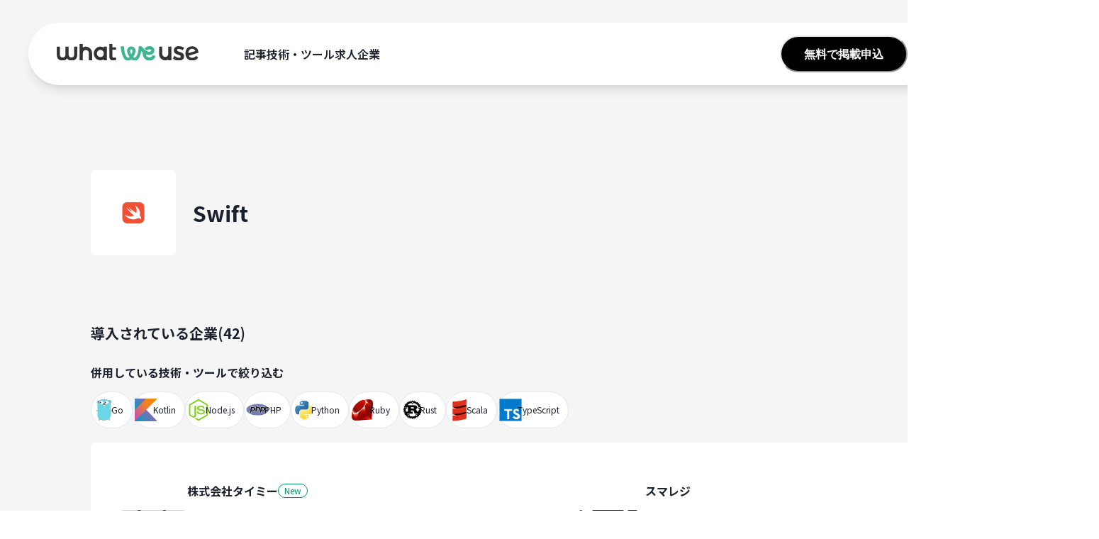

--- FILE ---
content_type: text/html; charset=utf-8
request_url: https://whatweuse.dev/tool/swift
body_size: 44919
content:
<!DOCTYPE html><html><head><meta charSet="utf-8"/><meta name="viewport" content="width=device-width"/><title>Swiftを採用している企業 - what we use（技術スタックデータベース）</title><meta name="description" content="Swiftを技術スタックとして採用している企業一覧です。どのような企業がSwiftを採用しているか、またSwiftと一緒にどのような技術を採用しているかを見てみましょう。"/><meta property="og:url" content="https://whatweuse.dev/tool/swift"/><meta property="og:title" content="Swiftを採用している企業 - what we use（技術スタックデータベース）"/><meta property="og:site_name" content="what we use"/><meta property="og:description" content="Swiftを技術スタックとして採用している企業一覧です。どのような企業がSwiftを採用しているか、またSwiftと一緒にどのような技術を採用しているかを見てみましょう。"/><meta property="og:type" content="website"/><meta property="og:image" content="https://haul-whatweuse.s3.ap-northeast-1.amazonaws.com/images/ogp.png"/><link rel="apple-touch-icon" sizes="180x180" href="/favicons/apple-touch-icon.png"/><link rel="icon" type="image/png" sizes="32x32" href="/favicons/favicon-32x32.png"/><link rel="icon" type="image/png" sizes="16x16" href="/favicons/favicon-16x16.png"/><link rel="manifest" href="/favicons/site.webmanifest"/><link rel="mask-icon" href="/favicons/safari-pinned-tab.svg" color="#000000"/><link rel="shortcut icon" href="/favicons/favicon.ico"/><link rel="stylesheet" href="https://fonts.googleapis.com/earlyaccess/notosansjp.css"/><meta name="msapplication-config" content="/favicons/browserconfig.xml"/><meta name="twitter:card" content="summary_large_image"/><meta name="twitter:site" content="@whatweuse"/><meta name="twitter:title" content="Swiftを採用している企業 - what we use（技術スタックデータベース）"/><meta name="twitter:description" content="Swiftを技術スタックとして採用している企業一覧です。どのような企業がSwiftを採用しているか、またSwiftと一緒にどのような技術を採用しているかを見てみましょう。"/><meta name="twitter:image" content="https://haul-whatweuse.s3.ap-northeast-1.amazonaws.com/images/ogp.png"/><meta name="next-head-count" content="23"/><noscript data-n-css=""></noscript><script defer="" nomodule="" src="/_next/static/chunks/polyfills-78c92fac7aa8fdd8.js"></script><script src="/_next/static/chunks/webpack-62c02dad1a6a4cb4.js" defer=""></script><script src="/_next/static/chunks/framework-afcfaba290577de3.js" defer=""></script><script src="/_next/static/chunks/main-e01ee3a7ae4589a7.js" defer=""></script><script src="/_next/static/chunks/pages/_app-41f47447ec9f8039.js" defer=""></script><script src="/_next/static/chunks/875-d0c85f8d846be9db.js" defer=""></script><script src="/_next/static/chunks/165-d62c51a9d49a0a07.js" defer=""></script><script src="/_next/static/chunks/331-a6f88bc16994d9c9.js" defer=""></script><script src="/_next/static/chunks/209-0cd03b14b6fa254d.js" defer=""></script><script src="/_next/static/chunks/pages/tool/%5Bcode%5D-c4be784c5ce2384f.js" defer=""></script><script src="/_next/static/iZhpzQua_MyJyYBS4fy8D/_buildManifest.js" defer=""></script><script src="/_next/static/iZhpzQua_MyJyYBS4fy8D/_ssgManifest.js" defer=""></script></head><body><div id="__next"><style data-emotion="css-global bpoo1g">:host,:root,[data-theme]{--chakra-ring-inset:var(--chakra-empty,/*!*/ /*!*/);--chakra-ring-offset-width:0px;--chakra-ring-offset-color:#fff;--chakra-ring-color:rgba(66, 153, 225, 0.6);--chakra-ring-offset-shadow:0 0 #0000;--chakra-ring-shadow:0 0 #0000;--chakra-space-x-reverse:0;--chakra-space-y-reverse:0;--chakra-colors-transparent:transparent;--chakra-colors-current:currentColor;--chakra-colors-black:#000000;--chakra-colors-white:#FFFFFF;--chakra-colors-whiteAlpha-50:rgba(255, 255, 255, 0.04);--chakra-colors-whiteAlpha-100:rgba(255, 255, 255, 0.06);--chakra-colors-whiteAlpha-200:rgba(255, 255, 255, 0.08);--chakra-colors-whiteAlpha-300:rgba(255, 255, 255, 0.16);--chakra-colors-whiteAlpha-400:rgba(255, 255, 255, 0.24);--chakra-colors-whiteAlpha-500:rgba(255, 255, 255, 0.36);--chakra-colors-whiteAlpha-600:rgba(255, 255, 255, 0.48);--chakra-colors-whiteAlpha-700:rgba(255, 255, 255, 0.64);--chakra-colors-whiteAlpha-800:rgba(255, 255, 255, 0.80);--chakra-colors-whiteAlpha-900:rgba(255, 255, 255, 0.92);--chakra-colors-blackAlpha-50:rgba(0, 0, 0, 0.04);--chakra-colors-blackAlpha-100:rgba(0, 0, 0, 0.06);--chakra-colors-blackAlpha-200:rgba(0, 0, 0, 0.08);--chakra-colors-blackAlpha-300:rgba(0, 0, 0, 0.16);--chakra-colors-blackAlpha-400:rgba(0, 0, 0, 0.24);--chakra-colors-blackAlpha-500:rgba(0, 0, 0, 0.36);--chakra-colors-blackAlpha-600:rgba(0, 0, 0, 0.48);--chakra-colors-blackAlpha-700:rgba(0, 0, 0, 0.64);--chakra-colors-blackAlpha-800:rgba(0, 0, 0, 0.80);--chakra-colors-blackAlpha-900:rgba(0, 0, 0, 0.92);--chakra-colors-gray-50:#F7FAFC;--chakra-colors-gray-100:#EDF2F7;--chakra-colors-gray-200:#E2E8F0;--chakra-colors-gray-300:#CBD5E0;--chakra-colors-gray-400:#A0AEC0;--chakra-colors-gray-500:#718096;--chakra-colors-gray-600:#4A5568;--chakra-colors-gray-700:#2D3748;--chakra-colors-gray-800:#1A202C;--chakra-colors-gray-900:#171923;--chakra-colors-red-50:#FFF5F5;--chakra-colors-red-100:#FED7D7;--chakra-colors-red-200:#FEB2B2;--chakra-colors-red-300:#FC8181;--chakra-colors-red-400:#F56565;--chakra-colors-red-500:#E53E3E;--chakra-colors-red-600:#C53030;--chakra-colors-red-700:#9B2C2C;--chakra-colors-red-800:#822727;--chakra-colors-red-900:#63171B;--chakra-colors-orange-50:#FFFAF0;--chakra-colors-orange-100:#FEEBC8;--chakra-colors-orange-200:#FBD38D;--chakra-colors-orange-300:#F6AD55;--chakra-colors-orange-400:#ED8936;--chakra-colors-orange-500:#DD6B20;--chakra-colors-orange-600:#C05621;--chakra-colors-orange-700:#9C4221;--chakra-colors-orange-800:#7B341E;--chakra-colors-orange-900:#652B19;--chakra-colors-yellow-50:#FFFFF0;--chakra-colors-yellow-100:#FEFCBF;--chakra-colors-yellow-200:#FAF089;--chakra-colors-yellow-300:#F6E05E;--chakra-colors-yellow-400:#ECC94B;--chakra-colors-yellow-500:#D69E2E;--chakra-colors-yellow-600:#B7791F;--chakra-colors-yellow-700:#975A16;--chakra-colors-yellow-800:#744210;--chakra-colors-yellow-900:#5F370E;--chakra-colors-green-50:#F0F5F3;--chakra-colors-green-100:#AEDFCF;--chakra-colors-green-200:#78CAB1;--chakra-colors-green-300:#3DB592;--chakra-colors-green-400:#00A57E;--chakra-colors-green-500:#00946B;--chakra-colors-green-600:#00875F;--chakra-colors-green-700:#007751;--chakra-colors-green-800:#006744;--chakra-colors-green-900:#004B2A;--chakra-colors-teal-50:#E6FFFA;--chakra-colors-teal-100:#B2F5EA;--chakra-colors-teal-200:#81E6D9;--chakra-colors-teal-300:#4FD1C5;--chakra-colors-teal-400:#38B2AC;--chakra-colors-teal-500:#319795;--chakra-colors-teal-600:#2C7A7B;--chakra-colors-teal-700:#285E61;--chakra-colors-teal-800:#234E52;--chakra-colors-teal-900:#1D4044;--chakra-colors-blue-50:#ebf8ff;--chakra-colors-blue-100:#bee3f8;--chakra-colors-blue-200:#90cdf4;--chakra-colors-blue-300:#63b3ed;--chakra-colors-blue-400:#4299e1;--chakra-colors-blue-500:#3182ce;--chakra-colors-blue-600:#2b6cb0;--chakra-colors-blue-700:#2c5282;--chakra-colors-blue-800:#2a4365;--chakra-colors-blue-900:#1A365D;--chakra-colors-cyan-50:#EDFDFD;--chakra-colors-cyan-100:#C4F1F9;--chakra-colors-cyan-200:#9DECF9;--chakra-colors-cyan-300:#76E4F7;--chakra-colors-cyan-400:#0BC5EA;--chakra-colors-cyan-500:#00B5D8;--chakra-colors-cyan-600:#00A3C4;--chakra-colors-cyan-700:#0987A0;--chakra-colors-cyan-800:#086F83;--chakra-colors-cyan-900:#065666;--chakra-colors-purple-50:#FAF5FF;--chakra-colors-purple-100:#E9D8FD;--chakra-colors-purple-200:#D6BCFA;--chakra-colors-purple-300:#B794F4;--chakra-colors-purple-400:#9F7AEA;--chakra-colors-purple-500:#805AD5;--chakra-colors-purple-600:#6B46C1;--chakra-colors-purple-700:#553C9A;--chakra-colors-purple-800:#44337A;--chakra-colors-purple-900:#322659;--chakra-colors-pink-50:#FFF5F7;--chakra-colors-pink-100:#FED7E2;--chakra-colors-pink-200:#FBB6CE;--chakra-colors-pink-300:#F687B3;--chakra-colors-pink-400:#ED64A6;--chakra-colors-pink-500:#D53F8C;--chakra-colors-pink-600:#B83280;--chakra-colors-pink-700:#97266D;--chakra-colors-pink-800:#702459;--chakra-colors-pink-900:#521B41;--chakra-colors-x-500:#000000;--chakra-colors-facebook-500:rgba(8, 102, 255, 0.80);--chakra-borders-none:0;--chakra-borders-1px:1px solid;--chakra-borders-2px:2px solid;--chakra-borders-4px:4px solid;--chakra-borders-8px:8px solid;--chakra-fonts-heading:Noto Sans JP,sans-serif;--chakra-fonts-body:Noto Sans JP,sans-serif;--chakra-fonts-mono:SFMono-Regular,Menlo,Monaco,Consolas,"Liberation Mono","Courier New",monospace;--chakra-fontSizes-3xs:0.45rem;--chakra-fontSizes-2xs:0.625rem;--chakra-fontSizes-xs:0.75rem;--chakra-fontSizes-sm:0.875rem;--chakra-fontSizes-md:1rem;--chakra-fontSizes-lg:1.125rem;--chakra-fontSizes-xl:1.25rem;--chakra-fontSizes-2xl:1.5rem;--chakra-fontSizes-3xl:1.875rem;--chakra-fontSizes-4xl:2.25rem;--chakra-fontSizes-5xl:3rem;--chakra-fontSizes-6xl:3.75rem;--chakra-fontSizes-7xl:4.5rem;--chakra-fontSizes-8xl:6rem;--chakra-fontSizes-9xl:8rem;--chakra-fontWeights-hairline:100;--chakra-fontWeights-thin:200;--chakra-fontWeights-light:300;--chakra-fontWeights-normal:400;--chakra-fontWeights-medium:500;--chakra-fontWeights-semibold:600;--chakra-fontWeights-bold:700;--chakra-fontWeights-extrabold:800;--chakra-fontWeights-black:900;--chakra-letterSpacings-tighter:-0.05em;--chakra-letterSpacings-tight:-0.025em;--chakra-letterSpacings-normal:0;--chakra-letterSpacings-wide:0.025em;--chakra-letterSpacings-wider:0.05em;--chakra-letterSpacings-widest:0.1em;--chakra-lineHeights-3:.75rem;--chakra-lineHeights-4:1rem;--chakra-lineHeights-5:1.25rem;--chakra-lineHeights-6:1.5rem;--chakra-lineHeights-7:1.75rem;--chakra-lineHeights-8:2rem;--chakra-lineHeights-9:2.25rem;--chakra-lineHeights-10:2.5rem;--chakra-lineHeights-normal:normal;--chakra-lineHeights-none:1;--chakra-lineHeights-shorter:1.25;--chakra-lineHeights-short:1.375;--chakra-lineHeights-base:1.5;--chakra-lineHeights-tall:1.625;--chakra-lineHeights-taller:2;--chakra-radii-none:0;--chakra-radii-sm:0.125rem;--chakra-radii-base:0.25rem;--chakra-radii-md:0.375rem;--chakra-radii-lg:0.5rem;--chakra-radii-xl:0.75rem;--chakra-radii-2xl:1rem;--chakra-radii-3xl:1.5rem;--chakra-radii-full:9999px;--chakra-space-1:0.25rem;--chakra-space-2:0.5rem;--chakra-space-3:0.75rem;--chakra-space-4:1rem;--chakra-space-5:1.25rem;--chakra-space-6:1.5rem;--chakra-space-7:1.75rem;--chakra-space-8:2rem;--chakra-space-9:2.25rem;--chakra-space-10:2.5rem;--chakra-space-12:3rem;--chakra-space-14:3.5rem;--chakra-space-16:4rem;--chakra-space-20:5rem;--chakra-space-24:6rem;--chakra-space-28:7rem;--chakra-space-32:8rem;--chakra-space-36:9rem;--chakra-space-40:10rem;--chakra-space-44:11rem;--chakra-space-48:12rem;--chakra-space-52:13rem;--chakra-space-56:14rem;--chakra-space-60:15rem;--chakra-space-64:16rem;--chakra-space-72:18rem;--chakra-space-80:20rem;--chakra-space-96:24rem;--chakra-space-px:1px;--chakra-space-0-5:0.125rem;--chakra-space-1-5:0.375rem;--chakra-space-2-5:0.625rem;--chakra-space-3-5:0.875rem;--chakra-shadows-xs:0 0 0 1px rgba(0, 0, 0, 0.05);--chakra-shadows-sm:0 1px 2px 0 rgba(0, 0, 0, 0.05);--chakra-shadows-base:0 1px 3px 0 rgba(0, 0, 0, 0.1),0 1px 2px 0 rgba(0, 0, 0, 0.06);--chakra-shadows-md:0 4px 6px -1px rgba(0, 0, 0, 0.1),0 2px 4px -1px rgba(0, 0, 0, 0.06);--chakra-shadows-lg:0 10px 15px -3px rgba(0, 0, 0, 0.1),0 4px 6px -2px rgba(0, 0, 0, 0.05);--chakra-shadows-xl:0 20px 25px -5px rgba(0, 0, 0, 0.1),0 10px 10px -5px rgba(0, 0, 0, 0.04);--chakra-shadows-2xl:0 25px 50px -12px rgba(0, 0, 0, 0.25);--chakra-shadows-outline:0 0 0 3px rgba(66, 153, 225, 0.6);--chakra-shadows-inner:inset 0 2px 4px 0 rgba(0,0,0,0.06);--chakra-shadows-none:none;--chakra-shadows-dark-lg:rgba(0, 0, 0, 0.1) 0px 0px 0px 1px,rgba(0, 0, 0, 0.2) 0px 5px 10px,rgba(0, 0, 0, 0.4) 0px 15px 40px;--chakra-sizes-1:0.25rem;--chakra-sizes-2:0.5rem;--chakra-sizes-3:0.75rem;--chakra-sizes-4:1rem;--chakra-sizes-5:1.25rem;--chakra-sizes-6:1.5rem;--chakra-sizes-7:1.75rem;--chakra-sizes-8:2rem;--chakra-sizes-9:2.25rem;--chakra-sizes-10:2.5rem;--chakra-sizes-12:3rem;--chakra-sizes-14:3.5rem;--chakra-sizes-16:4rem;--chakra-sizes-20:5rem;--chakra-sizes-24:6rem;--chakra-sizes-28:7rem;--chakra-sizes-32:8rem;--chakra-sizes-36:9rem;--chakra-sizes-40:10rem;--chakra-sizes-44:11rem;--chakra-sizes-48:12rem;--chakra-sizes-52:13rem;--chakra-sizes-56:14rem;--chakra-sizes-60:15rem;--chakra-sizes-64:16rem;--chakra-sizes-72:18rem;--chakra-sizes-80:20rem;--chakra-sizes-96:24rem;--chakra-sizes-px:1px;--chakra-sizes-0-5:0.125rem;--chakra-sizes-1-5:0.375rem;--chakra-sizes-2-5:0.625rem;--chakra-sizes-3-5:0.875rem;--chakra-sizes-max:max-content;--chakra-sizes-min:min-content;--chakra-sizes-full:100%;--chakra-sizes-3xs:14rem;--chakra-sizes-2xs:16rem;--chakra-sizes-xs:20rem;--chakra-sizes-sm:24rem;--chakra-sizes-md:28rem;--chakra-sizes-lg:32rem;--chakra-sizes-xl:36rem;--chakra-sizes-2xl:42rem;--chakra-sizes-3xl:48rem;--chakra-sizes-4xl:56rem;--chakra-sizes-5xl:64rem;--chakra-sizes-6xl:72rem;--chakra-sizes-7xl:80rem;--chakra-sizes-8xl:90rem;--chakra-sizes-prose:60ch;--chakra-sizes-container-sm:640px;--chakra-sizes-container-md:768px;--chakra-sizes-container-lg:1024px;--chakra-sizes-container-xl:1280px;--chakra-zIndices-hide:-1;--chakra-zIndices-auto:auto;--chakra-zIndices-base:0;--chakra-zIndices-docked:10;--chakra-zIndices-dropdown:1000;--chakra-zIndices-sticky:1100;--chakra-zIndices-banner:1200;--chakra-zIndices-overlay:1300;--chakra-zIndices-modal:1400;--chakra-zIndices-popover:1500;--chakra-zIndices-skipLink:1600;--chakra-zIndices-toast:1700;--chakra-zIndices-tooltip:1800;--chakra-transition-property-common:background-color,border-color,color,fill,stroke,opacity,box-shadow,transform;--chakra-transition-property-colors:background-color,border-color,color,fill,stroke;--chakra-transition-property-dimensions:width,height;--chakra-transition-property-position:left,right,top,bottom;--chakra-transition-property-background:background-color,background-image,background-position;--chakra-transition-easing-ease-in:cubic-bezier(0.4, 0, 1, 1);--chakra-transition-easing-ease-out:cubic-bezier(0, 0, 0.2, 1);--chakra-transition-easing-ease-in-out:cubic-bezier(0.4, 0, 0.2, 1);--chakra-transition-duration-ultra-fast:50ms;--chakra-transition-duration-faster:100ms;--chakra-transition-duration-fast:150ms;--chakra-transition-duration-normal:200ms;--chakra-transition-duration-slow:300ms;--chakra-transition-duration-slower:400ms;--chakra-transition-duration-ultra-slow:500ms;--chakra-blur-none:0;--chakra-blur-sm:4px;--chakra-blur-base:8px;--chakra-blur-md:12px;--chakra-blur-lg:16px;--chakra-blur-xl:24px;--chakra-blur-2xl:40px;--chakra-blur-3xl:64px;--chakra-breakpoints-base:0px;--chakra-breakpoints-sm:480px;--chakra-breakpoints-md:1280px;--chakra-breakpoints-lg:1920px;--chakra-breakpoints-xl:80em;--chakra-breakpoints-2xl:96em;}.chakra-ui-light :host:not([data-theme]),.chakra-ui-light :root:not([data-theme]),.chakra-ui-light [data-theme]:not([data-theme]),[data-theme=light] :host:not([data-theme]),[data-theme=light] :root:not([data-theme]),[data-theme=light] [data-theme]:not([data-theme]),:host[data-theme=light],:root[data-theme=light],[data-theme][data-theme=light]{--chakra-colors-chakra-body-text:var(--chakra-colors-gray-800);--chakra-colors-chakra-body-bg:var(--chakra-colors-white);--chakra-colors-chakra-border-color:var(--chakra-colors-gray-200);--chakra-colors-chakra-inverse-text:var(--chakra-colors-white);--chakra-colors-chakra-subtle-bg:var(--chakra-colors-gray-100);--chakra-colors-chakra-subtle-text:var(--chakra-colors-gray-600);--chakra-colors-chakra-placeholder-color:var(--chakra-colors-gray-500);}.chakra-ui-dark :host:not([data-theme]),.chakra-ui-dark :root:not([data-theme]),.chakra-ui-dark [data-theme]:not([data-theme]),[data-theme=dark] :host:not([data-theme]),[data-theme=dark] :root:not([data-theme]),[data-theme=dark] [data-theme]:not([data-theme]),:host[data-theme=dark],:root[data-theme=dark],[data-theme][data-theme=dark]{--chakra-colors-chakra-body-text:var(--chakra-colors-whiteAlpha-900);--chakra-colors-chakra-body-bg:var(--chakra-colors-gray-800);--chakra-colors-chakra-border-color:var(--chakra-colors-whiteAlpha-300);--chakra-colors-chakra-inverse-text:var(--chakra-colors-gray-800);--chakra-colors-chakra-subtle-bg:var(--chakra-colors-gray-700);--chakra-colors-chakra-subtle-text:var(--chakra-colors-gray-400);--chakra-colors-chakra-placeholder-color:var(--chakra-colors-whiteAlpha-400);}</style><style data-emotion="css-global fubdgu">html{line-height:1.5;-webkit-text-size-adjust:100%;font-family:system-ui,sans-serif;-webkit-font-smoothing:antialiased;text-rendering:optimizeLegibility;-moz-osx-font-smoothing:grayscale;touch-action:manipulation;}body{position:relative;min-height:100%;margin:0;font-feature-settings:"kern";}:where(*, *::before, *::after){border-width:0;border-style:solid;box-sizing:border-box;word-wrap:break-word;}main{display:block;}hr{border-top-width:1px;box-sizing:content-box;height:0;overflow:visible;}:where(pre, code, kbd,samp){font-family:SFMono-Regular,Menlo,Monaco,Consolas,monospace;font-size:1em;}a{background-color:transparent;color:inherit;-webkit-text-decoration:inherit;text-decoration:inherit;}abbr[title]{border-bottom:none;-webkit-text-decoration:underline;text-decoration:underline;-webkit-text-decoration:underline dotted;-webkit-text-decoration:underline dotted;text-decoration:underline dotted;}:where(b, strong){font-weight:bold;}small{font-size:80%;}:where(sub,sup){font-size:75%;line-height:0;position:relative;vertical-align:baseline;}sub{bottom:-0.25em;}sup{top:-0.5em;}img{border-style:none;}:where(button, input, optgroup, select, textarea){font-family:inherit;font-size:100%;line-height:1.15;margin:0;}:where(button, input){overflow:visible;}:where(button, select){text-transform:none;}:where(
          button::-moz-focus-inner,
          [type="button"]::-moz-focus-inner,
          [type="reset"]::-moz-focus-inner,
          [type="submit"]::-moz-focus-inner
        ){border-style:none;padding:0;}fieldset{padding:0.35em 0.75em 0.625em;}legend{box-sizing:border-box;color:inherit;display:table;max-width:100%;padding:0;white-space:normal;}progress{vertical-align:baseline;}textarea{overflow:auto;}:where([type="checkbox"], [type="radio"]){box-sizing:border-box;padding:0;}input[type="number"]::-webkit-inner-spin-button,input[type="number"]::-webkit-outer-spin-button{-webkit-appearance:none!important;}input[type="number"]{-moz-appearance:textfield;}input[type="search"]{-webkit-appearance:textfield;outline-offset:-2px;}input[type="search"]::-webkit-search-decoration{-webkit-appearance:none!important;}::-webkit-file-upload-button{-webkit-appearance:button;font:inherit;}details{display:block;}summary{display:-webkit-box;display:-webkit-list-item;display:-ms-list-itembox;display:list-item;}template{display:none;}[hidden]{display:none!important;}:where(
          blockquote,
          dl,
          dd,
          h1,
          h2,
          h3,
          h4,
          h5,
          h6,
          hr,
          figure,
          p,
          pre
        ){margin:0;}button{background:transparent;padding:0;}fieldset{margin:0;padding:0;}:where(ol, ul){margin:0;padding:0;}textarea{resize:vertical;}:where(button, [role="button"]){cursor:pointer;}button::-moz-focus-inner{border:0!important;}table{border-collapse:collapse;}:where(h1, h2, h3, h4, h5, h6){font-size:inherit;font-weight:inherit;}:where(button, input, optgroup, select, textarea){padding:0;line-height:inherit;color:inherit;}:where(img, svg, video, canvas, audio, iframe, embed, object){display:block;}:where(img, video){max-width:100%;height:auto;}[data-js-focus-visible] :focus:not([data-focus-visible-added]):not(
          [data-focus-visible-disabled]
        ){outline:none;box-shadow:none;}select::-ms-expand{display:none;}:root,:host{--chakra-vh:100vh;}@supports (height: -webkit-fill-available){:root,:host{--chakra-vh:-webkit-fill-available;}}@supports (height: -moz-fill-available){:root,:host{--chakra-vh:-moz-fill-available;}}@supports (height: 100dvh){:root,:host{--chakra-vh:100dvh;}}</style><style data-emotion="css-global 1cgn62j">body{font-family:var(--chakra-fonts-body);color:var(--chakra-colors-chakra-body-text);background:var(--chakra-colors-chakra-body-bg);transition-property:background-color;transition-duration:var(--chakra-transition-duration-normal);line-height:var(--chakra-lineHeights-base);}*::-webkit-input-placeholder{color:var(--chakra-colors-chakra-placeholder-color);}*::-moz-placeholder{color:var(--chakra-colors-chakra-placeholder-color);}*:-ms-input-placeholder{color:var(--chakra-colors-chakra-placeholder-color);}*::placeholder{color:var(--chakra-colors-chakra-placeholder-color);}*,*::before,::after{border-color:var(--chakra-colors-chakra-border-color);}</style><style data-emotion="css xv6nhg">.css-xv6nhg{display:grid;grid-template-rows:auto 1fr auto;grid-template-columns:100%;min-height:100vh;background:var(--chakra-colors-blackAlpha-50);}</style><div class="css-xv6nhg"><style data-emotion="css 38ymo4">.css-38ymo4{width:100%;padding-top:var(--chakra-space-5);padding-bottom:var(--chakra-space-5);-webkit-padding-start:var(--chakra-space-4);padding-inline-start:var(--chakra-space-4);-webkit-padding-end:var(--chakra-space-4);padding-inline-end:var(--chakra-space-4);position:fixed;z-index:var(--chakra-zIndices-modal);}@media screen and (min-width: 480px){.css-38ymo4{padding-top:var(--chakra-space-8);padding-bottom:var(--chakra-space-8);-webkit-padding-start:var(--chakra-space-4);padding-inline-start:var(--chakra-space-4);-webkit-padding-end:var(--chakra-space-4);padding-inline-end:var(--chakra-space-4);}}@media screen and (min-width: 1280px){.css-38ymo4{-webkit-padding-start:var(--chakra-space-10);padding-inline-start:var(--chakra-space-10);-webkit-padding-end:var(--chakra-space-10);padding-inline-end:var(--chakra-space-10);}}@media screen and (min-width: 1920px){.css-38ymo4{-webkit-padding-start:var(--chakra-space-10);padding-inline-start:var(--chakra-space-10);-webkit-padding-end:var(--chakra-space-10);padding-inline-end:var(--chakra-space-10);}}</style><div class="css-38ymo4"><div class="chakra-slide" style="position:fixed;right:0;top:0;bottom:0;width:100%;transform:translateX(100%) translateY(0px) translateZ(0)"><style data-emotion="css qhb3ez">.css-qhb3ez{display:-webkit-box;display:-webkit-flex;display:-ms-flexbox;display:flex;-webkit-flex-direction:column;-ms-flex-direction:column;flex-direction:column;position:fixed;height:100%;width:300px;top:0px;right:0px;background:#333333;color:var(--chakra-colors-white);padding:var(--chakra-space-10);overflow-y:auto;}</style><div class="css-qhb3ez"><style data-emotion="css 69i1ev">.css-69i1ev{display:-webkit-box;display:-webkit-flex;display:-ms-flexbox;display:flex;-webkit-box-pack:justify;-webkit-justify-content:space-between;justify-content:space-between;-webkit-align-items:center;-webkit-box-align:center;-ms-flex-align:center;align-items:center;}</style><div class="css-69i1ev"><style data-emotion="css f7an63">.css-f7an63{font-weight:var(--chakra-fontWeights-extrabold);font-size:var(--chakra-fontSizes-xl);}</style><p class="chakra-text css-f7an63">MENU</p><style data-emotion="css onkibi">.css-onkibi{width:1em;height:1em;display:inline-block;line-height:1em;-webkit-flex-shrink:0;-ms-flex-negative:0;flex-shrink:0;color:currentColor;vertical-align:middle;}</style><svg viewBox="0 0 24 24" focusable="false" class="chakra-icon css-onkibi"><path fill="currentColor" d="M.439,21.44a1.5,1.5,0,0,0,2.122,2.121L11.823,14.3a.25.25,0,0,1,.354,0l9.262,9.263a1.5,1.5,0,1,0,2.122-2.121L14.3,12.177a.25.25,0,0,1,0-.354l9.263-9.262A1.5,1.5,0,0,0,21.439.44L12.177,9.7a.25.25,0,0,1-.354,0L2.561.44A1.5,1.5,0,0,0,.439,2.561L9.7,11.823a.25.25,0,0,1,0,.354Z"></path></svg></div><style data-emotion="css 2ka7ta">.css-2ka7ta{display:-webkit-box;display:-webkit-flex;display:-ms-flexbox;display:flex;-webkit-flex-direction:column;-ms-flex-direction:column;flex-direction:column;gap:0.5rem;margin-top:var(--chakra-space-6);}</style><div class="chakra-stack css-2ka7ta"><style data-emotion="css izx4fb">.css-izx4fb{display:-webkit-box;display:-webkit-flex;display:-ms-flexbox;display:flex;-webkit-flex-direction:column;-ms-flex-direction:column;flex-direction:column;gap:0.5rem;margin-top:var(--chakra-space-2);margin-bottom:var(--chakra-space-2);}</style><div class="chakra-stack css-izx4fb"><style data-emotion="css 722v25">.css-722v25{font-weight:var(--chakra-fontWeights-bold);}</style><p class="chakra-text css-722v25">記事</p><a href="/article"><style data-emotion="css wmr2s7">.css-wmr2s7{display:-webkit-box;display:-webkit-flex;display:-ms-flexbox;display:flex;-webkit-box-pack:justify;-webkit-justify-content:space-between;justify-content:space-between;margin-left:var(--chakra-space-3);margin-bottom:var(--chakra-space-1);}</style><div class="css-wmr2s7"><style data-emotion="css itvw0n">.css-itvw0n{font-size:var(--chakra-fontSizes-sm);}</style><p class="chakra-text css-itvw0n">最新の記事</p><style data-emotion="css st5kr0">.css-st5kr0{display:-webkit-box;display:-webkit-flex;display:-ms-flexbox;display:flex;height:var(--chakra-sizes-5);width:var(--chakra-sizes-5);padding:var(--chakra-space-1);font-size:var(--chakra-fontSizes-sm);background:var(--chakra-colors-white);border-radius:100%;-webkit-align-items:center;-webkit-box-align:center;-ms-flex-align:center;align-items:center;}</style><div class="css-st5kr0"><style data-emotion="css 16x30j5">.css-16x30j5{width:1em;height:1em;display:inline-block;line-height:1em;-webkit-flex-shrink:0;-ms-flex-negative:0;flex-shrink:0;color:var(--chakra-colors-blackAlpha-800);vertical-align:middle;margin-right:var(--chakra-space-3);}</style><svg viewBox="0 0 24 24" focusable="false" class="chakra-icon css-16x30j5"><path fill="currentColor" d="M10 6L8.59 7.41 13.17 12l-4.58 4.59L10 18l6-6z"></path></svg></div></div></a></div><div class="chakra-stack css-izx4fb"><p class="chakra-text css-722v25">技術・ツール</p><a href="/tool"><div class="css-wmr2s7"><p class="chakra-text css-itvw0n">技術・ツールから企業検索</p><div class="css-st5kr0"><svg viewBox="0 0 24 24" focusable="false" class="chakra-icon css-16x30j5"><path fill="currentColor" d="M10 6L8.59 7.41 13.17 12l-4.58 4.59L10 18l6-6z"></path></svg></div></div></a></div><div class="chakra-stack css-izx4fb"><p class="chakra-text css-722v25">企業</p><a href="/company"><div class="css-wmr2s7"><p class="chakra-text css-itvw0n">企業検索</p><div class="css-st5kr0"><svg viewBox="0 0 24 24" focusable="false" class="chakra-icon css-16x30j5"><path fill="currentColor" d="M10 6L8.59 7.41 13.17 12l-4.58 4.59L10 18l6-6z"></path></svg></div></div></a><a href="/job"><div class="css-wmr2s7"><p class="chakra-text css-itvw0n">求人検索</p><div class="css-st5kr0"><svg viewBox="0 0 24 24" focusable="false" class="chakra-icon css-16x30j5"><path fill="currentColor" d="M10 6L8.59 7.41 13.17 12l-4.58 4.59L10 18l6-6z"></path></svg></div></div></a></div><div class="chakra-stack css-izx4fb"><p class="chakra-text css-722v25">その他</p><a href="/description"><div class="css-wmr2s7"><p class="chakra-text css-itvw0n">what we useとは</p><div class="css-st5kr0"><svg viewBox="0 0 24 24" focusable="false" class="chakra-icon css-16x30j5"><path fill="currentColor" d="M10 6L8.59 7.41 13.17 12l-4.58 4.59L10 18l6-6z"></path></svg></div></div></a><a href="https://forms.gle/NpmDk6c2sCUUdMnM7"><div class="css-wmr2s7"><p class="chakra-text css-itvw0n">利用掲載(無料)</p><div class="css-st5kr0"><svg viewBox="0 0 24 24" focusable="false" class="chakra-icon css-16x30j5"><path fill="currentColor" d="M10 6L8.59 7.41 13.17 12l-4.58 4.59L10 18l6-6z"></path></svg></div></div></a></div></div><style data-emotion="css rnrgf4">.css-rnrgf4{opacity:0.6;border:0;border-color:inherit;border-style:solid;border-bottom-width:1px;width:100%;margin-top:var(--chakra-space-6);margin-bottom:var(--chakra-space-6);}</style><hr aria-orientation="horizontal" class="chakra-divider css-rnrgf4"/><style data-emotion="css 1jx0in4">.css-1jx0in4{display:-webkit-box;display:-webkit-flex;display:-ms-flexbox;display:flex;-webkit-flex-direction:column;-ms-flex-direction:column;flex-direction:column;gap:0.5rem;margin-bottom:var(--chakra-space-5);}</style><div class="chakra-stack css-1jx0in4"><a target="_blank" href="https://agate-lark-d52.notion.site/what-we-use-2e8d34a85b8c8030936fd31aaae7f3da?source=copy_link"><style data-emotion="css 1eeqa0f">.css-1eeqa0f{display:-webkit-box;display:-webkit-flex;display:-ms-flexbox;display:flex;-webkit-box-pack:justify;-webkit-justify-content:space-between;justify-content:space-between;margin-left:var(--chakra-space-3);font-weight:var(--chakra-fontWeights-bold);}</style><div class="css-1eeqa0f"><p class="chakra-text css-itvw0n">利用規約</p></div></a><a target="_blank" href="https://agate-lark-d52.notion.site/2e8d34a85b8c803c9f6af94f8374b8f6"><div class="css-1eeqa0f"><p class="chakra-text css-itvw0n">プライバシーポリシー</p></div></a><a target="_blank" href="https://www.hrbrain.co.jp/company"><div class="css-1eeqa0f"><p class="chakra-text css-itvw0n">運営会社</p></div></a></div><p class="chakra-text css-itvw0n"> © 2026 HRBrain, Inc.</p></div></div><style data-emotion="css 1f0hwje">.css-1f0hwje{display:-webkit-box;display:-webkit-flex;display:-ms-flexbox;display:flex;-webkit-box-pack:justify;-webkit-justify-content:space-between;justify-content:space-between;box-shadow:var(--chakra-shadows-lg);border-radius:var(--chakra-radii-full);background:var(--chakra-colors-white);-webkit-padding-start:var(--chakra-space-8);padding-inline-start:var(--chakra-space-8);-webkit-padding-end:var(--chakra-space-8);padding-inline-end:var(--chakra-space-8);padding-top:var(--chakra-space-4);padding-bottom:var(--chakra-space-4);-webkit-align-items:center;-webkit-box-align:center;-ms-flex-align:center;align-items:center;}@media screen and (min-width: 480px){.css-1f0hwje{-webkit-padding-start:var(--chakra-space-8);padding-inline-start:var(--chakra-space-8);-webkit-padding-end:var(--chakra-space-8);padding-inline-end:var(--chakra-space-8);padding-top:var(--chakra-space-4);padding-bottom:var(--chakra-space-4);}}@media screen and (min-width: 1280px){.css-1f0hwje{-webkit-padding-start:var(--chakra-space-10);padding-inline-start:var(--chakra-space-10);-webkit-padding-end:var(--chakra-space-10);padding-inline-end:var(--chakra-space-10);padding-top:var(--chakra-space-4);padding-bottom:var(--chakra-space-4);}}</style><div class="css-1f0hwje"><div class="css-0"><style data-emotion="css 70qvj9">.css-70qvj9{display:-webkit-box;display:-webkit-flex;display:-ms-flexbox;display:flex;-webkit-align-items:center;-webkit-box-align:center;-ms-flex-align:center;align-items:center;}</style><div class="css-70qvj9"><div class="css-0"><a href="/"><style data-emotion="css 1vbeowu">.css-1vbeowu{width:140px;}@media screen and (min-width: 1280px){.css-1vbeowu{width:200px;}}</style><img alt="what-we-use" src="/_next/static/media/logo.7913ff8f.svg" class="chakra-image css-1vbeowu"/></a></div><style data-emotion="css kqh3dx">.css-kqh3dx{display:none;-webkit-flex-direction:row;-ms-flex-direction:row;flex-direction:row;gap:var(--chakra-space-12);margin-left:var(--chakra-space-16);}@media screen and (min-width: 1280px){.css-kqh3dx{display:-webkit-box;display:-webkit-flex;display:-ms-flexbox;display:flex;}}</style><div class="chakra-stack css-kqh3dx"><a href="/article"><style data-emotion="css 2ix4hj">.css-2ix4hj{font-size:var(--chakra-fontSizes-md);font-weight:var(--chakra-fontWeights-semibold);}.css-2ix4hj:hover,.css-2ix4hj[data-hover]{color:var(--chakra-colors-green-500);}</style><p class="chakra-text css-2ix4hj">記事</p></a><a href="/tool"><p class="chakra-text css-2ix4hj">技術・ツール</p></a><a href="/job"><p class="chakra-text css-2ix4hj">求人</p></a><a href="/company"><p class="chakra-text css-2ix4hj">企業</p></a></div></div></div><style data-emotion="css 1vo51gr">.css-1vo51gr{display:none;}@media screen and (min-width: 1280px){.css-1vo51gr{display:-webkit-box;display:-webkit-flex;display:-ms-flexbox;display:flex;}}</style><span class="css-1vo51gr"><a href="https://forms.gle/NpmDk6c2sCUUdMnM7" target="_blank"><style data-emotion="css 1auo9wu">.css-1auo9wu{display:-webkit-inline-box;display:-webkit-inline-flex;display:-ms-inline-flexbox;display:inline-flex;-webkit-appearance:none;-moz-appearance:none;-ms-appearance:none;appearance:none;-webkit-align-items:center;-webkit-box-align:center;-ms-flex-align:center;align-items:center;-webkit-box-pack:center;-ms-flex-pack:center;-webkit-justify-content:center;justify-content:center;-webkit-user-select:none;-moz-user-select:none;-ms-user-select:none;user-select:none;position:relative;white-space:nowrap;vertical-align:middle;outline:2px solid transparent;outline-offset:2px;line-height:1.2;border-radius:var(--chakra-radii-full);font-weight:var(--chakra-fontWeights-semibold);transition-property:var(--chakra-transition-property-common);transition-duration:var(--chakra-transition-duration-normal);height:var(--chakra-sizes-10);min-width:var(--chakra-sizes-10);-webkit-padding-start:var(--chakra-space-8);padding-inline-start:var(--chakra-space-8);-webkit-padding-end:var(--chakra-space-8);padding-inline-end:var(--chakra-space-8);padding-top:var(--chakra-space-6);padding-bottom:var(--chakra-space-6);font-size:var(--chakra-fontSizes-md);background:var(--chakra-colors-black);color:var(--chakra-colors-white);}.css-1auo9wu:focus-visible,.css-1auo9wu[data-focus-visible]{box-shadow:var(--chakra-shadows-outline);}.css-1auo9wu:disabled,.css-1auo9wu[disabled],.css-1auo9wu[aria-disabled=true],.css-1auo9wu[data-disabled]{opacity:0.4;cursor:not-allowed;box-shadow:var(--chakra-shadows-none);}.css-1auo9wu:active,.css-1auo9wu[data-active]{background:var(--chakra-colors-gray-300);}.css-1auo9wu:hover,.css-1auo9wu[data-hover]{background:var(--chakra-colors-green-300);}</style><button type="button" class="chakra-button css-1auo9wu">無料で掲載申込</button></a></span><style data-emotion="css wzmuq7">.css-wzmuq7{width:1em;height:1em;line-height:1em;-webkit-flex-shrink:0;-ms-flex-negative:0;flex-shrink:0;color:currentColor;vertical-align:middle;display:block;font-size:var(--chakra-fontSizes-2xl);}@media screen and (min-width: 1280px){.css-wzmuq7{display:none;}}</style><svg viewBox="0 0 24 24" focusable="false" class="chakra-icon css-wzmuq7"><path fill="currentColor" d="M 3 5 A 1.0001 1.0001 0 1 0 3 7 L 21 7 A 1.0001 1.0001 0 1 0 21 5 L 3 5 z M 3 11 A 1.0001 1.0001 0 1 0 3 13 L 21 13 A 1.0001 1.0001 0 1 0 21 11 L 3 11 z M 3 17 A 1.0001 1.0001 0 1 0 3 19 L 21 19 A 1.0001 1.0001 0 1 0 21 17 L 3 17 z"></path></svg></div></div><style data-emotion="css ltxfjf">.css-ltxfjf{height:160px;width:var(--chakra-sizes-full);}@media screen and (min-width: 480px){.css-ltxfjf{height:240px;}}</style><div class="css-ltxfjf"></div><style data-emotion="css 1uxo9hg">.css-1uxo9hg{width:100%;-webkit-padding-start:var(--chakra-space-5);padding-inline-start:var(--chakra-space-5);-webkit-padding-end:var(--chakra-space-5);padding-inline-end:var(--chakra-space-5);-webkit-margin-start:auto;margin-inline-start:auto;-webkit-margin-end:auto;margin-inline-end:auto;padding-bottom:160px;}@media screen and (min-width: 480px){.css-1uxo9hg{-webkit-padding-start:var(--chakra-space-20);padding-inline-start:var(--chakra-space-20);-webkit-padding-end:var(--chakra-space-20);padding-inline-end:var(--chakra-space-20);padding-bottom:240px;}}@media screen and (min-width: 1280px){.css-1uxo9hg{-webkit-padding-start:var(--chakra-space-32);padding-inline-start:var(--chakra-space-32);-webkit-padding-end:var(--chakra-space-32);padding-inline-end:var(--chakra-space-32);}}@media screen and (min-width: 1920px){.css-1uxo9hg{-webkit-padding-start:var(--chakra-space-80);padding-inline-start:var(--chakra-space-80);-webkit-padding-end:var(--chakra-space-80);padding-inline-end:var(--chakra-space-80);}}</style><div class="css-1uxo9hg"><style data-emotion="css j5rodj">.css-j5rodj{display:-webkit-box;display:-webkit-flex;display:-ms-flexbox;display:flex;margin-bottom:var(--chakra-space-20);-webkit-align-items:center;-webkit-box-align:center;-ms-flex-align:center;align-items:center;}</style><div class="css-j5rodj"><style data-emotion="css 1j91g3p">.css-1j91g3p{background:var(--chakra-colors-white);padding:var(--chakra-space-7);border-radius:var(--chakra-radii-md);margin-right:var(--chakra-space-6);}</style><div class="css-1j91g3p"><style data-emotion="css jsro7x">.css-jsro7x{display:-webkit-box;display:-webkit-flex;display:-ms-flexbox;display:flex;width:var(--chakra-sizes-10);height:var(--chakra-sizes-10);-webkit-align-items:center;-webkit-box-align:center;-ms-flex-align:center;align-items:center;-webkit-box-pack:center;-ms-flex-pack:center;-webkit-justify-content:center;justify-content:center;}@media screen and (min-width: 480px){.css-jsro7x{width:var(--chakra-sizes-16);height:var(--chakra-sizes-16);}}</style><div class="css-jsro7x"><style data-emotion="css 1f9v6x1">.css-1f9v6x1{object-fit:contain;width:var(--chakra-sizes-8);height:var(--chakra-sizes-8);}</style><img alt="swift" class="chakra-image__placeholder css-1f9v6x1" src="/images/noimage/s.png"/></div></div><style data-emotion="css 830txz">.css-830txz{font-family:var(--chakra-fonts-heading);font-weight:var(--chakra-fontWeights-bold);font-size:var(--chakra-fontSizes-3xl);line-height:1.33;}@media screen and (min-width: 96em){.css-830txz{font-size:var(--chakra-fontSizes-4xl);line-height:1.2;}}</style><h1 class="chakra-heading css-830txz">Swift</h1></div><style data-emotion="css k008qs">.css-k008qs{display:-webkit-box;display:-webkit-flex;display:-ms-flexbox;display:flex;}</style><div class="css-k008qs"><div class="css-0"><style data-emotion="css 2hlo1v">.css-2hlo1v{font-family:var(--chakra-fonts-heading);font-weight:var(--chakra-fontWeights-bold);line-height:1.33;font-size:var(--chakra-fontSizes-xl);margin-bottom:var(--chakra-space-8);}@media screen and (min-width: 96em){.css-2hlo1v{line-height:1.2;}}</style><h2 class="chakra-heading css-2hlo1v">導入されている企業(<!-- -->42<!-- -->)</h2><div class="css-0"><style data-emotion="css 1pe52jw">.css-1pe52jw{font-family:var(--chakra-fonts-heading);font-weight:var(--chakra-fontWeights-bold);line-height:1.33;font-size:var(--chakra-fontSizes-md);margin-bottom:var(--chakra-space-4);}@media screen and (min-width: 96em){.css-1pe52jw{line-height:1.2;}}</style><h3 class="chakra-heading css-1pe52jw">併用している技術・ツールで絞り込む</h3><style data-emotion="css qvoxiy">.css-qvoxiy{display:-webkit-box;display:-webkit-flex;display:-ms-flexbox;display:flex;margin-bottom:var(--chakra-space-5);-webkit-align-items:center;-webkit-box-align:center;-ms-flex-align:center;align-items:center;-webkit-box-pack:justify;-webkit-justify-content:space-between;justify-content:space-between;-webkit-box-flex-wrap:wrap;-webkit-flex-wrap:wrap;-ms-flex-wrap:wrap;flex-wrap:wrap;}@media screen and (min-width: 480px){.css-qvoxiy{-webkit-box-flex-wrap:nowrap;-webkit-flex-wrap:nowrap;-ms-flex-wrap:nowrap;flex-wrap:nowrap;}}</style><div class="css-qvoxiy"><style data-emotion="css et3eu1">.css-et3eu1{display:-webkit-box;display:-webkit-flex;display:-ms-flexbox;display:flex;row-gap:var(--chakra-space-2);-webkit-column-gap:var(--chakra-space-4);column-gap:var(--chakra-space-4);-webkit-align-items:center;-webkit-box-align:center;-ms-flex-align:center;align-items:center;-webkit-box-flex-wrap:wrap;-webkit-flex-wrap:wrap;-ms-flex-wrap:wrap;flex-wrap:wrap;}</style><div class="css-et3eu1"><style data-emotion="css 1xipn7m">.css-1xipn7m{display:-webkit-inline-box;display:-webkit-inline-flex;display:-ms-inline-flexbox;display:inline-flex;-webkit-align-items:center;-webkit-box-align:center;-ms-flex-align:center;align-items:center;-webkit-padding-start:var(--chakra-space-3);padding-inline-start:var(--chakra-space-3);-webkit-padding-end:var(--chakra-space-3);padding-inline-end:var(--chakra-space-3);padding-top:var(--chakra-space-1);padding-bottom:var(--chakra-space-1);border:var(--chakra-borders-1px);border-color:var(--chakra-colors-gray-200);border-radius:100px;-webkit-user-select:none;-moz-user-select:none;-ms-user-select:none;user-select:none;background-color:var(--chakra-colors-white);}.css-1xipn7m:hover,.css-1xipn7m[data-hover]{cursor:pointer;background:var(--chakra-colors-gray-100);}</style><div class="css-1xipn7m"><style data-emotion="css 13e06at">.css-13e06at{display:-webkit-box;display:-webkit-flex;display:-ms-flexbox;display:flex;margin-right:var(--chakra-space-1);width:var(--chakra-sizes-3);height:var(--chakra-sizes-3);-webkit-align-items:center;-webkit-box-align:center;-ms-flex-align:center;align-items:center;-webkit-box-pack:center;-ms-flex-pack:center;-webkit-justify-content:center;justify-content:center;}</style><div class="css-13e06at"><img alt="go" class="chakra-image__placeholder css-1f9v6x1" src="/images/noimage/g.png"/></div><style data-emotion="css dw5ttn">.css-dw5ttn{font-size:var(--chakra-fontSizes-xs);}</style><p class="chakra-text css-dw5ttn">Go</p></div><div class="css-1xipn7m"><div class="css-13e06at"><img alt="kotlin" class="chakra-image__placeholder css-1f9v6x1" src="/images/noimage/k.png"/></div><p class="chakra-text css-dw5ttn">Kotlin</p></div><div class="css-1xipn7m"><div class="css-13e06at"><img alt="nodejs" class="chakra-image__placeholder css-1f9v6x1" src="/images/noimage/n.png"/></div><p class="chakra-text css-dw5ttn">Node.js</p></div><div class="css-1xipn7m"><div class="css-13e06at"><img alt="php" class="chakra-image__placeholder css-1f9v6x1" src="/images/noimage/p.png"/></div><p class="chakra-text css-dw5ttn">PHP</p></div><div class="css-1xipn7m"><div class="css-13e06at"><img alt="python" class="chakra-image__placeholder css-1f9v6x1" src="/images/noimage/p.png"/></div><p class="chakra-text css-dw5ttn">Python</p></div><div class="css-1xipn7m"><div class="css-13e06at"><img alt="ruby" class="chakra-image__placeholder css-1f9v6x1" src="/images/noimage/r.png"/></div><p class="chakra-text css-dw5ttn">Ruby</p></div><div class="css-1xipn7m"><div class="css-13e06at"><img alt="rust" class="chakra-image__placeholder css-1f9v6x1" src="/images/noimage/r.png"/></div><p class="chakra-text css-dw5ttn">Rust</p></div><div class="css-1xipn7m"><div class="css-13e06at"><img alt="scala" class="chakra-image__placeholder css-1f9v6x1" src="/images/noimage/s.png"/></div><p class="chakra-text css-dw5ttn">Scala</p></div><div class="css-1xipn7m"><div class="css-13e06at"><img alt="typescript" class="chakra-image__placeholder css-1f9v6x1" src="/images/noimage/t.png"/></div><p class="chakra-text css-dw5ttn">TypeScript</p></div></div><a style="flex:0 0 auto" href="/company?toolIds=0dc7557d-6268-439e-887e-d4d6249697bc"><style data-emotion="css qdjq4b">.css-qdjq4b{-webkit-margin-start:var(--chakra-space-2);margin-inline-start:var(--chakra-space-2);-webkit-margin-end:var(--chakra-space-2);margin-inline-end:var(--chakra-space-2);margin-top:var(--chakra-space-2);}.css-qdjq4b:hover,.css-qdjq4b[data-hover]{-webkit-text-decoration:none;text-decoration:none;color:var(--chakra-colors-green-500);}@media screen and (min-width: 1280px){.css-qdjq4b{margin-top:0px;}}</style><div class="css-qdjq4b">詳細に絞り込む</div></a></div></div><style data-emotion="css 15fentt">.css-15fentt{display:grid;grid-gap:var(--chakra-space-3);grid-template-columns:repeat(1, 1fr);}@media screen and (min-width: 80em){.css-15fentt{grid-template-columns:repeat(2, 1fr);}}@media screen and (min-width: 96em){.css-15fentt{grid-template-columns:repeat(2, 1fr);}}</style><div class="css-15fentt"><style data-emotion="css 3ygdcu">.css-3ygdcu{position:relative;padding:var(--chakra-space-6);background-color:var(--chakra-colors-white);border-radius:var(--chakra-radii-md);border-color:var(--chakra-colors-blackAlpha-200);border-width:1px;width:var(--chakra-sizes-full);}.css-3ygdcu a[href]:not(.chakra-linkbox__overlay),.css-3ygdcu abbr[title]{position:relative;z-index:1;}@media screen and (min-width: 1280px){.css-3ygdcu{padding:var(--chakra-space-10);}}</style><style data-emotion="css 1x05tfi">.css-1x05tfi{position:relative;padding:var(--chakra-space-6);background-color:var(--chakra-colors-white);border-radius:var(--chakra-radii-md);border-color:var(--chakra-colors-blackAlpha-200);border-width:1px;width:var(--chakra-sizes-full);}.css-1x05tfi a[href]:not(.chakra-linkbox__overlay),.css-1x05tfi abbr[title]{position:relative;z-index:1;}@media screen and (min-width: 1280px){.css-1x05tfi{padding:var(--chakra-space-10);}}</style><div class="chakra-linkbox css-1x05tfi"><style data-emotion="css 1r24k0b">.css-1r24k0b{display:-webkit-box;display:-webkit-flex;display:-ms-flexbox;display:flex;-webkit-align-items:center;-webkit-box-align:center;-ms-flex-align:center;align-items:center;-webkit-box-pack:justify;-webkit-justify-content:space-between;justify-content:space-between;-webkit-flex-direction:row;-ms-flex-direction:row;flex-direction:row;gap:0.5rem;margin-bottom:var(--chakra-space-2);}@media screen and (min-width: 1280px){.css-1r24k0b{display:none;}}</style><div class="chakra-stack css-1r24k0b"><style data-emotion="css 1h4rhs6">.css-1h4rhs6{font-weight:var(--chakra-fontWeights-bold);float:right;}</style><p class="chakra-text css-1h4rhs6"><style data-emotion="css 1hnz6hu">.css-1hnz6hu{position:static;}.css-1hnz6hu::before{content:'';cursor:inherit;display:block;position:absolute;top:0px;left:0px;z-index:0;width:100%;height:100%;}</style><a class="chakra-linkbox__overlay css-1hnz6hu" href="/company/timee">株式会社タイミー</a></p><style data-emotion="css 1bqciht">.css-1bqciht{font-size:var(--chakra-fontSizes-xs);border:var(--chakra-borders-1px);border-color:var(--chakra-colors-green-500);border-radius:var(--chakra-radii-full);color:var(--chakra-colors-green-500);-webkit-padding-start:var(--chakra-space-2);padding-inline-start:var(--chakra-space-2);-webkit-padding-end:var(--chakra-space-2);padding-inline-end:var(--chakra-space-2);}</style><span class="css-1bqciht">New</span></div><style data-emotion="css xrs0bb">.css-xrs0bb{display:-webkit-box;display:-webkit-flex;display:-ms-flexbox;display:flex;-webkit-flex-direction:column;-ms-flex-direction:column;flex-direction:column;gap:var(--chakra-space-4);-webkit-align-items:center;-webkit-box-align:center;-ms-flex-align:center;align-items:center;}@media screen and (min-width: 1280px){.css-xrs0bb{-webkit-flex-direction:row;-ms-flex-direction:row;flex-direction:row;-webkit-align-items:top;-webkit-box-align:top;-ms-flex-align:top;align-items:top;}}</style><div class="css-xrs0bb"><style data-emotion="css 1gbsmv7">.css-1gbsmv7{border-radius:var(--chakra-radii-md);overflow:hidden;-webkit-flex-shrink:0;-ms-flex-negative:0;flex-shrink:0;padding:var(--chakra-space-2);}@media screen and (min-width: 1280px){.css-1gbsmv7{padding:0px;}}</style><div class="css-1gbsmv7"><style data-emotion="css kwoj2s">.css-kwoj2s{display:-webkit-box;display:-webkit-flex;display:-ms-flexbox;display:flex;background:var(--chakra-colors-white);-webkit-align-items:center;-webkit-box-align:center;-ms-flex-align:center;align-items:center;-webkit-box-pack:center;-ms-flex-pack:center;-webkit-justify-content:center;justify-content:center;width:var(--chakra-sizes-20);height:var(--chakra-sizes-20);}@media screen and (min-width: 1280px){.css-kwoj2s{width:var(--chakra-sizes-24);height:var(--chakra-sizes-24);}}</style><div class="css-kwoj2s"><style data-emotion="css g98gbd">.css-g98gbd{object-fit:contain;}</style><img alt="timee-logo" class="chakra-image__placeholder css-g98gbd" src="/images/no_company_logo.png"/></div></div><div class="css-0"><style data-emotion="css jvrhnc">.css-jvrhnc{display:none;-webkit-align-items:center;-webkit-box-align:center;-ms-flex-align:center;align-items:center;-webkit-flex-direction:row;-ms-flex-direction:row;flex-direction:row;gap:0.5rem;}@media screen and (min-width: 1280px){.css-jvrhnc{display:-webkit-box;display:-webkit-flex;display:-ms-flexbox;display:flex;}}</style><div class="chakra-stack css-jvrhnc"><p class="chakra-text css-1h4rhs6"><a class="chakra-linkbox__overlay css-1hnz6hu" href="/company/timee">株式会社タイミー</a></p><span class="css-1bqciht">New</span></div><style data-emotion="css bypwsb">.css-bypwsb{margin-top:0px;}@media screen and (min-width: 1280px){.css-bypwsb{margin-top:var(--chakra-space-2);}}</style><div class="css-bypwsb"><style data-emotion="css 14yxibq">.css-14yxibq{color:var(--chakra-colors-blackAlpha-600);font-size:var(--chakra-fontSizes-sm);}</style><p class="chakra-text css-14yxibq">当社は「『はたらく』を通じて人生の可能性を広げるインフラをつくる」をミッションに掲げ、スキマバイトアプリ「タイミー」などの事業を展開しております。 近年、少子高齢化に伴い、労働に従事する人口の不足が深...</p></div><style data-emotion="css 1id9tof">.css-1id9tof{gap:var(--chakra-space-2);margin-top:var(--chakra-space-2);display:none;}@media screen and (min-width: 1280px){.css-1id9tof{display:block;}}</style><div class="css-1id9tof"><a href="/tool/ruby"><style data-emotion="css 16rtwyg">.css-16rtwyg{display:-webkit-inline-box;display:-webkit-inline-flex;display:-ms-inline-flexbox;display:inline-flex;-webkit-align-items:center;-webkit-box-align:center;-ms-flex-align:center;align-items:center;-webkit-padding-start:var(--chakra-space-3);padding-inline-start:var(--chakra-space-3);-webkit-padding-end:var(--chakra-space-3);padding-inline-end:var(--chakra-space-3);padding-top:var(--chakra-space-1);padding-bottom:var(--chakra-space-1);border:var(--chakra-borders-1px);border-color:var(--chakra-colors-gray-200);border-radius:100px;-webkit-user-select:none;-moz-user-select:none;-ms-user-select:none;user-select:none;margin:var(--chakra-space-1);}.css-16rtwyg:hover,.css-16rtwyg[data-hover]{cursor:pointer;background:var(--chakra-colors-gray-100);}</style><div class="css-16rtwyg"><div class="css-13e06at"><img alt="ruby" class="chakra-image__placeholder css-1f9v6x1" src="/images/noimage/r.png"/></div><p class="chakra-text css-dw5ttn">Ruby</p></div></a><a href="/tool/swift"><div class="css-16rtwyg"><div class="css-13e06at"><img alt="swift" class="chakra-image__placeholder css-1f9v6x1" src="/images/noimage/s.png"/></div><p class="chakra-text css-dw5ttn">Swift</p></div></a><a href="/tool/ecspresso"><div class="css-16rtwyg"><div class="css-13e06at"><img alt="ecspresso" class="chakra-image__placeholder css-1f9v6x1" src="/images/noimage/e.png"/></div><p class="chakra-text css-dw5ttn">ecspresso</p></div></a><a href="/tool/aws_cloudfront"><div class="css-16rtwyg"><div class="css-13e06at"><img alt="aws_cloudfront" class="chakra-image__placeholder css-1f9v6x1" src="/images/noimage/a.png"/></div><p class="chakra-text css-dw5ttn">CloudFront</p></div></a><a href="/tool/dependabot"><div class="css-16rtwyg"><div class="css-13e06at"><img alt="dependabot" class="chakra-image__placeholder css-1f9v6x1" src="/images/noimage/d.png"/></div><p class="chakra-text css-dw5ttn">dependabot</p></div></a></div></div></div><style data-emotion="css 7xd92s">.css-7xd92s{gap:var(--chakra-space-2);margin-top:var(--chakra-space-2);display:block;}@media screen and (min-width: 1280px){.css-7xd92s{display:none;}}</style><div class="css-7xd92s"><a href="/tool/ruby"><div class="css-16rtwyg"><div class="css-13e06at"><img alt="ruby" class="chakra-image__placeholder css-1f9v6x1" src="/images/noimage/r.png"/></div><p class="chakra-text css-dw5ttn">Ruby</p></div></a><a href="/tool/swift"><div class="css-16rtwyg"><div class="css-13e06at"><img alt="swift" class="chakra-image__placeholder css-1f9v6x1" src="/images/noimage/s.png"/></div><p class="chakra-text css-dw5ttn">Swift</p></div></a><a href="/tool/ecspresso"><div class="css-16rtwyg"><div class="css-13e06at"><img alt="ecspresso" class="chakra-image__placeholder css-1f9v6x1" src="/images/noimage/e.png"/></div><p class="chakra-text css-dw5ttn">ecspresso</p></div></a><a href="/tool/aws_cloudfront"><div class="css-16rtwyg"><div class="css-13e06at"><img alt="aws_cloudfront" class="chakra-image__placeholder css-1f9v6x1" src="/images/noimage/a.png"/></div><p class="chakra-text css-dw5ttn">CloudFront</p></div></a><a href="/tool/dependabot"><div class="css-16rtwyg"><div class="css-13e06at"><img alt="dependabot" class="chakra-image__placeholder css-1f9v6x1" src="/images/noimage/d.png"/></div><p class="chakra-text css-dw5ttn">dependabot</p></div></a></div></div><div class="chakra-linkbox css-1x05tfi"><div class="chakra-stack css-1r24k0b"><p class="chakra-text css-1h4rhs6"><a class="chakra-linkbox__overlay css-1hnz6hu" href="/company/smaregi">スマレジ</a></p></div><div class="css-xrs0bb"><div class="css-1gbsmv7"><div class="css-kwoj2s"><img alt="smaregi-logo" class="chakra-image__placeholder css-g98gbd" src="/images/no_company_logo.png"/></div></div><div class="css-0"><div class="chakra-stack css-jvrhnc"><p class="chakra-text css-1h4rhs6"><a class="chakra-linkbox__overlay css-1hnz6hu" href="/company/smaregi">スマレジ</a></p></div><div class="css-bypwsb"><p class="chakra-text css-14yxibq">株式会社スマレジ（Smaregi, Inc.）は、タブレットPOS「スマレジ」を中心としたクラウドサービス事業を展開する会社です。他、飲食店向けのオーダーエントリーシステム「スマレジ・ウェイター」やi...</p></div><div class="css-1id9tof"><a href="/tool/babel"><div class="css-16rtwyg"><div class="css-13e06at"><img alt="babel" class="chakra-image__placeholder css-1f9v6x1" src="/images/noimage/b.png"/></div><p class="chakra-text css-dw5ttn">Babel</p></div></a><a href="/tool/swift"><div class="css-16rtwyg"><div class="css-13e06at"><img alt="swift" class="chakra-image__placeholder css-1f9v6x1" src="/images/noimage/s.png"/></div><p class="chakra-text css-dw5ttn">Swift</p></div></a><a href="/tool/aws_lambda"><div class="css-16rtwyg"><div class="css-13e06at"><img alt="aws_lambda" class="chakra-image__placeholder css-1f9v6x1" src="/images/noimage/a.png"/></div><p class="chakra-text css-dw5ttn">Lambda</p></div></a><a href="/tool/crashlytics"><div class="css-16rtwyg"><div class="css-13e06at"><img alt="crashlytics" class="chakra-image__placeholder css-1f9v6x1" src="/images/noimage/c.png"/></div><p class="chakra-text css-dw5ttn">Crashlytics</p></div></a><a href="/tool/nuxt"><div class="css-16rtwyg"><div class="css-13e06at"><img alt="nuxt" class="chakra-image__placeholder css-1f9v6x1" src="/images/noimage/n.png"/></div><p class="chakra-text css-dw5ttn">Nuxt</p></div></a></div></div></div><div class="css-7xd92s"><a href="/tool/babel"><div class="css-16rtwyg"><div class="css-13e06at"><img alt="babel" class="chakra-image__placeholder css-1f9v6x1" src="/images/noimage/b.png"/></div><p class="chakra-text css-dw5ttn">Babel</p></div></a><a href="/tool/swift"><div class="css-16rtwyg"><div class="css-13e06at"><img alt="swift" class="chakra-image__placeholder css-1f9v6x1" src="/images/noimage/s.png"/></div><p class="chakra-text css-dw5ttn">Swift</p></div></a><a href="/tool/aws_lambda"><div class="css-16rtwyg"><div class="css-13e06at"><img alt="aws_lambda" class="chakra-image__placeholder css-1f9v6x1" src="/images/noimage/a.png"/></div><p class="chakra-text css-dw5ttn">Lambda</p></div></a><a href="/tool/crashlytics"><div class="css-16rtwyg"><div class="css-13e06at"><img alt="crashlytics" class="chakra-image__placeholder css-1f9v6x1" src="/images/noimage/c.png"/></div><p class="chakra-text css-dw5ttn">Crashlytics</p></div></a><a href="/tool/nuxt"><div class="css-16rtwyg"><div class="css-13e06at"><img alt="nuxt" class="chakra-image__placeholder css-1f9v6x1" src="/images/noimage/n.png"/></div><p class="chakra-text css-dw5ttn">Nuxt</p></div></a></div></div><div class="chakra-linkbox css-1x05tfi"><div class="chakra-stack css-1r24k0b"><p class="chakra-text css-1h4rhs6"><a class="chakra-linkbox__overlay css-1hnz6hu" href="/company/asoview">アソビュー</a></p></div><div class="css-xrs0bb"><div class="css-1gbsmv7"><div class="css-kwoj2s"><img alt="asoview-logo" class="chakra-image__placeholder css-g98gbd" src="/images/no_company_logo.png"/></div></div><div class="css-0"><div class="chakra-stack css-jvrhnc"><p class="chakra-text css-1h4rhs6"><a class="chakra-linkbox__overlay css-1hnz6hu" href="/company/asoview">アソビュー</a></p></div><div class="css-bypwsb"><p class="chakra-text css-14yxibq">「生きるに、遊びを。」をミッションとし、衣食住に遊を社会実装を目指しています。遊びやレジャーの予約プラットフォーム「アソビュー！」、観光レジャー文化施設向けDXSaaS「ウラカタシリーズ」を展開してい...</p></div><div class="css-1id9tof"><a href="/tool/styled_components"><div class="css-16rtwyg"><div class="css-13e06at"><img alt="styled_components" class="chakra-image__placeholder css-1f9v6x1" src="/images/noimage/s.png"/></div><p class="chakra-text css-dw5ttn">Styled Components</p></div></a><a href="/tool/swift"><div class="css-16rtwyg"><div class="css-13e06at"><img alt="swift" class="chakra-image__placeholder css-1f9v6x1" src="/images/noimage/s.png"/></div><p class="chakra-text css-dw5ttn">Swift</p></div></a><a href="/tool/react"><div class="css-16rtwyg"><div class="css-13e06at"><img alt="react" class="chakra-image__placeholder css-1f9v6x1" src="/images/noimage/r.png"/></div><p class="chakra-text css-dw5ttn">React</p></div></a><a href="/tool/gcp_cloud_spanner"><div class="css-16rtwyg"><div class="css-13e06at"><img alt="gcp_cloud_spanner" class="chakra-image__placeholder css-1f9v6x1" src="/images/noimage/g.png"/></div><p class="chakra-text css-dw5ttn">Cloud Spanner</p></div></a><a href="/tool/grpc"><div class="css-16rtwyg"><div class="css-13e06at"><img alt="grpc" class="chakra-image__placeholder css-1f9v6x1" src="/images/noimage/g.png"/></div><p class="chakra-text css-dw5ttn">gRPC</p></div></a></div></div></div><div class="css-7xd92s"><a href="/tool/styled_components"><div class="css-16rtwyg"><div class="css-13e06at"><img alt="styled_components" class="chakra-image__placeholder css-1f9v6x1" src="/images/noimage/s.png"/></div><p class="chakra-text css-dw5ttn">Styled Components</p></div></a><a href="/tool/swift"><div class="css-16rtwyg"><div class="css-13e06at"><img alt="swift" class="chakra-image__placeholder css-1f9v6x1" src="/images/noimage/s.png"/></div><p class="chakra-text css-dw5ttn">Swift</p></div></a><a href="/tool/react"><div class="css-16rtwyg"><div class="css-13e06at"><img alt="react" class="chakra-image__placeholder css-1f9v6x1" src="/images/noimage/r.png"/></div><p class="chakra-text css-dw5ttn">React</p></div></a><a href="/tool/gcp_cloud_spanner"><div class="css-16rtwyg"><div class="css-13e06at"><img alt="gcp_cloud_spanner" class="chakra-image__placeholder css-1f9v6x1" src="/images/noimage/g.png"/></div><p class="chakra-text css-dw5ttn">Cloud Spanner</p></div></a><a href="/tool/grpc"><div class="css-16rtwyg"><div class="css-13e06at"><img alt="grpc" class="chakra-image__placeholder css-1f9v6x1" src="/images/noimage/g.png"/></div><p class="chakra-text css-dw5ttn">gRPC</p></div></a></div></div><div class="chakra-linkbox css-1x05tfi"><div class="chakra-stack css-1r24k0b"><p class="chakra-text css-1h4rhs6"><a class="chakra-linkbox__overlay css-1hnz6hu" href="/company/t-clue">CLUE</a></p></div><div class="css-xrs0bb"><div class="css-1gbsmv7"><div class="css-kwoj2s"><img alt="t-clue-logo" class="chakra-image__placeholder css-g98gbd" src="/images/no_company_logo.png"/></div></div><div class="css-0"><div class="chakra-stack css-jvrhnc"><p class="chakra-text css-1h4rhs6"><a class="chakra-linkbox__overlay css-1hnz6hu" href="/company/t-clue">CLUE</a></p></div><div class="css-bypwsb"><p class="chakra-text css-14yxibq">CLUEはドローンを活用した法人向けソフトウェアを展開。テクノロジーありきではなく、課題解決型でプロダクトを開発・サービス提供することで、先端技術が実活用される社会を創り続けていきます。 将来的にはド...</p></div><div class="css-1id9tof"><a href="/tool/swift"><div class="css-16rtwyg"><div class="css-13e06at"><img alt="swift" class="chakra-image__placeholder css-1f9v6x1" src="/images/noimage/s.png"/></div><p class="chakra-text css-dw5ttn">Swift</p></div></a><a href="/tool/opencv"><div class="css-16rtwyg"><div class="css-13e06at"><img alt="opencv" class="chakra-image__placeholder css-1f9v6x1" src="/images/noimage/o.png"/></div><p class="chakra-text css-dw5ttn">OpenCV</p></div></a><a href="/tool/aws_cloudwatch"><div class="css-16rtwyg"><div class="css-13e06at"><img alt="aws_cloudwatch" class="chakra-image__placeholder css-1f9v6x1" src="/images/noimage/a.png"/></div><p class="chakra-text css-dw5ttn">CloudWatch</p></div></a><a href="/tool/aws_lightsail"><div class="css-16rtwyg"><div class="css-13e06at"><img alt="aws_lightsail" class="chakra-image__placeholder css-1f9v6x1" src="/images/noimage/a.png"/></div><p class="chakra-text css-dw5ttn">Lightsail</p></div></a><a href="/tool/echo"><div class="css-16rtwyg"><div class="css-13e06at"><img alt="echo" class="chakra-image__placeholder css-1f9v6x1" src="/images/noimage/e.png"/></div><p class="chakra-text css-dw5ttn">echo</p></div></a></div></div></div><div class="css-7xd92s"><a href="/tool/swift"><div class="css-16rtwyg"><div class="css-13e06at"><img alt="swift" class="chakra-image__placeholder css-1f9v6x1" src="/images/noimage/s.png"/></div><p class="chakra-text css-dw5ttn">Swift</p></div></a><a href="/tool/opencv"><div class="css-16rtwyg"><div class="css-13e06at"><img alt="opencv" class="chakra-image__placeholder css-1f9v6x1" src="/images/noimage/o.png"/></div><p class="chakra-text css-dw5ttn">OpenCV</p></div></a><a href="/tool/aws_cloudwatch"><div class="css-16rtwyg"><div class="css-13e06at"><img alt="aws_cloudwatch" class="chakra-image__placeholder css-1f9v6x1" src="/images/noimage/a.png"/></div><p class="chakra-text css-dw5ttn">CloudWatch</p></div></a><a href="/tool/aws_lightsail"><div class="css-16rtwyg"><div class="css-13e06at"><img alt="aws_lightsail" class="chakra-image__placeholder css-1f9v6x1" src="/images/noimage/a.png"/></div><p class="chakra-text css-dw5ttn">Lightsail</p></div></a><a href="/tool/echo"><div class="css-16rtwyg"><div class="css-13e06at"><img alt="echo" class="chakra-image__placeholder css-1f9v6x1" src="/images/noimage/e.png"/></div><p class="chakra-text css-dw5ttn">echo</p></div></a></div></div><div class="chakra-linkbox css-1x05tfi"><div class="chakra-stack css-1r24k0b"><p class="chakra-text css-1h4rhs6"><a class="chakra-linkbox__overlay css-1hnz6hu" href="/company/medpeer">メドピア</a></p></div><div class="css-xrs0bb"><div class="css-1gbsmv7"><div class="css-kwoj2s"><img alt="medpeer-logo" class="chakra-image__placeholder css-g98gbd" src="/images/no_company_logo.png"/></div></div><div class="css-0"><div class="chakra-stack css-jvrhnc"><p class="chakra-text css-1h4rhs6"><a class="chakra-linkbox__overlay css-1hnz6hu" href="/company/medpeer">メドピア</a></p></div><div class="css-bypwsb"><p class="chakra-text css-14yxibq">メドピアグループは、「Supporting Doctors, Helping Patients.」のミッションのもと、医師向けコミュニティサービスを中心とした「医師プラットフォーム事業」、 医療機関・...</p></div><div class="css-1id9tof"><a href="/tool/mariadb"><div class="css-16rtwyg"><div class="css-13e06at"><img alt="mariadb" class="chakra-image__placeholder css-1f9v6x1" src="/images/noimage/m.png"/></div><p class="chakra-text css-dw5ttn">MariaDB</p></div></a><a href="/tool/aws_elastic_container_service"><div class="css-16rtwyg"><div class="css-13e06at"><img alt="aws_elastic_container_service" class="chakra-image__placeholder css-1f9v6x1" src="/images/noimage/a.png"/></div><p class="chakra-text css-dw5ttn">Elastic Container Service</p></div></a><a href="/tool/ruby"><div class="css-16rtwyg"><div class="css-13e06at"><img alt="ruby" class="chakra-image__placeholder css-1f9v6x1" src="/images/noimage/r.png"/></div><p class="chakra-text css-dw5ttn">Ruby</p></div></a><a href="/tool/swift"><div class="css-16rtwyg"><div class="css-13e06at"><img alt="swift" class="chakra-image__placeholder css-1f9v6x1" src="/images/noimage/s.png"/></div><p class="chakra-text css-dw5ttn">Swift</p></div></a><a href="/tool/react"><div class="css-16rtwyg"><div class="css-13e06at"><img alt="react" class="chakra-image__placeholder css-1f9v6x1" src="/images/noimage/r.png"/></div><p class="chakra-text css-dw5ttn">React</p></div></a></div></div></div><div class="css-7xd92s"><a href="/tool/mariadb"><div class="css-16rtwyg"><div class="css-13e06at"><img alt="mariadb" class="chakra-image__placeholder css-1f9v6x1" src="/images/noimage/m.png"/></div><p class="chakra-text css-dw5ttn">MariaDB</p></div></a><a href="/tool/aws_elastic_container_service"><div class="css-16rtwyg"><div class="css-13e06at"><img alt="aws_elastic_container_service" class="chakra-image__placeholder css-1f9v6x1" src="/images/noimage/a.png"/></div><p class="chakra-text css-dw5ttn">Elastic Container Service</p></div></a><a href="/tool/ruby"><div class="css-16rtwyg"><div class="css-13e06at"><img alt="ruby" class="chakra-image__placeholder css-1f9v6x1" src="/images/noimage/r.png"/></div><p class="chakra-text css-dw5ttn">Ruby</p></div></a><a href="/tool/swift"><div class="css-16rtwyg"><div class="css-13e06at"><img alt="swift" class="chakra-image__placeholder css-1f9v6x1" src="/images/noimage/s.png"/></div><p class="chakra-text css-dw5ttn">Swift</p></div></a><a href="/tool/react"><div class="css-16rtwyg"><div class="css-13e06at"><img alt="react" class="chakra-image__placeholder css-1f9v6x1" src="/images/noimage/r.png"/></div><p class="chakra-text css-dw5ttn">React</p></div></a></div></div><div class="chakra-linkbox css-1x05tfi"><div class="chakra-stack css-1r24k0b"><p class="chakra-text css-1h4rhs6"><a class="chakra-linkbox__overlay css-1hnz6hu" href="/company/kakehashi">株式会社カケハシ</a></p></div><div class="css-xrs0bb"><div class="css-1gbsmv7"><div class="css-kwoj2s"><img alt="kakehashi-logo" class="chakra-image__placeholder css-g98gbd" src="/images/no_company_logo.png"/></div></div><div class="css-0"><div class="chakra-stack css-jvrhnc"><p class="chakra-text css-1h4rhs6"><a class="chakra-linkbox__overlay css-1hnz6hu" href="/company/kakehashi">株式会社カケハシ</a></p></div><div class="css-bypwsb"><p class="chakra-text css-14yxibq">株式会社カケハシは、日本の医療システムの再構築を目指すヘルステックスタートアップ企業です。テクノロジーを駆使し、患者さんにとってより良い医療を、医療現場にとって持続可能な形で実現します。現在、薬局体験...</p></div><div class="css-1id9tof"><a href="/tool/apollo_client"><div class="css-16rtwyg"><div class="css-13e06at"><img alt="apollo_client" class="chakra-image__placeholder css-1f9v6x1" src="/images/noimage/a.png"/></div><p class="chakra-text css-dw5ttn">Apollo Client</p></div></a><a href="/tool/zapier"><div class="css-16rtwyg"><div class="css-13e06at"><img alt="zapier" class="chakra-image__placeholder css-1f9v6x1" src="/images/noimage/z.png"/></div><p class="chakra-text css-dw5ttn">Zapier</p></div></a><a href="/tool/swift"><div class="css-16rtwyg"><div class="css-13e06at"><img alt="swift" class="chakra-image__placeholder css-1f9v6x1" src="/images/noimage/s.png"/></div><p class="chakra-text css-dw5ttn">Swift</p></div></a><a href="/tool/jupyter_notebook"><div class="css-16rtwyg"><div class="css-13e06at"><img alt="jupyter_notebook" class="chakra-image__placeholder css-1f9v6x1" src="/images/noimage/j.png"/></div><p class="chakra-text css-dw5ttn">Jupyter Notebook</p></div></a><a href="/tool/aws_cdk"><div class="css-16rtwyg"><div class="css-13e06at"><img alt="aws_cdk" class="chakra-image__placeholder css-1f9v6x1" src="/images/noimage/a.png"/></div><p class="chakra-text css-dw5ttn">AWS CDK</p></div></a></div></div></div><div class="css-7xd92s"><a href="/tool/apollo_client"><div class="css-16rtwyg"><div class="css-13e06at"><img alt="apollo_client" class="chakra-image__placeholder css-1f9v6x1" src="/images/noimage/a.png"/></div><p class="chakra-text css-dw5ttn">Apollo Client</p></div></a><a href="/tool/zapier"><div class="css-16rtwyg"><div class="css-13e06at"><img alt="zapier" class="chakra-image__placeholder css-1f9v6x1" src="/images/noimage/z.png"/></div><p class="chakra-text css-dw5ttn">Zapier</p></div></a><a href="/tool/swift"><div class="css-16rtwyg"><div class="css-13e06at"><img alt="swift" class="chakra-image__placeholder css-1f9v6x1" src="/images/noimage/s.png"/></div><p class="chakra-text css-dw5ttn">Swift</p></div></a><a href="/tool/jupyter_notebook"><div class="css-16rtwyg"><div class="css-13e06at"><img alt="jupyter_notebook" class="chakra-image__placeholder css-1f9v6x1" src="/images/noimage/j.png"/></div><p class="chakra-text css-dw5ttn">Jupyter Notebook</p></div></a><a href="/tool/aws_cdk"><div class="css-16rtwyg"><div class="css-13e06at"><img alt="aws_cdk" class="chakra-image__placeholder css-1f9v6x1" src="/images/noimage/a.png"/></div><p class="chakra-text css-dw5ttn">AWS CDK</p></div></a></div></div><div class="chakra-linkbox css-1x05tfi"><div class="chakra-stack css-1r24k0b"><p class="chakra-text css-1h4rhs6"><a class="chakra-linkbox__overlay css-1hnz6hu" href="/company/wed">WED</a></p></div><div class="css-xrs0bb"><div class="css-1gbsmv7"><div class="css-kwoj2s"><img alt="wed-logo" class="chakra-image__placeholder css-g98gbd" src="/images/no_company_logo.png"/></div></div><div class="css-0"><div class="chakra-stack css-jvrhnc"><p class="chakra-text css-1h4rhs6"><a class="chakra-linkbox__overlay css-1hnz6hu" href="/company/wed">WED</a></p></div><div class="css-bypwsb"><p class="chakra-text css-14yxibq">WEDは「あたりまえを超える」というPhilosophyのもと、累計600万DL・買取枚数10億突破のレシート買取アプリ「ONE」を開発・運営しています。</p></div><div class="css-1id9tof"><a href="/tool/aiohttp"><div class="css-16rtwyg"><div class="css-13e06at"><img alt="aiohttp" class="chakra-image__placeholder css-1f9v6x1" src="/images/noimage/a.png"/></div><p class="chakra-text css-dw5ttn">aiohttp</p></div></a><a href="/tool/zapier"><div class="css-16rtwyg"><div class="css-13e06at"><img alt="zapier" class="chakra-image__placeholder css-1f9v6x1" src="/images/noimage/z.png"/></div><p class="chakra-text css-dw5ttn">Zapier</p></div></a><a href="/tool/ruby"><div class="css-16rtwyg"><div class="css-13e06at"><img alt="ruby" class="chakra-image__placeholder css-1f9v6x1" src="/images/noimage/r.png"/></div><p class="chakra-text css-dw5ttn">Ruby</p></div></a><a href="/tool/swift"><div class="css-16rtwyg"><div class="css-13e06at"><img alt="swift" class="chakra-image__placeholder css-1f9v6x1" src="/images/noimage/s.png"/></div><p class="chakra-text css-dw5ttn">Swift</p></div></a><a href="/tool/rxkotlin"><div class="css-16rtwyg"><div class="css-13e06at"><img alt="rxkotlin" class="chakra-image__placeholder css-1f9v6x1" src="/images/noimage/r.png"/></div><p class="chakra-text css-dw5ttn">RxKotlin</p></div></a></div></div></div><div class="css-7xd92s"><a href="/tool/aiohttp"><div class="css-16rtwyg"><div class="css-13e06at"><img alt="aiohttp" class="chakra-image__placeholder css-1f9v6x1" src="/images/noimage/a.png"/></div><p class="chakra-text css-dw5ttn">aiohttp</p></div></a><a href="/tool/zapier"><div class="css-16rtwyg"><div class="css-13e06at"><img alt="zapier" class="chakra-image__placeholder css-1f9v6x1" src="/images/noimage/z.png"/></div><p class="chakra-text css-dw5ttn">Zapier</p></div></a><a href="/tool/ruby"><div class="css-16rtwyg"><div class="css-13e06at"><img alt="ruby" class="chakra-image__placeholder css-1f9v6x1" src="/images/noimage/r.png"/></div><p class="chakra-text css-dw5ttn">Ruby</p></div></a><a href="/tool/swift"><div class="css-16rtwyg"><div class="css-13e06at"><img alt="swift" class="chakra-image__placeholder css-1f9v6x1" src="/images/noimage/s.png"/></div><p class="chakra-text css-dw5ttn">Swift</p></div></a><a href="/tool/rxkotlin"><div class="css-16rtwyg"><div class="css-13e06at"><img alt="rxkotlin" class="chakra-image__placeholder css-1f9v6x1" src="/images/noimage/r.png"/></div><p class="chakra-text css-dw5ttn">RxKotlin</p></div></a></div></div><div class="chakra-linkbox css-1x05tfi"><div class="chakra-stack css-1r24k0b"><p class="chakra-text css-1h4rhs6"><a class="chakra-linkbox__overlay css-1hnz6hu" href="/company/ca">CyberAgent</a></p></div><div class="css-xrs0bb"><div class="css-1gbsmv7"><div class="css-kwoj2s"><img alt="ca-logo" class="chakra-image__placeholder css-g98gbd" src="/images/no_company_logo.png"/></div></div><div class="css-0"><div class="chakra-stack css-jvrhnc"><p class="chakra-text css-1h4rhs6"><a class="chakra-linkbox__overlay css-1hnz6hu" href="/company/ca">CyberAgent</a></p></div><div class="css-bypwsb"><p class="chakra-text css-14yxibq">株式会社サイバーエージェントは、メディア事業、インターネット広告事業、ゲーム事業を主とする日本の会社。日経平均株価の構成銘柄の一つ。</p></div><div class="css-1id9tof"><a href="/tool/aws_elastic_container_service"><div class="css-16rtwyg"><div class="css-13e06at"><img alt="aws_elastic_container_service" class="chakra-image__placeholder css-1f9v6x1" src="/images/noimage/a.png"/></div><p class="chakra-text css-dw5ttn">Elastic Container Service</p></div></a><a href="/tool/swift"><div class="css-16rtwyg"><div class="css-13e06at"><img alt="swift" class="chakra-image__placeholder css-1f9v6x1" src="/images/noimage/s.png"/></div><p class="chakra-text css-dw5ttn">Swift</p></div></a><a href="/tool/sketch"><div class="css-16rtwyg"><div class="css-13e06at"><img alt="sketch" class="chakra-image__placeholder css-1f9v6x1" src="/images/noimage/s.png"/></div><p class="chakra-text css-dw5ttn">Sketch</p></div></a><a href="/tool/react"><div class="css-16rtwyg"><div class="css-13e06at"><img alt="react" class="chakra-image__placeholder css-1f9v6x1" src="/images/noimage/r.png"/></div><p class="chakra-text css-dw5ttn">React</p></div></a><a href="/tool/gcp_cloud_spanner"><div class="css-16rtwyg"><div class="css-13e06at"><img alt="gcp_cloud_spanner" class="chakra-image__placeholder css-1f9v6x1" src="/images/noimage/g.png"/></div><p class="chakra-text css-dw5ttn">Cloud Spanner</p></div></a></div></div></div><div class="css-7xd92s"><a href="/tool/aws_elastic_container_service"><div class="css-16rtwyg"><div class="css-13e06at"><img alt="aws_elastic_container_service" class="chakra-image__placeholder css-1f9v6x1" src="/images/noimage/a.png"/></div><p class="chakra-text css-dw5ttn">Elastic Container Service</p></div></a><a href="/tool/swift"><div class="css-16rtwyg"><div class="css-13e06at"><img alt="swift" class="chakra-image__placeholder css-1f9v6x1" src="/images/noimage/s.png"/></div><p class="chakra-text css-dw5ttn">Swift</p></div></a><a href="/tool/sketch"><div class="css-16rtwyg"><div class="css-13e06at"><img alt="sketch" class="chakra-image__placeholder css-1f9v6x1" src="/images/noimage/s.png"/></div><p class="chakra-text css-dw5ttn">Sketch</p></div></a><a href="/tool/react"><div class="css-16rtwyg"><div class="css-13e06at"><img alt="react" class="chakra-image__placeholder css-1f9v6x1" src="/images/noimage/r.png"/></div><p class="chakra-text css-dw5ttn">React</p></div></a><a href="/tool/gcp_cloud_spanner"><div class="css-16rtwyg"><div class="css-13e06at"><img alt="gcp_cloud_spanner" class="chakra-image__placeholder css-1f9v6x1" src="/images/noimage/g.png"/></div><p class="chakra-text css-dw5ttn">Cloud Spanner</p></div></a></div></div><div class="chakra-linkbox css-1x05tfi"><div class="chakra-stack css-1r24k0b"><p class="chakra-text css-1h4rhs6"><a class="chakra-linkbox__overlay css-1hnz6hu" href="/company/m3">エムスリー</a></p></div><div class="css-xrs0bb"><div class="css-1gbsmv7"><div class="css-kwoj2s"><img alt="m3-logo" class="chakra-image__placeholder css-g98gbd" src="/images/no_company_logo.png"/></div></div><div class="css-0"><div class="chakra-stack css-jvrhnc"><p class="chakra-text css-1h4rhs6"><a class="chakra-linkbox__overlay css-1hnz6hu" href="/company/m3">エムスリー</a></p></div><div class="css-bypwsb"><p class="chakra-text css-14yxibq">エムスリー株式会社は、医療従事者を対象とした医療ポータルサイト「m3.com」のサービスを行っている企業である。ソニーグループの持分法適用関連会社。</p></div><div class="css-1id9tof"><a href="/tool/aws_elastic_container_service"><div class="css-16rtwyg"><div class="css-13e06at"><img alt="aws_elastic_container_service" class="chakra-image__placeholder css-1f9v6x1" src="/images/noimage/a.png"/></div><p class="chakra-text css-dw5ttn">Elastic Container Service</p></div></a><a href="/tool/ruby"><div class="css-16rtwyg"><div class="css-13e06at"><img alt="ruby" class="chakra-image__placeholder css-1f9v6x1" src="/images/noimage/r.png"/></div><p class="chakra-text css-dw5ttn">Ruby</p></div></a><a href="/tool/swift"><div class="css-16rtwyg"><div class="css-13e06at"><img alt="swift" class="chakra-image__placeholder css-1f9v6x1" src="/images/noimage/s.png"/></div><p class="chakra-text css-dw5ttn">Swift</p></div></a><a href="/tool/aws_elastic_container_registry"><div class="css-16rtwyg"><div class="css-13e06at"><img alt="aws_elastic_container_registry" class="chakra-image__placeholder css-1f9v6x1" src="/images/noimage/a.png"/></div><p class="chakra-text css-dw5ttn">Elastic Container Registry</p></div></a><a href="/tool/oracle_database"><div class="css-16rtwyg"><div class="css-13e06at"><img alt="oracle_database" class="chakra-image__placeholder css-1f9v6x1" src="/images/noimage/o.png"/></div><p class="chakra-text css-dw5ttn">Oracle Database</p></div></a></div></div></div><div class="css-7xd92s"><a href="/tool/aws_elastic_container_service"><div class="css-16rtwyg"><div class="css-13e06at"><img alt="aws_elastic_container_service" class="chakra-image__placeholder css-1f9v6x1" src="/images/noimage/a.png"/></div><p class="chakra-text css-dw5ttn">Elastic Container Service</p></div></a><a href="/tool/ruby"><div class="css-16rtwyg"><div class="css-13e06at"><img alt="ruby" class="chakra-image__placeholder css-1f9v6x1" src="/images/noimage/r.png"/></div><p class="chakra-text css-dw5ttn">Ruby</p></div></a><a href="/tool/swift"><div class="css-16rtwyg"><div class="css-13e06at"><img alt="swift" class="chakra-image__placeholder css-1f9v6x1" src="/images/noimage/s.png"/></div><p class="chakra-text css-dw5ttn">Swift</p></div></a><a href="/tool/aws_elastic_container_registry"><div class="css-16rtwyg"><div class="css-13e06at"><img alt="aws_elastic_container_registry" class="chakra-image__placeholder css-1f9v6x1" src="/images/noimage/a.png"/></div><p class="chakra-text css-dw5ttn">Elastic Container Registry</p></div></a><a href="/tool/oracle_database"><div class="css-16rtwyg"><div class="css-13e06at"><img alt="oracle_database" class="chakra-image__placeholder css-1f9v6x1" src="/images/noimage/o.png"/></div><p class="chakra-text css-dw5ttn">Oracle Database</p></div></a></div></div><div class="chakra-linkbox css-1x05tfi"><div class="chakra-stack css-1r24k0b"><p class="chakra-text css-1h4rhs6"><a class="chakra-linkbox__overlay css-1hnz6hu" href="/company/buysell_technologies">バイセルテクノロジーズ</a></p></div><div class="css-xrs0bb"><div class="css-1gbsmv7"><div class="css-kwoj2s"><img alt="buysell_technologies-logo" class="chakra-image__placeholder css-g98gbd" src="/images/no_company_logo.png"/></div></div><div class="css-0"><div class="chakra-stack css-jvrhnc"><p class="chakra-text css-1h4rhs6"><a class="chakra-linkbox__overlay css-1hnz6hu" href="/company/buysell_technologies">バイセルテクノロジーズ</a></p></div><div class="css-bypwsb"><p class="chakra-text css-14yxibq">「バイセル」は買取・販売の総合リユースサービスです。家々に眠る「かくれ資産」を取り扱い、循環型社会の発展に貢献します。買取や在庫管理、販売などの業務領域において最新の技術を用いたプロダクトで課題解決を...</p></div><div class="css-1id9tof"><a href="/tool/apollo_client"><div class="css-16rtwyg"><div class="css-13e06at"><img alt="apollo_client" class="chakra-image__placeholder css-1f9v6x1" src="/images/noimage/a.png"/></div><p class="chakra-text css-dw5ttn">Apollo Client</p></div></a><a href="/tool/ruby"><div class="css-16rtwyg"><div class="css-13e06at"><img alt="ruby" class="chakra-image__placeholder css-1f9v6x1" src="/images/noimage/r.png"/></div><p class="chakra-text css-dw5ttn">Ruby</p></div></a><a href="/tool/swift"><div class="css-16rtwyg"><div class="css-13e06at"><img alt="swift" class="chakra-image__placeholder css-1f9v6x1" src="/images/noimage/s.png"/></div><p class="chakra-text css-dw5ttn">Swift</p></div></a><a href="/tool/sqlboiler"><div class="css-16rtwyg"><div class="css-13e06at"><img alt="sqlboiler" class="chakra-image__placeholder css-1f9v6x1" src="/images/noimage/s.png"/></div><p class="chakra-text css-dw5ttn">SQLBoiler</p></div></a><a href="/tool/react"><div class="css-16rtwyg"><div class="css-13e06at"><img alt="react" class="chakra-image__placeholder css-1f9v6x1" src="/images/noimage/r.png"/></div><p class="chakra-text css-dw5ttn">React</p></div></a></div></div></div><div class="css-7xd92s"><a href="/tool/apollo_client"><div class="css-16rtwyg"><div class="css-13e06at"><img alt="apollo_client" class="chakra-image__placeholder css-1f9v6x1" src="/images/noimage/a.png"/></div><p class="chakra-text css-dw5ttn">Apollo Client</p></div></a><a href="/tool/ruby"><div class="css-16rtwyg"><div class="css-13e06at"><img alt="ruby" class="chakra-image__placeholder css-1f9v6x1" src="/images/noimage/r.png"/></div><p class="chakra-text css-dw5ttn">Ruby</p></div></a><a href="/tool/swift"><div class="css-16rtwyg"><div class="css-13e06at"><img alt="swift" class="chakra-image__placeholder css-1f9v6x1" src="/images/noimage/s.png"/></div><p class="chakra-text css-dw5ttn">Swift</p></div></a><a href="/tool/sqlboiler"><div class="css-16rtwyg"><div class="css-13e06at"><img alt="sqlboiler" class="chakra-image__placeholder css-1f9v6x1" src="/images/noimage/s.png"/></div><p class="chakra-text css-dw5ttn">SQLBoiler</p></div></a><a href="/tool/react"><div class="css-16rtwyg"><div class="css-13e06at"><img alt="react" class="chakra-image__placeholder css-1f9v6x1" src="/images/noimage/r.png"/></div><p class="chakra-text css-dw5ttn">React</p></div></a></div></div><div class="chakra-linkbox css-1x05tfi"><div class="chakra-stack css-1r24k0b"><p class="chakra-text css-1h4rhs6"><a class="chakra-linkbox__overlay css-1hnz6hu" href="/company/revcomm">RevComm</a></p></div><div class="css-xrs0bb"><div class="css-1gbsmv7"><div class="css-kwoj2s"><img alt="revcomm-logo" class="chakra-image__placeholder css-g98gbd" src="/images/no_company_logo.png"/></div></div><div class="css-0"><div class="chakra-stack css-jvrhnc"><p class="chakra-text css-1h4rhs6"><a class="chakra-linkbox__overlay css-1hnz6hu" href="/company/revcomm">RevComm</a></p></div><div class="css-bypwsb"><p class="chakra-text css-14yxibq">株式会社RevCommは、東京都渋谷区に本社を置く、AI×Voice×Cloudのソフトウェア・データベースを提供するスタートアップ企業。</p></div><div class="css-1id9tof"><a href="/tool/drawio"><div class="css-16rtwyg"><div class="css-13e06at"><img alt="drawio" class="chakra-image__placeholder css-1f9v6x1" src="/images/noimage/d.png"/></div><p class="chakra-text css-dw5ttn">Draw.io</p></div></a><a href="/tool/aws_elastic_container_service"><div class="css-16rtwyg"><div class="css-13e06at"><img alt="aws_elastic_container_service" class="chakra-image__placeholder css-1f9v6x1" src="/images/noimage/a.png"/></div><p class="chakra-text css-dw5ttn">Elastic Container Service</p></div></a><a href="/tool/swift"><div class="css-16rtwyg"><div class="css-13e06at"><img alt="swift" class="chakra-image__placeholder css-1f9v6x1" src="/images/noimage/s.png"/></div><p class="chakra-text css-dw5ttn">Swift</p></div></a><a href="/tool/echo"><div class="css-16rtwyg"><div class="css-13e06at"><img alt="echo" class="chakra-image__placeholder css-1f9v6x1" src="/images/noimage/e.png"/></div><p class="chakra-text css-dw5ttn">echo</p></div></a><a href="/tool/aws_cloudfront"><div class="css-16rtwyg"><div class="css-13e06at"><img alt="aws_cloudfront" class="chakra-image__placeholder css-1f9v6x1" src="/images/noimage/a.png"/></div><p class="chakra-text css-dw5ttn">CloudFront</p></div></a></div></div></div><div class="css-7xd92s"><a href="/tool/drawio"><div class="css-16rtwyg"><div class="css-13e06at"><img alt="drawio" class="chakra-image__placeholder css-1f9v6x1" src="/images/noimage/d.png"/></div><p class="chakra-text css-dw5ttn">Draw.io</p></div></a><a href="/tool/aws_elastic_container_service"><div class="css-16rtwyg"><div class="css-13e06at"><img alt="aws_elastic_container_service" class="chakra-image__placeholder css-1f9v6x1" src="/images/noimage/a.png"/></div><p class="chakra-text css-dw5ttn">Elastic Container Service</p></div></a><a href="/tool/swift"><div class="css-16rtwyg"><div class="css-13e06at"><img alt="swift" class="chakra-image__placeholder css-1f9v6x1" src="/images/noimage/s.png"/></div><p class="chakra-text css-dw5ttn">Swift</p></div></a><a href="/tool/echo"><div class="css-16rtwyg"><div class="css-13e06at"><img alt="echo" class="chakra-image__placeholder css-1f9v6x1" src="/images/noimage/e.png"/></div><p class="chakra-text css-dw5ttn">echo</p></div></a><a href="/tool/aws_cloudfront"><div class="css-16rtwyg"><div class="css-13e06at"><img alt="aws_cloudfront" class="chakra-image__placeholder css-1f9v6x1" src="/images/noimage/a.png"/></div><p class="chakra-text css-dw5ttn">CloudFront</p></div></a></div></div><div class="chakra-linkbox css-1x05tfi"><div class="chakra-stack css-1r24k0b"><p class="chakra-text css-1h4rhs6"><a class="chakra-linkbox__overlay css-1hnz6hu" href="/company/spacemarket">スペースマーケット</a></p></div><div class="css-xrs0bb"><div class="css-1gbsmv7"><div class="css-kwoj2s"><img alt="spacemarket-logo" class="chakra-image__placeholder css-g98gbd" src="/images/no_company_logo.png"/></div></div><div class="css-0"><div class="chakra-stack css-jvrhnc"><p class="chakra-text css-1h4rhs6"><a class="chakra-linkbox__overlay css-1hnz6hu" href="/company/spacemarket">スペースマーケット</a></p></div><div class="css-bypwsb"><p class="chakra-text css-14yxibq">株式会社スペースマーケットは、あらゆるスペースを時間単位で貸し借りできるスペースのマッチングプラットフォーム、スペースマーケットを開発・運営しています。最先端のテクノロジーで不動産市場をアップデートし...</p></div><div class="css-1id9tof"><a href="/tool/gcp_cloud_natural_language"><div class="css-16rtwyg"><div class="css-13e06at"><img alt="gcp_cloud_natural_language" class="chakra-image__placeholder css-1f9v6x1" src="/images/noimage/g.png"/></div><p class="chakra-text css-dw5ttn">Cloud Natural Language</p></div></a><a href="/tool/aws_elastic_container_service"><div class="css-16rtwyg"><div class="css-13e06at"><img alt="aws_elastic_container_service" class="chakra-image__placeholder css-1f9v6x1" src="/images/noimage/a.png"/></div><p class="chakra-text css-dw5ttn">Elastic Container Service</p></div></a><a href="/tool/ruby"><div class="css-16rtwyg"><div class="css-13e06at"><img alt="ruby" class="chakra-image__placeholder css-1f9v6x1" src="/images/noimage/r.png"/></div><p class="chakra-text css-dw5ttn">Ruby</p></div></a><a href="/tool/swift"><div class="css-16rtwyg"><div class="css-13e06at"><img alt="swift" class="chakra-image__placeholder css-1f9v6x1" src="/images/noimage/s.png"/></div><p class="chakra-text css-dw5ttn">Swift</p></div></a><a href="/tool/stripe"><div class="css-16rtwyg"><div class="css-13e06at"><img alt="stripe" class="chakra-image__placeholder css-1f9v6x1" src="/images/noimage/s.png"/></div><p class="chakra-text css-dw5ttn">Stripe</p></div></a></div></div></div><div class="css-7xd92s"><a href="/tool/gcp_cloud_natural_language"><div class="css-16rtwyg"><div class="css-13e06at"><img alt="gcp_cloud_natural_language" class="chakra-image__placeholder css-1f9v6x1" src="/images/noimage/g.png"/></div><p class="chakra-text css-dw5ttn">Cloud Natural Language</p></div></a><a href="/tool/aws_elastic_container_service"><div class="css-16rtwyg"><div class="css-13e06at"><img alt="aws_elastic_container_service" class="chakra-image__placeholder css-1f9v6x1" src="/images/noimage/a.png"/></div><p class="chakra-text css-dw5ttn">Elastic Container Service</p></div></a><a href="/tool/ruby"><div class="css-16rtwyg"><div class="css-13e06at"><img alt="ruby" class="chakra-image__placeholder css-1f9v6x1" src="/images/noimage/r.png"/></div><p class="chakra-text css-dw5ttn">Ruby</p></div></a><a href="/tool/swift"><div class="css-16rtwyg"><div class="css-13e06at"><img alt="swift" class="chakra-image__placeholder css-1f9v6x1" src="/images/noimage/s.png"/></div><p class="chakra-text css-dw5ttn">Swift</p></div></a><a href="/tool/stripe"><div class="css-16rtwyg"><div class="css-13e06at"><img alt="stripe" class="chakra-image__placeholder css-1f9v6x1" src="/images/noimage/s.png"/></div><p class="chakra-text css-dw5ttn">Stripe</p></div></a></div></div><div class="chakra-linkbox css-1x05tfi"><div class="chakra-stack css-1r24k0b"><p class="chakra-text css-1h4rhs6"><a class="chakra-linkbox__overlay css-1hnz6hu" href="/company/mobilefactory">モバイルファクトリー</a></p></div><div class="css-xrs0bb"><div class="css-1gbsmv7"><div class="css-kwoj2s"><img alt="mobilefactory-logo" class="chakra-image__placeholder css-g98gbd" src="/images/no_company_logo.png"/></div></div><div class="css-0"><div class="chakra-stack css-jvrhnc"><p class="chakra-text css-1h4rhs6"><a class="chakra-linkbox__overlay css-1hnz6hu" href="/company/mobilefactory">モバイルファクトリー</a></p></div><div class="css-bypwsb"><p class="chakra-text css-14yxibq">わたしたちが創造するモノを通じて世界の人々をハッピーにすること。それがモバイルファクトリーのミッションです。 モバイルファクトリーは2001年に創業しました。創業時の主軸サービスは着メロ配信サービス。...</p></div><div class="css-1id9tof"><a href="/tool/perl"><div class="css-16rtwyg"><div class="css-13e06at"><img alt="perl" class="chakra-image__placeholder css-1f9v6x1" src="/images/noimage/p.png"/></div><p class="chakra-text css-dw5ttn">Perl</p></div></a><a href="/tool/babel"><div class="css-16rtwyg"><div class="css-13e06at"><img alt="babel" class="chakra-image__placeholder css-1f9v6x1" src="/images/noimage/b.png"/></div><p class="chakra-text css-dw5ttn">Babel</p></div></a><a href="/tool/aws_elastic_container_service"><div class="css-16rtwyg"><div class="css-13e06at"><img alt="aws_elastic_container_service" class="chakra-image__placeholder css-1f9v6x1" src="/images/noimage/a.png"/></div><p class="chakra-text css-dw5ttn">Elastic Container Service</p></div></a><a href="/tool/swift"><div class="css-16rtwyg"><div class="css-13e06at"><img alt="swift" class="chakra-image__placeholder css-1f9v6x1" src="/images/noimage/s.png"/></div><p class="chakra-text css-dw5ttn">Swift</p></div></a><a href="/tool/scss"><div class="css-16rtwyg"><div class="css-13e06at"><img alt="scss" class="chakra-image__placeholder css-1f9v6x1" src="/images/noimage/s.png"/></div><p class="chakra-text css-dw5ttn">SCSS</p></div></a></div></div></div><div class="css-7xd92s"><a href="/tool/perl"><div class="css-16rtwyg"><div class="css-13e06at"><img alt="perl" class="chakra-image__placeholder css-1f9v6x1" src="/images/noimage/p.png"/></div><p class="chakra-text css-dw5ttn">Perl</p></div></a><a href="/tool/babel"><div class="css-16rtwyg"><div class="css-13e06at"><img alt="babel" class="chakra-image__placeholder css-1f9v6x1" src="/images/noimage/b.png"/></div><p class="chakra-text css-dw5ttn">Babel</p></div></a><a href="/tool/aws_elastic_container_service"><div class="css-16rtwyg"><div class="css-13e06at"><img alt="aws_elastic_container_service" class="chakra-image__placeholder css-1f9v6x1" src="/images/noimage/a.png"/></div><p class="chakra-text css-dw5ttn">Elastic Container Service</p></div></a><a href="/tool/swift"><div class="css-16rtwyg"><div class="css-13e06at"><img alt="swift" class="chakra-image__placeholder css-1f9v6x1" src="/images/noimage/s.png"/></div><p class="chakra-text css-dw5ttn">Swift</p></div></a><a href="/tool/scss"><div class="css-16rtwyg"><div class="css-13e06at"><img alt="scss" class="chakra-image__placeholder css-1f9v6x1" src="/images/noimage/s.png"/></div><p class="chakra-text css-dw5ttn">SCSS</p></div></a></div></div><div class="chakra-linkbox css-1x05tfi"><div class="chakra-stack css-1r24k0b"><p class="chakra-text css-1h4rhs6"><a class="chakra-linkbox__overlay css-1hnz6hu" href="/company/vivid_garden">ビビッドガーデン</a></p></div><div class="css-xrs0bb"><div class="css-1gbsmv7"><div class="css-kwoj2s"><img alt="vivid_garden-logo" class="chakra-image__placeholder css-g98gbd" src="/images/no_company_logo.png"/></div></div><div class="css-0"><div class="chakra-stack css-jvrhnc"><p class="chakra-text css-1h4rhs6"><a class="chakra-linkbox__overlay css-1hnz6hu" href="/company/vivid_garden">ビビッドガーデン</a></p></div><div class="css-bypwsb"><p class="chakra-text css-14yxibq">ビビッドガーデンは、「生産者のこだわりが正当に評価される世界へ」というビジョンを掲げ、2017年8月より産直通販サイト「食べチョク」の運営を開始しました。 食べチョクは生産者が個人に“直接”商品を販売...</p></div><div class="css-1id9tof"><a href="/tool/ruby"><div class="css-16rtwyg"><div class="css-13e06at"><img alt="ruby" class="chakra-image__placeholder css-1f9v6x1" src="/images/noimage/r.png"/></div><p class="chakra-text css-dw5ttn">Ruby</p></div></a><a href="/tool/swift"><div class="css-16rtwyg"><div class="css-13e06at"><img alt="swift" class="chakra-image__placeholder css-1f9v6x1" src="/images/noimage/s.png"/></div><p class="chakra-text css-dw5ttn">Swift</p></div></a><a href="/tool/percy"><div class="css-16rtwyg"><div class="css-13e06at"><img alt="percy" class="chakra-image__placeholder css-1f9v6x1" src="/images/noimage/p.png"/></div><p class="chakra-text css-dw5ttn">Percy</p></div></a><a href="/tool/react"><div class="css-16rtwyg"><div class="css-13e06at"><img alt="react" class="chakra-image__placeholder css-1f9v6x1" src="/images/noimage/r.png"/></div><p class="chakra-text css-dw5ttn">React</p></div></a><a href="/tool/google_workspace"><div class="css-16rtwyg"><div class="css-13e06at"><img alt="google_workspace" class="chakra-image__placeholder css-1f9v6x1" src="/images/noimage/g.png"/></div><p class="chakra-text css-dw5ttn">Google Workspace</p></div></a></div></div></div><div class="css-7xd92s"><a href="/tool/ruby"><div class="css-16rtwyg"><div class="css-13e06at"><img alt="ruby" class="chakra-image__placeholder css-1f9v6x1" src="/images/noimage/r.png"/></div><p class="chakra-text css-dw5ttn">Ruby</p></div></a><a href="/tool/swift"><div class="css-16rtwyg"><div class="css-13e06at"><img alt="swift" class="chakra-image__placeholder css-1f9v6x1" src="/images/noimage/s.png"/></div><p class="chakra-text css-dw5ttn">Swift</p></div></a><a href="/tool/percy"><div class="css-16rtwyg"><div class="css-13e06at"><img alt="percy" class="chakra-image__placeholder css-1f9v6x1" src="/images/noimage/p.png"/></div><p class="chakra-text css-dw5ttn">Percy</p></div></a><a href="/tool/react"><div class="css-16rtwyg"><div class="css-13e06at"><img alt="react" class="chakra-image__placeholder css-1f9v6x1" src="/images/noimage/r.png"/></div><p class="chakra-text css-dw5ttn">React</p></div></a><a href="/tool/google_workspace"><div class="css-16rtwyg"><div class="css-13e06at"><img alt="google_workspace" class="chakra-image__placeholder css-1f9v6x1" src="/images/noimage/g.png"/></div><p class="chakra-text css-dw5ttn">Google Workspace</p></div></a></div></div><div class="chakra-linkbox css-1x05tfi"><div class="chakra-stack css-1r24k0b"><p class="chakra-text css-1h4rhs6"><a class="chakra-linkbox__overlay css-1hnz6hu" href="/company/gaudiy">Gaudiy</a></p></div><div class="css-xrs0bb"><div class="css-1gbsmv7"><div class="css-kwoj2s"><img alt="gaudiy-logo" class="chakra-image__placeholder css-g98gbd" src="/images/no_company_logo.png"/></div></div><div class="css-0"><div class="chakra-stack css-jvrhnc"><p class="chakra-text css-1h4rhs6"><a class="chakra-linkbox__overlay css-1hnz6hu" href="/company/gaudiy">Gaudiy</a></p></div><div class="css-bypwsb"><p class="chakra-text css-14yxibq">Gaudiyは、「ファンと共に、時代を進める。」をミッションに掲げ、誰もが &quot;好き&quot; や &quot;夢中&quot; で生きていける社会「ファン国家」の実現を目指すスタートアップです。世界最大級のアニメ・マンガコミュニ...</p></div><div class="css-1id9tof"><a href="/tool/swift"><div class="css-16rtwyg"><div class="css-13e06at"><img alt="swift" class="chakra-image__placeholder css-1f9v6x1" src="/images/noimage/s.png"/></div><p class="chakra-text css-dw5ttn">Swift</p></div></a><a href="/tool/gcp_cloud_spanner"><div class="css-16rtwyg"><div class="css-13e06at"><img alt="gcp_cloud_spanner" class="chakra-image__placeholder css-1f9v6x1" src="/images/noimage/g.png"/></div><p class="chakra-text css-dw5ttn">Cloud Spanner</p></div></a><a href="/tool/google_workspace"><div class="css-16rtwyg"><div class="css-13e06at"><img alt="google_workspace" class="chakra-image__placeholder css-1f9v6x1" src="/images/noimage/g.png"/></div><p class="chakra-text css-dw5ttn">Google Workspace</p></div></a><a href="/tool/notion"><div class="css-16rtwyg"><div class="css-13e06at"><img alt="notion" class="chakra-image__placeholder css-1f9v6x1" src="/images/noimage/n.png"/></div><p class="chakra-text css-dw5ttn">Notion</p></div></a><a href="/tool/nextjs"><div class="css-16rtwyg"><div class="css-13e06at"><img alt="nextjs" class="chakra-image__placeholder css-1f9v6x1" src="/images/noimage/n.png"/></div><p class="chakra-text css-dw5ttn">Next.js</p></div></a></div></div></div><div class="css-7xd92s"><a href="/tool/swift"><div class="css-16rtwyg"><div class="css-13e06at"><img alt="swift" class="chakra-image__placeholder css-1f9v6x1" src="/images/noimage/s.png"/></div><p class="chakra-text css-dw5ttn">Swift</p></div></a><a href="/tool/gcp_cloud_spanner"><div class="css-16rtwyg"><div class="css-13e06at"><img alt="gcp_cloud_spanner" class="chakra-image__placeholder css-1f9v6x1" src="/images/noimage/g.png"/></div><p class="chakra-text css-dw5ttn">Cloud Spanner</p></div></a><a href="/tool/google_workspace"><div class="css-16rtwyg"><div class="css-13e06at"><img alt="google_workspace" class="chakra-image__placeholder css-1f9v6x1" src="/images/noimage/g.png"/></div><p class="chakra-text css-dw5ttn">Google Workspace</p></div></a><a href="/tool/notion"><div class="css-16rtwyg"><div class="css-13e06at"><img alt="notion" class="chakra-image__placeholder css-1f9v6x1" src="/images/noimage/n.png"/></div><p class="chakra-text css-dw5ttn">Notion</p></div></a><a href="/tool/nextjs"><div class="css-16rtwyg"><div class="css-13e06at"><img alt="nextjs" class="chakra-image__placeholder css-1f9v6x1" src="/images/noimage/n.png"/></div><p class="chakra-text css-dw5ttn">Next.js</p></div></a></div></div><div class="chakra-linkbox css-1x05tfi"><div class="chakra-stack css-1r24k0b"><p class="chakra-text css-1h4rhs6"><a class="chakra-linkbox__overlay css-1hnz6hu" href="/company/ga_technologies">GA technologies</a></p></div><div class="css-xrs0bb"><div class="css-1gbsmv7"><div class="css-kwoj2s"><img alt="ga_technologies-logo" class="chakra-image__placeholder css-g98gbd" src="/images/no_company_logo.png"/></div></div><div class="css-0"><div class="chakra-stack css-jvrhnc"><p class="chakra-text css-1h4rhs6"><a class="chakra-linkbox__overlay css-1hnz6hu" href="/company/ga_technologies">GA technologies</a></p></div><div class="css-bypwsb"><p class="chakra-text css-14yxibq">GA technologiesは、「テクノロジー×イノベーションで、人々に感動を生む世界のトップ企業を創る。」を理念に掲げ、PropTech（不動産×テック）の領域で事業を展開しております。 順調な成...</p></div><div class="css-1id9tof"><a href="/tool/ruby"><div class="css-16rtwyg"><div class="css-13e06at"><img alt="ruby" class="chakra-image__placeholder css-1f9v6x1" src="/images/noimage/r.png"/></div><p class="chakra-text css-dw5ttn">Ruby</p></div></a><a href="/tool/swift"><div class="css-16rtwyg"><div class="css-13e06at"><img alt="swift" class="chakra-image__placeholder css-1f9v6x1" src="/images/noimage/s.png"/></div><p class="chakra-text css-dw5ttn">Swift</p></div></a><a href="/tool/react"><div class="css-16rtwyg"><div class="css-13e06at"><img alt="react" class="chakra-image__placeholder css-1f9v6x1" src="/images/noimage/r.png"/></div><p class="chakra-text css-dw5ttn">React</p></div></a><a href="/tool/aws_rds"><div class="css-16rtwyg"><div class="css-13e06at"><img alt="aws_rds" class="chakra-image__placeholder css-1f9v6x1" src="/images/noimage/a.png"/></div><p class="chakra-text css-dw5ttn">RDS</p></div></a><a href="/tool/ruby_on_rails"><div class="css-16rtwyg"><div class="css-13e06at"><img alt="ruby_on_rails" class="chakra-image__placeholder css-1f9v6x1" src="/images/noimage/r.png"/></div><p class="chakra-text css-dw5ttn">Ruby on Rails</p></div></a></div></div></div><div class="css-7xd92s"><a href="/tool/ruby"><div class="css-16rtwyg"><div class="css-13e06at"><img alt="ruby" class="chakra-image__placeholder css-1f9v6x1" src="/images/noimage/r.png"/></div><p class="chakra-text css-dw5ttn">Ruby</p></div></a><a href="/tool/swift"><div class="css-16rtwyg"><div class="css-13e06at"><img alt="swift" class="chakra-image__placeholder css-1f9v6x1" src="/images/noimage/s.png"/></div><p class="chakra-text css-dw5ttn">Swift</p></div></a><a href="/tool/react"><div class="css-16rtwyg"><div class="css-13e06at"><img alt="react" class="chakra-image__placeholder css-1f9v6x1" src="/images/noimage/r.png"/></div><p class="chakra-text css-dw5ttn">React</p></div></a><a href="/tool/aws_rds"><div class="css-16rtwyg"><div class="css-13e06at"><img alt="aws_rds" class="chakra-image__placeholder css-1f9v6x1" src="/images/noimage/a.png"/></div><p class="chakra-text css-dw5ttn">RDS</p></div></a><a href="/tool/ruby_on_rails"><div class="css-16rtwyg"><div class="css-13e06at"><img alt="ruby_on_rails" class="chakra-image__placeholder css-1f9v6x1" src="/images/noimage/r.png"/></div><p class="chakra-text css-dw5ttn">Ruby on Rails</p></div></a></div></div><div class="chakra-linkbox css-1x05tfi"><div class="chakra-stack css-1r24k0b"><p class="chakra-text css-1h4rhs6"><a class="chakra-linkbox__overlay css-1hnz6hu" href="/company/link_u">Link-U</a></p></div><div class="css-xrs0bb"><div class="css-1gbsmv7"><div class="css-kwoj2s"><img alt="link_u-logo" class="chakra-image__placeholder css-g98gbd" src="/images/no_company_logo.png"/></div></div><div class="css-0"><div class="chakra-stack css-jvrhnc"><p class="chakra-text css-1h4rhs6"><a class="chakra-linkbox__overlay css-1hnz6hu" href="/company/link_u">Link-U</a></p></div><div class="css-bypwsb"><p class="chakra-text css-14yxibq">株式会社Link-Uは東京を本社に、和歌山と広島にもオフィスを構えている会社です。主なプロダクトはマンガサービスですがそれ以外の分野にも挑戦し続けています。クラウドではなくオンプレミスのサーバーを選択...</p></div><div class="css-1id9tof"><a href="/tool/babel"><div class="css-16rtwyg"><div class="css-13e06at"><img alt="babel" class="chakra-image__placeholder css-1f9v6x1" src="/images/noimage/b.png"/></div><p class="chakra-text css-dw5ttn">Babel</p></div></a><a href="/tool/swift"><div class="css-16rtwyg"><div class="css-13e06at"><img alt="swift" class="chakra-image__placeholder css-1f9v6x1" src="/images/noimage/s.png"/></div><p class="chakra-text css-dw5ttn">Swift</p></div></a><a href="/tool/react"><div class="css-16rtwyg"><div class="css-13e06at"><img alt="react" class="chakra-image__placeholder css-1f9v6x1" src="/images/noimage/r.png"/></div><p class="chakra-text css-dw5ttn">React</p></div></a><a href="/tool/crashlytics"><div class="css-16rtwyg"><div class="css-13e06at"><img alt="crashlytics" class="chakra-image__placeholder css-1f9v6x1" src="/images/noimage/c.png"/></div><p class="chakra-text css-dw5ttn">Crashlytics</p></div></a><a href="/tool/google_workspace"><div class="css-16rtwyg"><div class="css-13e06at"><img alt="google_workspace" class="chakra-image__placeholder css-1f9v6x1" src="/images/noimage/g.png"/></div><p class="chakra-text css-dw5ttn">Google Workspace</p></div></a></div></div></div><div class="css-7xd92s"><a href="/tool/babel"><div class="css-16rtwyg"><div class="css-13e06at"><img alt="babel" class="chakra-image__placeholder css-1f9v6x1" src="/images/noimage/b.png"/></div><p class="chakra-text css-dw5ttn">Babel</p></div></a><a href="/tool/swift"><div class="css-16rtwyg"><div class="css-13e06at"><img alt="swift" class="chakra-image__placeholder css-1f9v6x1" src="/images/noimage/s.png"/></div><p class="chakra-text css-dw5ttn">Swift</p></div></a><a href="/tool/react"><div class="css-16rtwyg"><div class="css-13e06at"><img alt="react" class="chakra-image__placeholder css-1f9v6x1" src="/images/noimage/r.png"/></div><p class="chakra-text css-dw5ttn">React</p></div></a><a href="/tool/crashlytics"><div class="css-16rtwyg"><div class="css-13e06at"><img alt="crashlytics" class="chakra-image__placeholder css-1f9v6x1" src="/images/noimage/c.png"/></div><p class="chakra-text css-dw5ttn">Crashlytics</p></div></a><a href="/tool/google_workspace"><div class="css-16rtwyg"><div class="css-13e06at"><img alt="google_workspace" class="chakra-image__placeholder css-1f9v6x1" src="/images/noimage/g.png"/></div><p class="chakra-text css-dw5ttn">Google Workspace</p></div></a></div></div><div class="chakra-linkbox css-1x05tfi"><div class="chakra-stack css-1r24k0b"><p class="chakra-text css-1h4rhs6"><a class="chakra-linkbox__overlay css-1hnz6hu" href="/company/base">BASE</a></p></div><div class="css-xrs0bb"><div class="css-1gbsmv7"><div class="css-kwoj2s"><img alt="base-logo" class="chakra-image__placeholder css-g98gbd" src="/images/no_company_logo.png"/></div></div><div class="css-0"><div class="chakra-stack css-jvrhnc"><p class="chakra-text css-1h4rhs6"><a class="chakra-linkbox__overlay css-1hnz6hu" href="/company/base">BASE</a></p></div><div class="css-bypwsb"><p class="chakra-text css-14yxibq">BASE株式会社は、ネットショップ作成サービス「BASE」、オンライン決済サービス「PAY.JP」、ショッピングサービス「Pay ID」の企画・開発・運営を行う企業。</p></div><div class="css-1id9tof"><a href="/tool/aws_elastic_container_service"><div class="css-16rtwyg"><div class="css-13e06at"><img alt="aws_elastic_container_service" class="chakra-image__placeholder css-1f9v6x1" src="/images/noimage/a.png"/></div><p class="chakra-text css-dw5ttn">Elastic Container Service</p></div></a><a href="/tool/swift"><div class="css-16rtwyg"><div class="css-13e06at"><img alt="swift" class="chakra-image__placeholder css-1f9v6x1" src="/images/noimage/s.png"/></div><p class="chakra-text css-dw5ttn">Swift</p></div></a><a href="/tool/aws_lambda"><div class="css-16rtwyg"><div class="css-13e06at"><img alt="aws_lambda" class="chakra-image__placeholder css-1f9v6x1" src="/images/noimage/a.png"/></div><p class="chakra-text css-dw5ttn">Lambda</p></div></a><a href="/tool/akamai"><div class="css-16rtwyg"><div class="css-13e06at"><img alt="akamai" class="chakra-image__placeholder css-1f9v6x1" src="/images/noimage/a.png"/></div><p class="chakra-text css-dw5ttn">akamai</p></div></a><a href="/tool/aws_simple_notification_service"><div class="css-16rtwyg"><div class="css-13e06at"><img alt="aws_simple_notification_service" class="chakra-image__placeholder css-1f9v6x1" src="/images/noimage/a.png"/></div><p class="chakra-text css-dw5ttn">Simple Notification Service</p></div></a></div></div></div><div class="css-7xd92s"><a href="/tool/aws_elastic_container_service"><div class="css-16rtwyg"><div class="css-13e06at"><img alt="aws_elastic_container_service" class="chakra-image__placeholder css-1f9v6x1" src="/images/noimage/a.png"/></div><p class="chakra-text css-dw5ttn">Elastic Container Service</p></div></a><a href="/tool/swift"><div class="css-16rtwyg"><div class="css-13e06at"><img alt="swift" class="chakra-image__placeholder css-1f9v6x1" src="/images/noimage/s.png"/></div><p class="chakra-text css-dw5ttn">Swift</p></div></a><a href="/tool/aws_lambda"><div class="css-16rtwyg"><div class="css-13e06at"><img alt="aws_lambda" class="chakra-image__placeholder css-1f9v6x1" src="/images/noimage/a.png"/></div><p class="chakra-text css-dw5ttn">Lambda</p></div></a><a href="/tool/akamai"><div class="css-16rtwyg"><div class="css-13e06at"><img alt="akamai" class="chakra-image__placeholder css-1f9v6x1" src="/images/noimage/a.png"/></div><p class="chakra-text css-dw5ttn">akamai</p></div></a><a href="/tool/aws_simple_notification_service"><div class="css-16rtwyg"><div class="css-13e06at"><img alt="aws_simple_notification_service" class="chakra-image__placeholder css-1f9v6x1" src="/images/noimage/a.png"/></div><p class="chakra-text css-dw5ttn">Simple Notification Service</p></div></a></div></div><div class="chakra-linkbox css-1x05tfi"><div class="chakra-stack css-1r24k0b"><p class="chakra-text css-1h4rhs6"><a class="chakra-linkbox__overlay css-1hnz6hu" href="/company/kyash">Kyash</a></p></div><div class="css-xrs0bb"><div class="css-1gbsmv7"><div class="css-kwoj2s"><img alt="kyash-logo" class="chakra-image__placeholder css-g98gbd" src="/images/no_company_logo.png"/></div></div><div class="css-0"><div class="chakra-stack css-jvrhnc"><p class="chakra-text css-1h4rhs6"><a class="chakra-linkbox__overlay css-1hnz6hu" href="/company/kyash">Kyash</a></p></div><div class="css-bypwsb"><p class="chakra-text css-14yxibq">誰でも、審査なし・1分でVisaプリペイドカードを発行（無料）。お店でのスマホ決済やネットでのお買い物がすぐに始められる。どこでも使えるKyash Visaカードやスマホ決済でスムーズにお支払い。銀行...</p></div><div class="css-1id9tof"><a href="/tool/aws_elastic_container_service"><div class="css-16rtwyg"><div class="css-13e06at"><img alt="aws_elastic_container_service" class="chakra-image__placeholder css-1f9v6x1" src="/images/noimage/a.png"/></div><p class="chakra-text css-dw5ttn">Elastic Container Service</p></div></a><a href="/tool/swift"><div class="css-16rtwyg"><div class="css-13e06at"><img alt="swift" class="chakra-image__placeholder css-1f9v6x1" src="/images/noimage/s.png"/></div><p class="chakra-text css-dw5ttn">Swift</p></div></a><a href="/tool/aws_cloudfront"><div class="css-16rtwyg"><div class="css-13e06at"><img alt="aws_cloudfront" class="chakra-image__placeholder css-1f9v6x1" src="/images/noimage/a.png"/></div><p class="chakra-text css-dw5ttn">CloudFront</p></div></a><a href="/tool/aws_lambda"><div class="css-16rtwyg"><div class="css-13e06at"><img alt="aws_lambda" class="chakra-image__placeholder css-1f9v6x1" src="/images/noimage/a.png"/></div><p class="chakra-text css-dw5ttn">Lambda</p></div></a><a href="/tool/swiftui"><div class="css-16rtwyg"><div class="css-13e06at"><img alt="swiftui" class="chakra-image__placeholder css-1f9v6x1" src="/images/noimage/s.png"/></div><p class="chakra-text css-dw5ttn">SwiftUI</p></div></a></div></div></div><div class="css-7xd92s"><a href="/tool/aws_elastic_container_service"><div class="css-16rtwyg"><div class="css-13e06at"><img alt="aws_elastic_container_service" class="chakra-image__placeholder css-1f9v6x1" src="/images/noimage/a.png"/></div><p class="chakra-text css-dw5ttn">Elastic Container Service</p></div></a><a href="/tool/swift"><div class="css-16rtwyg"><div class="css-13e06at"><img alt="swift" class="chakra-image__placeholder css-1f9v6x1" src="/images/noimage/s.png"/></div><p class="chakra-text css-dw5ttn">Swift</p></div></a><a href="/tool/aws_cloudfront"><div class="css-16rtwyg"><div class="css-13e06at"><img alt="aws_cloudfront" class="chakra-image__placeholder css-1f9v6x1" src="/images/noimage/a.png"/></div><p class="chakra-text css-dw5ttn">CloudFront</p></div></a><a href="/tool/aws_lambda"><div class="css-16rtwyg"><div class="css-13e06at"><img alt="aws_lambda" class="chakra-image__placeholder css-1f9v6x1" src="/images/noimage/a.png"/></div><p class="chakra-text css-dw5ttn">Lambda</p></div></a><a href="/tool/swiftui"><div class="css-16rtwyg"><div class="css-13e06at"><img alt="swiftui" class="chakra-image__placeholder css-1f9v6x1" src="/images/noimage/s.png"/></div><p class="chakra-text css-dw5ttn">SwiftUI</p></div></a></div></div><div class="chakra-linkbox css-1x05tfi"><div class="chakra-stack css-1r24k0b"><p class="chakra-text css-1h4rhs6"><a class="chakra-linkbox__overlay css-1hnz6hu" href="/company/yaz">YAZ</a></p></div><div class="css-xrs0bb"><div class="css-1gbsmv7"><div class="css-kwoj2s"><img alt="yaz-logo" class="chakra-image__placeholder css-g98gbd" src="/images/no_company_logo.png"/></div></div><div class="css-0"><div class="chakra-stack css-jvrhnc"><p class="chakra-text css-1h4rhs6"><a class="chakra-linkbox__overlay css-1hnz6hu" href="/company/yaz">YAZ</a></p></div><div class="css-bypwsb"><p class="chakra-text css-14yxibq">ITソリューション事業 （システム開発構築／Webサービス企画提供） HRソリューション事業 （採用コンサルティング／採用クリエイティブ）</p></div><div class="css-1id9tof"><a href="/tool/swift"><div class="css-16rtwyg"><div class="css-13e06at"><img alt="swift" class="chakra-image__placeholder css-1f9v6x1" src="/images/noimage/s.png"/></div><p class="chakra-text css-dw5ttn">Swift</p></div></a><a href="/tool/scss"><div class="css-16rtwyg"><div class="css-13e06at"><img alt="scss" class="chakra-image__placeholder css-1f9v6x1" src="/images/noimage/s.png"/></div><p class="chakra-text css-dw5ttn">SCSS</p></div></a><a href="/tool/fuelphp"><div class="css-16rtwyg"><div class="css-13e06at"><img alt="fuelphp" class="chakra-image__placeholder css-1f9v6x1" src="/images/noimage/f.png"/></div><p class="chakra-text css-dw5ttn">FuelPHP</p></div></a><a href="/tool/aws_elastic_container_registry"><div class="css-16rtwyg"><div class="css-13e06at"><img alt="aws_elastic_container_registry" class="chakra-image__placeholder css-1f9v6x1" src="/images/noimage/a.png"/></div><p class="chakra-text css-dw5ttn">Elastic Container Registry</p></div></a><a href="/tool/aws_cloudwatch"><div class="css-16rtwyg"><div class="css-13e06at"><img alt="aws_cloudwatch" class="chakra-image__placeholder css-1f9v6x1" src="/images/noimage/a.png"/></div><p class="chakra-text css-dw5ttn">CloudWatch</p></div></a></div></div></div><div class="css-7xd92s"><a href="/tool/swift"><div class="css-16rtwyg"><div class="css-13e06at"><img alt="swift" class="chakra-image__placeholder css-1f9v6x1" src="/images/noimage/s.png"/></div><p class="chakra-text css-dw5ttn">Swift</p></div></a><a href="/tool/scss"><div class="css-16rtwyg"><div class="css-13e06at"><img alt="scss" class="chakra-image__placeholder css-1f9v6x1" src="/images/noimage/s.png"/></div><p class="chakra-text css-dw5ttn">SCSS</p></div></a><a href="/tool/fuelphp"><div class="css-16rtwyg"><div class="css-13e06at"><img alt="fuelphp" class="chakra-image__placeholder css-1f9v6x1" src="/images/noimage/f.png"/></div><p class="chakra-text css-dw5ttn">FuelPHP</p></div></a><a href="/tool/aws_elastic_container_registry"><div class="css-16rtwyg"><div class="css-13e06at"><img alt="aws_elastic_container_registry" class="chakra-image__placeholder css-1f9v6x1" src="/images/noimage/a.png"/></div><p class="chakra-text css-dw5ttn">Elastic Container Registry</p></div></a><a href="/tool/aws_cloudwatch"><div class="css-16rtwyg"><div class="css-13e06at"><img alt="aws_cloudwatch" class="chakra-image__placeholder css-1f9v6x1" src="/images/noimage/a.png"/></div><p class="chakra-text css-dw5ttn">CloudWatch</p></div></a></div></div><div class="chakra-linkbox css-1x05tfi"><div class="chakra-stack css-1r24k0b"><p class="chakra-text css-1h4rhs6"><a class="chakra-linkbox__overlay css-1hnz6hu" href="/company/kubell">kubell</a></p></div><div class="css-xrs0bb"><div class="css-1gbsmv7"><div class="css-kwoj2s"><img alt="kubell-logo" class="chakra-image__placeholder css-g98gbd" src="/images/no_company_logo.png"/></div></div><div class="css-0"><div class="chakra-stack css-jvrhnc"><p class="chakra-text css-1h4rhs6"><a class="chakra-linkbox__overlay css-1hnz6hu" href="/company/kubell">kubell</a></p></div><div class="css-bypwsb"><p class="chakra-text css-14yxibq">私たちkubellは、中期ビジョンとして「中小企業No.1 BPaaSカンパニー」、長期ビジョンとして、あらゆるビジネスの起点となる「ビジネス版スーパーアプリ」を掲げ、急成長を続けています。主 力事業...</p></div><div class="css-1id9tof"><a href="/tool/styled_components"><div class="css-16rtwyg"><div class="css-13e06at"><img alt="styled_components" class="chakra-image__placeholder css-1f9v6x1" src="/images/noimage/s.png"/></div><p class="chakra-text css-dw5ttn">Styled Components</p></div></a><a href="/tool/swift"><div class="css-16rtwyg"><div class="css-13e06at"><img alt="swift" class="chakra-image__placeholder css-1f9v6x1" src="/images/noimage/s.png"/></div><p class="chakra-text css-dw5ttn">Swift</p></div></a><a href="/tool/testrail"><div class="css-16rtwyg"><div class="css-13e06at"><img alt="testrail" class="chakra-image__placeholder css-1f9v6x1" src="/images/noimage/t.png"/></div><p class="chakra-text css-dw5ttn">TestRail</p></div></a><a href="/tool/nestjs"><div class="css-16rtwyg"><div class="css-13e06at"><img alt="nestjs" class="chakra-image__placeholder css-1f9v6x1" src="/images/noimage/n.png"/></div><p class="chakra-text css-dw5ttn">NestJS</p></div></a><a href="/tool/zod"><div class="css-16rtwyg"><div class="css-13e06at"><img alt="zod" class="chakra-image__placeholder css-1f9v6x1" src="/images/noimage/z.png"/></div><p class="chakra-text css-dw5ttn">Zod</p></div></a></div></div></div><div class="css-7xd92s"><a href="/tool/styled_components"><div class="css-16rtwyg"><div class="css-13e06at"><img alt="styled_components" class="chakra-image__placeholder css-1f9v6x1" src="/images/noimage/s.png"/></div><p class="chakra-text css-dw5ttn">Styled Components</p></div></a><a href="/tool/swift"><div class="css-16rtwyg"><div class="css-13e06at"><img alt="swift" class="chakra-image__placeholder css-1f9v6x1" src="/images/noimage/s.png"/></div><p class="chakra-text css-dw5ttn">Swift</p></div></a><a href="/tool/testrail"><div class="css-16rtwyg"><div class="css-13e06at"><img alt="testrail" class="chakra-image__placeholder css-1f9v6x1" src="/images/noimage/t.png"/></div><p class="chakra-text css-dw5ttn">TestRail</p></div></a><a href="/tool/nestjs"><div class="css-16rtwyg"><div class="css-13e06at"><img alt="nestjs" class="chakra-image__placeholder css-1f9v6x1" src="/images/noimage/n.png"/></div><p class="chakra-text css-dw5ttn">NestJS</p></div></a><a href="/tool/zod"><div class="css-16rtwyg"><div class="css-13e06at"><img alt="zod" class="chakra-image__placeholder css-1f9v6x1" src="/images/noimage/z.png"/></div><p class="chakra-text css-dw5ttn">Zod</p></div></a></div></div><div class="chakra-linkbox css-1x05tfi"><div class="chakra-stack css-1r24k0b"><p class="chakra-text css-1h4rhs6"><a class="chakra-linkbox__overlay css-1hnz6hu" href="/company/smartbank">株式会社スマートバンク</a></p></div><div class="css-xrs0bb"><div class="css-1gbsmv7"><div class="css-kwoj2s"><img alt="smartbank-logo" class="chakra-image__placeholder css-g98gbd" src="/images/no_company_logo.png"/></div></div><div class="css-0"><div class="chakra-stack css-jvrhnc"><p class="chakra-text css-1h4rhs6"><a class="chakra-linkbox__overlay css-1hnz6hu" href="/company/smartbank">株式会社スマートバンク</a></p></div><div class="css-bypwsb"><p class="chakra-text css-14yxibq">わたしたちは「人々が本当に欲しかったものをつくる」ことをパーパスに掲げ、新しい家計管理サービス「B/43(ビーヨンサン) 」の運営・開発を行なっています。

N1インタビューを重ねる中で「誰もが日々お...</p></div><div class="css-1id9tof"><a href="/tool/ruby"><div class="css-16rtwyg"><div class="css-13e06at"><img alt="ruby" class="chakra-image__placeholder css-1f9v6x1" src="/images/noimage/r.png"/></div><p class="chakra-text css-dw5ttn">Ruby</p></div></a><a href="/tool/swift"><div class="css-16rtwyg"><div class="css-13e06at"><img alt="swift" class="chakra-image__placeholder css-1f9v6x1" src="/images/noimage/s.png"/></div><p class="chakra-text css-dw5ttn">Swift</p></div></a><a href="/tool/aws_cloudwatch"><div class="css-16rtwyg"><div class="css-13e06at"><img alt="aws_cloudwatch" class="chakra-image__placeholder css-1f9v6x1" src="/images/noimage/a.png"/></div><p class="chakra-text css-dw5ttn">CloudWatch</p></div></a><a href="/tool/react"><div class="css-16rtwyg"><div class="css-13e06at"><img alt="react" class="chakra-image__placeholder css-1f9v6x1" src="/images/noimage/r.png"/></div><p class="chakra-text css-dw5ttn">React</p></div></a><a href="/tool/swiftui"><div class="css-16rtwyg"><div class="css-13e06at"><img alt="swiftui" class="chakra-image__placeholder css-1f9v6x1" src="/images/noimage/s.png"/></div><p class="chakra-text css-dw5ttn">SwiftUI</p></div></a></div></div></div><div class="css-7xd92s"><a href="/tool/ruby"><div class="css-16rtwyg"><div class="css-13e06at"><img alt="ruby" class="chakra-image__placeholder css-1f9v6x1" src="/images/noimage/r.png"/></div><p class="chakra-text css-dw5ttn">Ruby</p></div></a><a href="/tool/swift"><div class="css-16rtwyg"><div class="css-13e06at"><img alt="swift" class="chakra-image__placeholder css-1f9v6x1" src="/images/noimage/s.png"/></div><p class="chakra-text css-dw5ttn">Swift</p></div></a><a href="/tool/aws_cloudwatch"><div class="css-16rtwyg"><div class="css-13e06at"><img alt="aws_cloudwatch" class="chakra-image__placeholder css-1f9v6x1" src="/images/noimage/a.png"/></div><p class="chakra-text css-dw5ttn">CloudWatch</p></div></a><a href="/tool/react"><div class="css-16rtwyg"><div class="css-13e06at"><img alt="react" class="chakra-image__placeholder css-1f9v6x1" src="/images/noimage/r.png"/></div><p class="chakra-text css-dw5ttn">React</p></div></a><a href="/tool/swiftui"><div class="css-16rtwyg"><div class="css-13e06at"><img alt="swiftui" class="chakra-image__placeholder css-1f9v6x1" src="/images/noimage/s.png"/></div><p class="chakra-text css-dw5ttn">SwiftUI</p></div></a></div></div><div class="chakra-linkbox css-1x05tfi"><div class="chakra-stack css-1r24k0b"><p class="chakra-text css-1h4rhs6"><a class="chakra-linkbox__overlay css-1hnz6hu" href="/company/hacomono">hacomono</a></p></div><div class="css-xrs0bb"><div class="css-1gbsmv7"><div class="css-kwoj2s"><img alt="hacomono-logo" class="chakra-image__placeholder css-g98gbd" src="/images/no_company_logo.png"/></div></div><div class="css-0"><div class="chakra-stack css-jvrhnc"><p class="chakra-text css-1h4rhs6"><a class="chakra-linkbox__overlay css-1hnz6hu" href="/company/hacomono">hacomono</a></p></div><div class="css-bypwsb"><p class="chakra-text css-14yxibq">私たちは「ウェルネス産業を、新次元へ。」をミッションに、フィットネスクラブ / 公共運動施設 / スイミングスクール・ダンススクールなどのスクール業態に特化した会員管理・予約・決済システムを開発するバ...</p></div><div class="css-1id9tof"><a href="/tool/ruby"><div class="css-16rtwyg"><div class="css-13e06at"><img alt="ruby" class="chakra-image__placeholder css-1f9v6x1" src="/images/noimage/r.png"/></div><p class="chakra-text css-dw5ttn">Ruby</p></div></a><a href="/tool/swift"><div class="css-16rtwyg"><div class="css-13e06at"><img alt="swift" class="chakra-image__placeholder css-1f9v6x1" src="/images/noimage/s.png"/></div><p class="chakra-text css-dw5ttn">Swift</p></div></a><a href="/tool/aws_lambda"><div class="css-16rtwyg"><div class="css-13e06at"><img alt="aws_lambda" class="chakra-image__placeholder css-1f9v6x1" src="/images/noimage/a.png"/></div><p class="chakra-text css-dw5ttn">Lambda</p></div></a><a href="/tool/google_workspace"><div class="css-16rtwyg"><div class="css-13e06at"><img alt="google_workspace" class="chakra-image__placeholder css-1f9v6x1" src="/images/noimage/g.png"/></div><p class="chakra-text css-dw5ttn">Google Workspace</p></div></a><a href="/tool/aws_rds"><div class="css-16rtwyg"><div class="css-13e06at"><img alt="aws_rds" class="chakra-image__placeholder css-1f9v6x1" src="/images/noimage/a.png"/></div><p class="chakra-text css-dw5ttn">RDS</p></div></a></div></div></div><div class="css-7xd92s"><a href="/tool/ruby"><div class="css-16rtwyg"><div class="css-13e06at"><img alt="ruby" class="chakra-image__placeholder css-1f9v6x1" src="/images/noimage/r.png"/></div><p class="chakra-text css-dw5ttn">Ruby</p></div></a><a href="/tool/swift"><div class="css-16rtwyg"><div class="css-13e06at"><img alt="swift" class="chakra-image__placeholder css-1f9v6x1" src="/images/noimage/s.png"/></div><p class="chakra-text css-dw5ttn">Swift</p></div></a><a href="/tool/aws_lambda"><div class="css-16rtwyg"><div class="css-13e06at"><img alt="aws_lambda" class="chakra-image__placeholder css-1f9v6x1" src="/images/noimage/a.png"/></div><p class="chakra-text css-dw5ttn">Lambda</p></div></a><a href="/tool/google_workspace"><div class="css-16rtwyg"><div class="css-13e06at"><img alt="google_workspace" class="chakra-image__placeholder css-1f9v6x1" src="/images/noimage/g.png"/></div><p class="chakra-text css-dw5ttn">Google Workspace</p></div></a><a href="/tool/aws_rds"><div class="css-16rtwyg"><div class="css-13e06at"><img alt="aws_rds" class="chakra-image__placeholder css-1f9v6x1" src="/images/noimage/a.png"/></div><p class="chakra-text css-dw5ttn">RDS</p></div></a></div></div><div class="chakra-linkbox css-1x05tfi"><div class="chakra-stack css-1r24k0b"><p class="chakra-text css-1h4rhs6"><a class="chakra-linkbox__overlay css-1hnz6hu" href="/company/luup">Luup</a></p></div><div class="css-xrs0bb"><div class="css-1gbsmv7"><div class="css-kwoj2s"><img alt="luup-logo" class="chakra-image__placeholder css-g98gbd" src="/images/no_company_logo.png"/></div></div><div class="css-0"><div class="chakra-stack css-jvrhnc"><p class="chakra-text css-1h4rhs6"><a class="chakra-linkbox__overlay css-1hnz6hu" href="/company/luup">Luup</a></p></div><div class="css-bypwsb"><p class="chakra-text css-14yxibq">株式会社Luupは、“街じゅうを「駅前化」するインフラをつくる”をミッションに掲げ、電動キックボードや電動アシストなどマイクロモビリティシェア「LUUP（ループ）」を日本各地で展開しています。 街には...</p></div><div class="css-1id9tof"><a href="/tool/swift"><div class="css-16rtwyg"><div class="css-13e06at"><img alt="swift" class="chakra-image__placeholder css-1f9v6x1" src="/images/noimage/s.png"/></div><p class="chakra-text css-dw5ttn">Swift</p></div></a><a href="/tool/stripe"><div class="css-16rtwyg"><div class="css-13e06at"><img alt="stripe" class="chakra-image__placeholder css-1f9v6x1" src="/images/noimage/s.png"/></div><p class="chakra-text css-dw5ttn">Stripe</p></div></a><a href="/tool/zod"><div class="css-16rtwyg"><div class="css-13e06at"><img alt="zod" class="chakra-image__placeholder css-1f9v6x1" src="/images/noimage/z.png"/></div><p class="chakra-text css-dw5ttn">Zod</p></div></a><a href="/tool/crashlytics"><div class="css-16rtwyg"><div class="css-13e06at"><img alt="crashlytics" class="chakra-image__placeholder css-1f9v6x1" src="/images/noimage/c.png"/></div><p class="chakra-text css-dw5ttn">Crashlytics</p></div></a><a href="/tool/devin"><div class="css-16rtwyg"><div class="css-13e06at"><img alt="devin" class="chakra-image__placeholder css-1f9v6x1" src="/images/noimage/d.png"/></div><p class="chakra-text css-dw5ttn">Devin</p></div></a></div></div></div><div class="css-7xd92s"><a href="/tool/swift"><div class="css-16rtwyg"><div class="css-13e06at"><img alt="swift" class="chakra-image__placeholder css-1f9v6x1" src="/images/noimage/s.png"/></div><p class="chakra-text css-dw5ttn">Swift</p></div></a><a href="/tool/stripe"><div class="css-16rtwyg"><div class="css-13e06at"><img alt="stripe" class="chakra-image__placeholder css-1f9v6x1" src="/images/noimage/s.png"/></div><p class="chakra-text css-dw5ttn">Stripe</p></div></a><a href="/tool/zod"><div class="css-16rtwyg"><div class="css-13e06at"><img alt="zod" class="chakra-image__placeholder css-1f9v6x1" src="/images/noimage/z.png"/></div><p class="chakra-text css-dw5ttn">Zod</p></div></a><a href="/tool/crashlytics"><div class="css-16rtwyg"><div class="css-13e06at"><img alt="crashlytics" class="chakra-image__placeholder css-1f9v6x1" src="/images/noimage/c.png"/></div><p class="chakra-text css-dw5ttn">Crashlytics</p></div></a><a href="/tool/devin"><div class="css-16rtwyg"><div class="css-13e06at"><img alt="devin" class="chakra-image__placeholder css-1f9v6x1" src="/images/noimage/d.png"/></div><p class="chakra-text css-dw5ttn">Devin</p></div></a></div></div><div class="chakra-linkbox css-1x05tfi"><div class="chakra-stack css-1r24k0b"><p class="chakra-text css-1h4rhs6"><a class="chakra-linkbox__overlay css-1hnz6hu" href="/company/infcurion">インフキュリオン</a></p></div><div class="css-xrs0bb"><div class="css-1gbsmv7"><div class="css-kwoj2s"><img alt="infcurion-logo" class="chakra-image__placeholder css-g98gbd" src="/images/no_company_logo.png"/></div></div><div class="css-0"><div class="chakra-stack css-jvrhnc"><p class="chakra-text css-1h4rhs6"><a class="chakra-linkbox__overlay css-1hnz6hu" href="/company/infcurion">インフキュリオン</a></p></div><div class="css-bypwsb"><p class="chakra-text css-14yxibq">あらゆるサービスと金融機能がつながる未来へ。インフキュリオンは、決済領域を起点に、より便利でスマートな世界を実現するFintech企業です。これまで金融機関や一部の大企業でしか取り扱えなかった金融サー...</p></div><div class="css-1id9tof"><a href="/tool/aws_elastic_container_service"><div class="css-16rtwyg"><div class="css-13e06at"><img alt="aws_elastic_container_service" class="chakra-image__placeholder css-1f9v6x1" src="/images/noimage/a.png"/></div><p class="chakra-text css-dw5ttn">Elastic Container Service</p></div></a><a href="/tool/swift"><div class="css-16rtwyg"><div class="css-13e06at"><img alt="swift" class="chakra-image__placeholder css-1f9v6x1" src="/images/noimage/s.png"/></div><p class="chakra-text css-dw5ttn">Swift</p></div></a><a href="/tool/scss"><div class="css-16rtwyg"><div class="css-13e06at"><img alt="scss" class="chakra-image__placeholder css-1f9v6x1" src="/images/noimage/s.png"/></div><p class="chakra-text css-dw5ttn">SCSS</p></div></a><a href="/tool/aws_elastic_container_registry"><div class="css-16rtwyg"><div class="css-13e06at"><img alt="aws_elastic_container_registry" class="chakra-image__placeholder css-1f9v6x1" src="/images/noimage/a.png"/></div><p class="chakra-text css-dw5ttn">Elastic Container Registry</p></div></a><a href="/tool/aws_cloudwatch"><div class="css-16rtwyg"><div class="css-13e06at"><img alt="aws_cloudwatch" class="chakra-image__placeholder css-1f9v6x1" src="/images/noimage/a.png"/></div><p class="chakra-text css-dw5ttn">CloudWatch</p></div></a></div></div></div><div class="css-7xd92s"><a href="/tool/aws_elastic_container_service"><div class="css-16rtwyg"><div class="css-13e06at"><img alt="aws_elastic_container_service" class="chakra-image__placeholder css-1f9v6x1" src="/images/noimage/a.png"/></div><p class="chakra-text css-dw5ttn">Elastic Container Service</p></div></a><a href="/tool/swift"><div class="css-16rtwyg"><div class="css-13e06at"><img alt="swift" class="chakra-image__placeholder css-1f9v6x1" src="/images/noimage/s.png"/></div><p class="chakra-text css-dw5ttn">Swift</p></div></a><a href="/tool/scss"><div class="css-16rtwyg"><div class="css-13e06at"><img alt="scss" class="chakra-image__placeholder css-1f9v6x1" src="/images/noimage/s.png"/></div><p class="chakra-text css-dw5ttn">SCSS</p></div></a><a href="/tool/aws_elastic_container_registry"><div class="css-16rtwyg"><div class="css-13e06at"><img alt="aws_elastic_container_registry" class="chakra-image__placeholder css-1f9v6x1" src="/images/noimage/a.png"/></div><p class="chakra-text css-dw5ttn">Elastic Container Registry</p></div></a><a href="/tool/aws_cloudwatch"><div class="css-16rtwyg"><div class="css-13e06at"><img alt="aws_cloudwatch" class="chakra-image__placeholder css-1f9v6x1" src="/images/noimage/a.png"/></div><p class="chakra-text css-dw5ttn">CloudWatch</p></div></a></div></div><div class="chakra-linkbox css-1x05tfi"><div class="chakra-stack css-1r24k0b"><p class="chakra-text css-1h4rhs6"><a class="chakra-linkbox__overlay css-1hnz6hu" href="/company/aldagram">株式会社アルダグラム</a></p></div><div class="css-xrs0bb"><div class="css-1gbsmv7"><div class="css-kwoj2s"><img alt="aldagram-logo" class="chakra-image__placeholder css-g98gbd" src="/images/no_company_logo.png"/></div></div><div class="css-0"><div class="chakra-stack css-jvrhnc"><p class="chakra-text css-1h4rhs6"><a class="chakra-linkbox__overlay css-1hnz6hu" href="/company/aldagram">株式会社アルダグラム</a></p></div><div class="css-bypwsb"><p class="chakra-text css-14yxibq">建設業、不動産業、製造業など、世界中の現場の生産最大化を目指すプロジェクト管理アプリやデジタル帳票作成アプリ「KANNA」を開発しています。 エンジニア向け会社紹介資料</p></div><div class="css-1id9tof"><a href="/tool/apollo_client"><div class="css-16rtwyg"><div class="css-13e06at"><img alt="apollo_client" class="chakra-image__placeholder css-1f9v6x1" src="/images/noimage/a.png"/></div><p class="chakra-text css-dw5ttn">Apollo Client</p></div></a><a href="/tool/ruby"><div class="css-16rtwyg"><div class="css-13e06at"><img alt="ruby" class="chakra-image__placeholder css-1f9v6x1" src="/images/noimage/r.png"/></div><p class="chakra-text css-dw5ttn">Ruby</p></div></a><a href="/tool/swift"><div class="css-16rtwyg"><div class="css-13e06at"><img alt="swift" class="chakra-image__placeholder css-1f9v6x1" src="/images/noimage/s.png"/></div><p class="chakra-text css-dw5ttn">Swift</p></div></a><a href="/tool/aws_cloudfront"><div class="css-16rtwyg"><div class="css-13e06at"><img alt="aws_cloudfront" class="chakra-image__placeholder css-1f9v6x1" src="/images/noimage/a.png"/></div><p class="chakra-text css-dw5ttn">CloudFront</p></div></a><a href="/tool/nestjs"><div class="css-16rtwyg"><div class="css-13e06at"><img alt="nestjs" class="chakra-image__placeholder css-1f9v6x1" src="/images/noimage/n.png"/></div><p class="chakra-text css-dw5ttn">NestJS</p></div></a></div></div></div><div class="css-7xd92s"><a href="/tool/apollo_client"><div class="css-16rtwyg"><div class="css-13e06at"><img alt="apollo_client" class="chakra-image__placeholder css-1f9v6x1" src="/images/noimage/a.png"/></div><p class="chakra-text css-dw5ttn">Apollo Client</p></div></a><a href="/tool/ruby"><div class="css-16rtwyg"><div class="css-13e06at"><img alt="ruby" class="chakra-image__placeholder css-1f9v6x1" src="/images/noimage/r.png"/></div><p class="chakra-text css-dw5ttn">Ruby</p></div></a><a href="/tool/swift"><div class="css-16rtwyg"><div class="css-13e06at"><img alt="swift" class="chakra-image__placeholder css-1f9v6x1" src="/images/noimage/s.png"/></div><p class="chakra-text css-dw5ttn">Swift</p></div></a><a href="/tool/aws_cloudfront"><div class="css-16rtwyg"><div class="css-13e06at"><img alt="aws_cloudfront" class="chakra-image__placeholder css-1f9v6x1" src="/images/noimage/a.png"/></div><p class="chakra-text css-dw5ttn">CloudFront</p></div></a><a href="/tool/nestjs"><div class="css-16rtwyg"><div class="css-13e06at"><img alt="nestjs" class="chakra-image__placeholder css-1f9v6x1" src="/images/noimage/n.png"/></div><p class="chakra-text css-dw5ttn">NestJS</p></div></a></div></div><div class="chakra-linkbox css-1x05tfi"><div class="chakra-stack css-1r24k0b"><p class="chakra-text css-1h4rhs6"><a class="chakra-linkbox__overlay css-1hnz6hu" href="/company/praha">プラハ</a></p></div><div class="css-xrs0bb"><div class="css-1gbsmv7"><div class="css-kwoj2s"><img alt="praha-logo" class="chakra-image__placeholder css-g98gbd" src="/images/no_company_logo.png"/></div></div><div class="css-0"><div class="chakra-stack css-jvrhnc"><p class="chakra-text css-1h4rhs6"><a class="chakra-linkbox__overlay css-1hnz6hu" href="/company/praha">プラハ</a></p></div><div class="css-bypwsb"><p class="chakra-text css-14yxibq">スタートアップに特化して月額定額でデザインと開発を行うものづくり集団です。仕様変更や仮説検証に素早く対応できる変更容易なソフトウェアを作ることに注力し、中級エンジニアを育成するブートキャンプも運営。2...</p></div><div class="css-1id9tof"><a href="/tool/swift"><div class="css-16rtwyg"><div class="css-13e06at"><img alt="swift" class="chakra-image__placeholder css-1f9v6x1" src="/images/noimage/s.png"/></div><p class="chakra-text css-dw5ttn">Swift</p></div></a><a href="/tool/stripe"><div class="css-16rtwyg"><div class="css-13e06at"><img alt="stripe" class="chakra-image__placeholder css-1f9v6x1" src="/images/noimage/s.png"/></div><p class="chakra-text css-dw5ttn">Stripe</p></div></a><a href="/tool/aws_cloudfront"><div class="css-16rtwyg"><div class="css-13e06at"><img alt="aws_cloudfront" class="chakra-image__placeholder css-1f9v6x1" src="/images/noimage/a.png"/></div><p class="chakra-text css-dw5ttn">CloudFront</p></div></a><a href="/tool/nestjs"><div class="css-16rtwyg"><div class="css-13e06at"><img alt="nestjs" class="chakra-image__placeholder css-1f9v6x1" src="/images/noimage/n.png"/></div><p class="chakra-text css-dw5ttn">NestJS</p></div></a><a href="/tool/aws_lambda"><div class="css-16rtwyg"><div class="css-13e06at"><img alt="aws_lambda" class="chakra-image__placeholder css-1f9v6x1" src="/images/noimage/a.png"/></div><p class="chakra-text css-dw5ttn">Lambda</p></div></a></div></div></div><div class="css-7xd92s"><a href="/tool/swift"><div class="css-16rtwyg"><div class="css-13e06at"><img alt="swift" class="chakra-image__placeholder css-1f9v6x1" src="/images/noimage/s.png"/></div><p class="chakra-text css-dw5ttn">Swift</p></div></a><a href="/tool/stripe"><div class="css-16rtwyg"><div class="css-13e06at"><img alt="stripe" class="chakra-image__placeholder css-1f9v6x1" src="/images/noimage/s.png"/></div><p class="chakra-text css-dw5ttn">Stripe</p></div></a><a href="/tool/aws_cloudfront"><div class="css-16rtwyg"><div class="css-13e06at"><img alt="aws_cloudfront" class="chakra-image__placeholder css-1f9v6x1" src="/images/noimage/a.png"/></div><p class="chakra-text css-dw5ttn">CloudFront</p></div></a><a href="/tool/nestjs"><div class="css-16rtwyg"><div class="css-13e06at"><img alt="nestjs" class="chakra-image__placeholder css-1f9v6x1" src="/images/noimage/n.png"/></div><p class="chakra-text css-dw5ttn">NestJS</p></div></a><a href="/tool/aws_lambda"><div class="css-16rtwyg"><div class="css-13e06at"><img alt="aws_lambda" class="chakra-image__placeholder css-1f9v6x1" src="/images/noimage/a.png"/></div><p class="chakra-text css-dw5ttn">Lambda</p></div></a></div></div><div class="chakra-linkbox css-1x05tfi"><div class="chakra-stack css-1r24k0b"><p class="chakra-text css-1h4rhs6"><a class="chakra-linkbox__overlay css-1hnz6hu" href="/company/andpad">アンドパッド</a></p></div><div class="css-xrs0bb"><div class="css-1gbsmv7"><div class="css-kwoj2s"><img alt="andpad-logo" class="chakra-image__placeholder css-g98gbd" src="/images/no_company_logo.png"/></div></div><div class="css-0"><div class="chakra-stack css-jvrhnc"><p class="chakra-text css-1h4rhs6"><a class="chakra-linkbox__overlay css-1hnz6hu" href="/company/andpad">アンドパッド</a></p></div><div class="css-bypwsb"><p class="chakra-text css-14yxibq">「幸せを築く人を、幸せに。」アンドパッドは、建設・建築現場のクラウド型プロジェクト管理ソフトウェア「ANDPAD」を開発・提供しています。</p></div><div class="css-1id9tof"><a href="/tool/ruby"><div class="css-16rtwyg"><div class="css-13e06at"><img alt="ruby" class="chakra-image__placeholder css-1f9v6x1" src="/images/noimage/r.png"/></div><p class="chakra-text css-dw5ttn">Ruby</p></div></a><a href="/tool/swift"><div class="css-16rtwyg"><div class="css-13e06at"><img alt="swift" class="chakra-image__placeholder css-1f9v6x1" src="/images/noimage/s.png"/></div><p class="chakra-text css-dw5ttn">Swift</p></div></a><a href="/tool/aws_cloudwatch"><div class="css-16rtwyg"><div class="css-13e06at"><img alt="aws_cloudwatch" class="chakra-image__placeholder css-1f9v6x1" src="/images/noimage/a.png"/></div><p class="chakra-text css-dw5ttn">CloudWatch</p></div></a><a href="/tool/react"><div class="css-16rtwyg"><div class="css-13e06at"><img alt="react" class="chakra-image__placeholder css-1f9v6x1" src="/images/noimage/r.png"/></div><p class="chakra-text css-dw5ttn">React</p></div></a><a href="/tool/google_workspace"><div class="css-16rtwyg"><div class="css-13e06at"><img alt="google_workspace" class="chakra-image__placeholder css-1f9v6x1" src="/images/noimage/g.png"/></div><p class="chakra-text css-dw5ttn">Google Workspace</p></div></a></div></div></div><div class="css-7xd92s"><a href="/tool/ruby"><div class="css-16rtwyg"><div class="css-13e06at"><img alt="ruby" class="chakra-image__placeholder css-1f9v6x1" src="/images/noimage/r.png"/></div><p class="chakra-text css-dw5ttn">Ruby</p></div></a><a href="/tool/swift"><div class="css-16rtwyg"><div class="css-13e06at"><img alt="swift" class="chakra-image__placeholder css-1f9v6x1" src="/images/noimage/s.png"/></div><p class="chakra-text css-dw5ttn">Swift</p></div></a><a href="/tool/aws_cloudwatch"><div class="css-16rtwyg"><div class="css-13e06at"><img alt="aws_cloudwatch" class="chakra-image__placeholder css-1f9v6x1" src="/images/noimage/a.png"/></div><p class="chakra-text css-dw5ttn">CloudWatch</p></div></a><a href="/tool/react"><div class="css-16rtwyg"><div class="css-13e06at"><img alt="react" class="chakra-image__placeholder css-1f9v6x1" src="/images/noimage/r.png"/></div><p class="chakra-text css-dw5ttn">React</p></div></a><a href="/tool/google_workspace"><div class="css-16rtwyg"><div class="css-13e06at"><img alt="google_workspace" class="chakra-image__placeholder css-1f9v6x1" src="/images/noimage/g.png"/></div><p class="chakra-text css-dw5ttn">Google Workspace</p></div></a></div></div><div class="chakra-linkbox css-1x05tfi"><div class="chakra-stack css-1r24k0b"><p class="chakra-text css-1h4rhs6"><a class="chakra-linkbox__overlay css-1hnz6hu" href="/company/coincheck">コインチェック</a></p></div><div class="css-xrs0bb"><div class="css-1gbsmv7"><div class="css-kwoj2s"><img alt="coincheck-logo" class="chakra-image__placeholder css-g98gbd" src="/images/no_company_logo.png"/></div></div><div class="css-0"><div class="chakra-stack css-jvrhnc"><p class="chakra-text css-1h4rhs6"><a class="chakra-linkbox__overlay css-1hnz6hu" href="/company/coincheck">コインチェック</a></p></div><div class="css-bypwsb"><p class="chakra-text css-14yxibq">コインチェック株式会社は、アプリダウンロード数3年連続国内No.1、累計ダウンロード数520万の暗号資産取引サービス「Coincheck」を運営しています。「新しい価値交換を、もっと身近に」をミッショ...</p></div><div class="css-1id9tof"><a href="/tool/aws_elastic_container_service"><div class="css-16rtwyg"><div class="css-13e06at"><img alt="aws_elastic_container_service" class="chakra-image__placeholder css-1f9v6x1" src="/images/noimage/a.png"/></div><p class="chakra-text css-dw5ttn">Elastic Container Service</p></div></a><a href="/tool/ruby"><div class="css-16rtwyg"><div class="css-13e06at"><img alt="ruby" class="chakra-image__placeholder css-1f9v6x1" src="/images/noimage/r.png"/></div><p class="chakra-text css-dw5ttn">Ruby</p></div></a><a href="/tool/swift"><div class="css-16rtwyg"><div class="css-13e06at"><img alt="swift" class="chakra-image__placeholder css-1f9v6x1" src="/images/noimage/s.png"/></div><p class="chakra-text css-dw5ttn">Swift</p></div></a><a href="/tool/aws_cloudfront"><div class="css-16rtwyg"><div class="css-13e06at"><img alt="aws_cloudfront" class="chakra-image__placeholder css-1f9v6x1" src="/images/noimage/a.png"/></div><p class="chakra-text css-dw5ttn">CloudFront</p></div></a><a href="/tool/aws_lambda"><div class="css-16rtwyg"><div class="css-13e06at"><img alt="aws_lambda" class="chakra-image__placeholder css-1f9v6x1" src="/images/noimage/a.png"/></div><p class="chakra-text css-dw5ttn">Lambda</p></div></a></div></div></div><div class="css-7xd92s"><a href="/tool/aws_elastic_container_service"><div class="css-16rtwyg"><div class="css-13e06at"><img alt="aws_elastic_container_service" class="chakra-image__placeholder css-1f9v6x1" src="/images/noimage/a.png"/></div><p class="chakra-text css-dw5ttn">Elastic Container Service</p></div></a><a href="/tool/ruby"><div class="css-16rtwyg"><div class="css-13e06at"><img alt="ruby" class="chakra-image__placeholder css-1f9v6x1" src="/images/noimage/r.png"/></div><p class="chakra-text css-dw5ttn">Ruby</p></div></a><a href="/tool/swift"><div class="css-16rtwyg"><div class="css-13e06at"><img alt="swift" class="chakra-image__placeholder css-1f9v6x1" src="/images/noimage/s.png"/></div><p class="chakra-text css-dw5ttn">Swift</p></div></a><a href="/tool/aws_cloudfront"><div class="css-16rtwyg"><div class="css-13e06at"><img alt="aws_cloudfront" class="chakra-image__placeholder css-1f9v6x1" src="/images/noimage/a.png"/></div><p class="chakra-text css-dw5ttn">CloudFront</p></div></a><a href="/tool/aws_lambda"><div class="css-16rtwyg"><div class="css-13e06at"><img alt="aws_lambda" class="chakra-image__placeholder css-1f9v6x1" src="/images/noimage/a.png"/></div><p class="chakra-text css-dw5ttn">Lambda</p></div></a></div></div><div class="chakra-linkbox css-1x05tfi"><div class="chakra-stack css-1r24k0b"><p class="chakra-text css-1h4rhs6"><a class="chakra-linkbox__overlay css-1hnz6hu" href="/company/sansan">Sansan株式会社</a></p></div><div class="css-xrs0bb"><div class="css-1gbsmv7"><div class="css-kwoj2s"><img alt="sansan-logo" class="chakra-image__placeholder css-g98gbd" src="/images/no_company_logo.png"/></div></div><div class="css-0"><div class="chakra-stack css-jvrhnc"><p class="chakra-text css-1h4rhs6"><a class="chakra-linkbox__overlay css-1hnz6hu" href="/company/sansan">Sansan株式会社</a></p></div><div class="css-bypwsb"><p class="chakra-text css-14yxibq">■Sansan株式会社 会社概要 「出会いからイノベーションを生み出す」をミッションとして掲げ、働き方を変えるDXサービスを提供しています。主なサービスとして、営業DXサービス「Sansan」や名刺ア...</p></div><div class="css-1id9tof"><a href="/tool/express"><div class="css-16rtwyg"><div class="css-13e06at"><img alt="express" class="chakra-image__placeholder css-1f9v6x1" src="/images/noimage/e.png"/></div><p class="chakra-text css-dw5ttn">Express</p></div></a><a href="/tool/apollo_client"><div class="css-16rtwyg"><div class="css-13e06at"><img alt="apollo_client" class="chakra-image__placeholder css-1f9v6x1" src="/images/noimage/a.png"/></div><p class="chakra-text css-dw5ttn">Apollo Client</p></div></a><a href="/tool/ruby"><div class="css-16rtwyg"><div class="css-13e06at"><img alt="ruby" class="chakra-image__placeholder css-1f9v6x1" src="/images/noimage/r.png"/></div><p class="chakra-text css-dw5ttn">Ruby</p></div></a><a href="/tool/swift"><div class="css-16rtwyg"><div class="css-13e06at"><img alt="swift" class="chakra-image__placeholder css-1f9v6x1" src="/images/noimage/s.png"/></div><p class="chakra-text css-dw5ttn">Swift</p></div></a><a href="/tool/nestjs"><div class="css-16rtwyg"><div class="css-13e06at"><img alt="nestjs" class="chakra-image__placeholder css-1f9v6x1" src="/images/noimage/n.png"/></div><p class="chakra-text css-dw5ttn">NestJS</p></div></a></div></div></div><div class="css-7xd92s"><a href="/tool/express"><div class="css-16rtwyg"><div class="css-13e06at"><img alt="express" class="chakra-image__placeholder css-1f9v6x1" src="/images/noimage/e.png"/></div><p class="chakra-text css-dw5ttn">Express</p></div></a><a href="/tool/apollo_client"><div class="css-16rtwyg"><div class="css-13e06at"><img alt="apollo_client" class="chakra-image__placeholder css-1f9v6x1" src="/images/noimage/a.png"/></div><p class="chakra-text css-dw5ttn">Apollo Client</p></div></a><a href="/tool/ruby"><div class="css-16rtwyg"><div class="css-13e06at"><img alt="ruby" class="chakra-image__placeholder css-1f9v6x1" src="/images/noimage/r.png"/></div><p class="chakra-text css-dw5ttn">Ruby</p></div></a><a href="/tool/swift"><div class="css-16rtwyg"><div class="css-13e06at"><img alt="swift" class="chakra-image__placeholder css-1f9v6x1" src="/images/noimage/s.png"/></div><p class="chakra-text css-dw5ttn">Swift</p></div></a><a href="/tool/nestjs"><div class="css-16rtwyg"><div class="css-13e06at"><img alt="nestjs" class="chakra-image__placeholder css-1f9v6x1" src="/images/noimage/n.png"/></div><p class="chakra-text css-dw5ttn">NestJS</p></div></a></div></div><div class="chakra-linkbox css-1x05tfi"><div class="chakra-stack css-1r24k0b"><p class="chakra-text css-1h4rhs6"><a class="chakra-linkbox__overlay css-1hnz6hu" href="/company/collabostyle">コラボスタイル</a></p></div><div class="css-xrs0bb"><div class="css-1gbsmv7"><div class="css-kwoj2s"><img alt="collabostyle-logo" class="chakra-image__placeholder css-g98gbd" src="/images/no_company_logo.png"/></div></div><div class="css-0"><div class="chakra-stack css-jvrhnc"><p class="chakra-text css-1h4rhs6"><a class="chakra-linkbox__overlay css-1hnz6hu" href="/company/collabostyle">コラボスタイル</a></p></div><div class="css-bypwsb"><p class="chakra-text css-14yxibq">株式会社コラボスタイルは「ワークスタイルの未来を切り拓く」を理念に掲げ、テレワークに必要なワークフローのクラウドサービス「コラボフロー」を展開している会社です。 Great Place to Work...</p></div><div class="css-1id9tof"><a href="/tool/express"><div class="css-16rtwyg"><div class="css-13e06at"><img alt="express" class="chakra-image__placeholder css-1f9v6x1" src="/images/noimage/e.png"/></div><p class="chakra-text css-dw5ttn">Express</p></div></a><a href="/tool/gcp_artifact_registry"><div class="css-16rtwyg"><div class="css-13e06at"><img alt="gcp_artifact_registry" class="chakra-image__placeholder css-1f9v6x1" src="/images/noimage/g.png"/></div><p class="chakra-text css-dw5ttn">Artifact Registry</p></div></a><a href="/tool/zapier"><div class="css-16rtwyg"><div class="css-13e06at"><img alt="zapier" class="chakra-image__placeholder css-1f9v6x1" src="/images/noimage/z.png"/></div><p class="chakra-text css-dw5ttn">Zapier</p></div></a><a href="/tool/swift"><div class="css-16rtwyg"><div class="css-13e06at"><img alt="swift" class="chakra-image__placeholder css-1f9v6x1" src="/images/noimage/s.png"/></div><p class="chakra-text css-dw5ttn">Swift</p></div></a><a href="/tool/aws_cdk"><div class="css-16rtwyg"><div class="css-13e06at"><img alt="aws_cdk" class="chakra-image__placeholder css-1f9v6x1" src="/images/noimage/a.png"/></div><p class="chakra-text css-dw5ttn">AWS CDK</p></div></a></div></div></div><div class="css-7xd92s"><a href="/tool/express"><div class="css-16rtwyg"><div class="css-13e06at"><img alt="express" class="chakra-image__placeholder css-1f9v6x1" src="/images/noimage/e.png"/></div><p class="chakra-text css-dw5ttn">Express</p></div></a><a href="/tool/gcp_artifact_registry"><div class="css-16rtwyg"><div class="css-13e06at"><img alt="gcp_artifact_registry" class="chakra-image__placeholder css-1f9v6x1" src="/images/noimage/g.png"/></div><p class="chakra-text css-dw5ttn">Artifact Registry</p></div></a><a href="/tool/zapier"><div class="css-16rtwyg"><div class="css-13e06at"><img alt="zapier" class="chakra-image__placeholder css-1f9v6x1" src="/images/noimage/z.png"/></div><p class="chakra-text css-dw5ttn">Zapier</p></div></a><a href="/tool/swift"><div class="css-16rtwyg"><div class="css-13e06at"><img alt="swift" class="chakra-image__placeholder css-1f9v6x1" src="/images/noimage/s.png"/></div><p class="chakra-text css-dw5ttn">Swift</p></div></a><a href="/tool/aws_cdk"><div class="css-16rtwyg"><div class="css-13e06at"><img alt="aws_cdk" class="chakra-image__placeholder css-1f9v6x1" src="/images/noimage/a.png"/></div><p class="chakra-text css-dw5ttn">AWS CDK</p></div></a></div></div><div class="chakra-linkbox css-1x05tfi"><div class="chakra-stack css-1r24k0b"><p class="chakra-text css-1h4rhs6"><a class="chakra-linkbox__overlay css-1hnz6hu" href="/company/lixil">LIXIL</a></p></div><div class="css-xrs0bb"><div class="css-1gbsmv7"><div class="css-kwoj2s"><img alt="lixil-logo" class="chakra-image__placeholder css-g98gbd" src="/images/no_company_logo.png"/></div></div><div class="css-0"><div class="chakra-stack css-jvrhnc"><p class="chakra-text css-1h4rhs6"><a class="chakra-linkbox__overlay css-1hnz6hu" href="/company/lixil">LIXIL</a></p></div><div class="css-bypwsb"><p class="chakra-text css-14yxibq">LIXILは、「世界中の誰もが願う、豊かで快適な住まいの実現」に向けて、トイレ、お風呂、キッチンなどの水まわり製品や、窓、ドア、インテリア、エクステリアなど建材製品を開発、提供しています。 INAX、...</p></div><div class="css-1id9tof"><a href="/tool/express"><div class="css-16rtwyg"><div class="css-13e06at"><img alt="express" class="chakra-image__placeholder css-1f9v6x1" src="/images/noimage/e.png"/></div><p class="chakra-text css-dw5ttn">Express</p></div></a><a href="/tool/gin"><div class="css-16rtwyg"><div class="css-13e06at"><img alt="gin" class="chakra-image__placeholder css-1f9v6x1" src="/images/noimage/g.png"/></div><p class="chakra-text css-dw5ttn">Gin</p></div></a><a href="/tool/swift"><div class="css-16rtwyg"><div class="css-13e06at"><img alt="swift" class="chakra-image__placeholder css-1f9v6x1" src="/images/noimage/s.png"/></div><p class="chakra-text css-dw5ttn">Swift</p></div></a><a href="/tool/gcp_api_gateway_cloud_endpoints_apigee"><div class="css-16rtwyg"><div class="css-13e06at"><img alt="gcp_api_gateway_cloud_endpoints_apigee" class="chakra-image__placeholder css-1f9v6x1" src="/images/noimage/g.png"/></div><p class="chakra-text css-dw5ttn">API Gateway/Cloud Endpoints/Apigee</p></div></a><a href="/tool/gcp_cloud_load_balancing"><div class="css-16rtwyg"><div class="css-13e06at"><img alt="gcp_cloud_load_balancing" class="chakra-image__placeholder css-1f9v6x1" src="/images/noimage/g.png"/></div><p class="chakra-text css-dw5ttn">Cloud Load Balancing</p></div></a></div></div></div><div class="css-7xd92s"><a href="/tool/express"><div class="css-16rtwyg"><div class="css-13e06at"><img alt="express" class="chakra-image__placeholder css-1f9v6x1" src="/images/noimage/e.png"/></div><p class="chakra-text css-dw5ttn">Express</p></div></a><a href="/tool/gin"><div class="css-16rtwyg"><div class="css-13e06at"><img alt="gin" class="chakra-image__placeholder css-1f9v6x1" src="/images/noimage/g.png"/></div><p class="chakra-text css-dw5ttn">Gin</p></div></a><a href="/tool/swift"><div class="css-16rtwyg"><div class="css-13e06at"><img alt="swift" class="chakra-image__placeholder css-1f9v6x1" src="/images/noimage/s.png"/></div><p class="chakra-text css-dw5ttn">Swift</p></div></a><a href="/tool/gcp_api_gateway_cloud_endpoints_apigee"><div class="css-16rtwyg"><div class="css-13e06at"><img alt="gcp_api_gateway_cloud_endpoints_apigee" class="chakra-image__placeholder css-1f9v6x1" src="/images/noimage/g.png"/></div><p class="chakra-text css-dw5ttn">API Gateway/Cloud Endpoints/Apigee</p></div></a><a href="/tool/gcp_cloud_load_balancing"><div class="css-16rtwyg"><div class="css-13e06at"><img alt="gcp_cloud_load_balancing" class="chakra-image__placeholder css-1f9v6x1" src="/images/noimage/g.png"/></div><p class="chakra-text css-dw5ttn">Cloud Load Balancing</p></div></a></div></div><div class="chakra-linkbox css-1x05tfi"><div class="chakra-stack css-1r24k0b"><p class="chakra-text css-1h4rhs6"><a class="chakra-linkbox__overlay css-1hnz6hu" href="/company/moneyforward">マネーフォワード</a></p></div><div class="css-xrs0bb"><div class="css-1gbsmv7"><div class="css-kwoj2s"><img alt="moneyforward-logo" class="chakra-image__placeholder css-g98gbd" src="/images/no_company_logo.png"/></div></div><div class="css-0"><div class="chakra-stack css-jvrhnc"><p class="chakra-text css-1h4rhs6"><a class="chakra-linkbox__overlay css-1hnz6hu" href="/company/moneyforward">マネーフォワード</a></p></div><div class="css-bypwsb"><p class="chakra-text css-14yxibq">株式会社マネーフォワードは、金融系のWebサービスを提供している株式会社である。 資産管理・家計管理ツール「マネーフォワード ME」、自動貯金アプリの「しらたま」、個人向け経済メディアの「MONEY ...</p></div><div class="css-1id9tof"><a href="/tool/ruby"><div class="css-16rtwyg"><div class="css-13e06at"><img alt="ruby" class="chakra-image__placeholder css-1f9v6x1" src="/images/noimage/r.png"/></div><p class="chakra-text css-dw5ttn">Ruby</p></div></a><a href="/tool/swift"><div class="css-16rtwyg"><div class="css-13e06at"><img alt="swift" class="chakra-image__placeholder css-1f9v6x1" src="/images/noimage/s.png"/></div><p class="chakra-text css-dw5ttn">Swift</p></div></a><a href="/tool/puma"><div class="css-16rtwyg"><div class="css-13e06at"><img alt="puma" class="chakra-image__placeholder css-1f9v6x1" src="/images/noimage/p.png"/></div><p class="chakra-text css-dw5ttn">Puma</p></div></a><a href="/tool/envoy"><div class="css-16rtwyg"><div class="css-13e06at"><img alt="envoy" class="chakra-image__placeholder css-1f9v6x1" src="/images/noimage/e.png"/></div><p class="chakra-text css-dw5ttn">envoy</p></div></a><a href="/tool/maxwell"><div class="css-16rtwyg"><div class="css-13e06at"><img alt="maxwell" class="chakra-image__placeholder css-1f9v6x1" src="/images/noimage/m.png"/></div><p class="chakra-text css-dw5ttn">maxwell</p></div></a></div></div></div><div class="css-7xd92s"><a href="/tool/ruby"><div class="css-16rtwyg"><div class="css-13e06at"><img alt="ruby" class="chakra-image__placeholder css-1f9v6x1" src="/images/noimage/r.png"/></div><p class="chakra-text css-dw5ttn">Ruby</p></div></a><a href="/tool/swift"><div class="css-16rtwyg"><div class="css-13e06at"><img alt="swift" class="chakra-image__placeholder css-1f9v6x1" src="/images/noimage/s.png"/></div><p class="chakra-text css-dw5ttn">Swift</p></div></a><a href="/tool/puma"><div class="css-16rtwyg"><div class="css-13e06at"><img alt="puma" class="chakra-image__placeholder css-1f9v6x1" src="/images/noimage/p.png"/></div><p class="chakra-text css-dw5ttn">Puma</p></div></a><a href="/tool/envoy"><div class="css-16rtwyg"><div class="css-13e06at"><img alt="envoy" class="chakra-image__placeholder css-1f9v6x1" src="/images/noimage/e.png"/></div><p class="chakra-text css-dw5ttn">envoy</p></div></a><a href="/tool/maxwell"><div class="css-16rtwyg"><div class="css-13e06at"><img alt="maxwell" class="chakra-image__placeholder css-1f9v6x1" src="/images/noimage/m.png"/></div><p class="chakra-text css-dw5ttn">maxwell</p></div></a></div></div><div class="chakra-linkbox css-1x05tfi"><div class="chakra-stack css-1r24k0b"><p class="chakra-text css-1h4rhs6"><a class="chakra-linkbox__overlay css-1hnz6hu" href="/company/ipublishing">アイパブリッシング</a></p></div><div class="css-xrs0bb"><div class="css-1gbsmv7"><div class="css-kwoj2s"><img alt="ipublishing-logo" class="chakra-image__placeholder css-g98gbd" src="/images/no_company_logo.png"/></div></div><div class="css-0"><div class="chakra-stack css-jvrhnc"><p class="chakra-text css-1h4rhs6"><a class="chakra-linkbox__overlay css-1hnz6hu" href="/company/ipublishing">アイパブリッシング</a></p></div><div class="css-bypwsb"><p class="chakra-text css-14yxibq">「社会課題をテクノロジーで解決する」をミッションに掲げるソフトウェア企業。スマートフォン向けアプリの企画から開発・運用・販売、自治体のオープンデータ化支援（プラットフォーム構築、画像データ、公共交通デ...</p></div><div class="css-1id9tof"><a href="/tool/babel"><div class="css-16rtwyg"><div class="css-13e06at"><img alt="babel" class="chakra-image__placeholder css-1f9v6x1" src="/images/noimage/b.png"/></div><p class="chakra-text css-dw5ttn">Babel</p></div></a><a href="/tool/mariadb"><div class="css-16rtwyg"><div class="css-13e06at"><img alt="mariadb" class="chakra-image__placeholder css-1f9v6x1" src="/images/noimage/m.png"/></div><p class="chakra-text css-dw5ttn">MariaDB</p></div></a><a href="/tool/swift"><div class="css-16rtwyg"><div class="css-13e06at"><img alt="swift" class="chakra-image__placeholder css-1f9v6x1" src="/images/noimage/s.png"/></div><p class="chakra-text css-dw5ttn">Swift</p></div></a><a href="/tool/phpstan"><div class="css-16rtwyg"><div class="css-13e06at"><img alt="phpstan" class="chakra-image__placeholder css-1f9v6x1" src="/images/noimage/p.png"/></div><p class="chakra-text css-dw5ttn">PHPStan</p></div></a><a href="/tool/rxkotlin"><div class="css-16rtwyg"><div class="css-13e06at"><img alt="rxkotlin" class="chakra-image__placeholder css-1f9v6x1" src="/images/noimage/r.png"/></div><p class="chakra-text css-dw5ttn">RxKotlin</p></div></a></div></div></div><div class="css-7xd92s"><a href="/tool/babel"><div class="css-16rtwyg"><div class="css-13e06at"><img alt="babel" class="chakra-image__placeholder css-1f9v6x1" src="/images/noimage/b.png"/></div><p class="chakra-text css-dw5ttn">Babel</p></div></a><a href="/tool/mariadb"><div class="css-16rtwyg"><div class="css-13e06at"><img alt="mariadb" class="chakra-image__placeholder css-1f9v6x1" src="/images/noimage/m.png"/></div><p class="chakra-text css-dw5ttn">MariaDB</p></div></a><a href="/tool/swift"><div class="css-16rtwyg"><div class="css-13e06at"><img alt="swift" class="chakra-image__placeholder css-1f9v6x1" src="/images/noimage/s.png"/></div><p class="chakra-text css-dw5ttn">Swift</p></div></a><a href="/tool/phpstan"><div class="css-16rtwyg"><div class="css-13e06at"><img alt="phpstan" class="chakra-image__placeholder css-1f9v6x1" src="/images/noimage/p.png"/></div><p class="chakra-text css-dw5ttn">PHPStan</p></div></a><a href="/tool/rxkotlin"><div class="css-16rtwyg"><div class="css-13e06at"><img alt="rxkotlin" class="chakra-image__placeholder css-1f9v6x1" src="/images/noimage/r.png"/></div><p class="chakra-text css-dw5ttn">RxKotlin</p></div></a></div></div><div class="chakra-linkbox css-1x05tfi"><div class="chakra-stack css-1r24k0b"><p class="chakra-text css-1h4rhs6"><a class="chakra-linkbox__overlay css-1hnz6hu" href="/company/pepabo">GMOペパボ</a></p></div><div class="css-xrs0bb"><div class="css-1gbsmv7"><div class="css-kwoj2s"><img alt="pepabo-logo" class="chakra-image__placeholder css-g98gbd" src="/images/no_company_logo.png"/></div></div><div class="css-0"><div class="chakra-stack css-jvrhnc"><p class="chakra-text css-1h4rhs6"><a class="chakra-linkbox__overlay css-1hnz6hu" href="/company/pepabo">GMOペパボ</a></p></div><div class="css-bypwsb"><p class="chakra-text css-14yxibq">GMOペパボ株式会社は、企業理念「もっとおもしろくできる」、ミッション「インターネットで可能性をつなげる、ひろげる」のもと、レンタルサーバー「ロリポップ！」やネットショップ作成サービス「カラーミーショ...</p></div><div class="css-1id9tof"><a href="/tool/litespeed"><div class="css-16rtwyg"><div class="css-13e06at"><img alt="litespeed" class="chakra-image__placeholder css-1f9v6x1" src="/images/noimage/l.png"/></div><p class="chakra-text css-dw5ttn">LiteSpeed</p></div></a><a href="/tool/perl"><div class="css-16rtwyg"><div class="css-13e06at"><img alt="perl" class="chakra-image__placeholder css-1f9v6x1" src="/images/noimage/p.png"/></div><p class="chakra-text css-dw5ttn">Perl</p></div></a><a href="/tool/apollo_client"><div class="css-16rtwyg"><div class="css-13e06at"><img alt="apollo_client" class="chakra-image__placeholder css-1f9v6x1" src="/images/noimage/a.png"/></div><p class="chakra-text css-dw5ttn">Apollo Client</p></div></a><a href="/tool/mruby"><div class="css-16rtwyg"><div class="css-13e06at"><img alt="mruby" class="chakra-image__placeholder css-1f9v6x1" src="/images/noimage/m.png"/></div><p class="chakra-text css-dw5ttn">mruby</p></div></a><a href="/tool/ruby"><div class="css-16rtwyg"><div class="css-13e06at"><img alt="ruby" class="chakra-image__placeholder css-1f9v6x1" src="/images/noimage/r.png"/></div><p class="chakra-text css-dw5ttn">Ruby</p></div></a></div></div></div><div class="css-7xd92s"><a href="/tool/litespeed"><div class="css-16rtwyg"><div class="css-13e06at"><img alt="litespeed" class="chakra-image__placeholder css-1f9v6x1" src="/images/noimage/l.png"/></div><p class="chakra-text css-dw5ttn">LiteSpeed</p></div></a><a href="/tool/perl"><div class="css-16rtwyg"><div class="css-13e06at"><img alt="perl" class="chakra-image__placeholder css-1f9v6x1" src="/images/noimage/p.png"/></div><p class="chakra-text css-dw5ttn">Perl</p></div></a><a href="/tool/apollo_client"><div class="css-16rtwyg"><div class="css-13e06at"><img alt="apollo_client" class="chakra-image__placeholder css-1f9v6x1" src="/images/noimage/a.png"/></div><p class="chakra-text css-dw5ttn">Apollo Client</p></div></a><a href="/tool/mruby"><div class="css-16rtwyg"><div class="css-13e06at"><img alt="mruby" class="chakra-image__placeholder css-1f9v6x1" src="/images/noimage/m.png"/></div><p class="chakra-text css-dw5ttn">mruby</p></div></a><a href="/tool/ruby"><div class="css-16rtwyg"><div class="css-13e06at"><img alt="ruby" class="chakra-image__placeholder css-1f9v6x1" src="/images/noimage/r.png"/></div><p class="chakra-text css-dw5ttn">Ruby</p></div></a></div></div><div class="chakra-linkbox css-1x05tfi"><div class="chakra-stack css-1r24k0b"><p class="chakra-text css-1h4rhs6"><a class="chakra-linkbox__overlay css-1hnz6hu" href="/company/mercari">メルカリ</a></p></div><div class="css-xrs0bb"><div class="css-1gbsmv7"><div class="css-kwoj2s"><img alt="mercari-logo" class="chakra-image__placeholder css-g98gbd" src="/images/no_company_logo.png"/></div></div><div class="css-0"><div class="chakra-stack css-jvrhnc"><p class="chakra-text css-1h4rhs6"><a class="chakra-linkbox__overlay css-1hnz6hu" href="/company/mercari">メルカリ</a></p></div><div class="css-bypwsb"><p class="chakra-text css-14yxibq">株式会社メルカリは、東京都港区に本社を置く日本の企業。フリマアプリの「メルカリ」を運営する。Jリーグクラブチーム鹿島アントラーズをグループに持つ。</p></div><div class="css-1id9tof"><a href="/tool/kubeflow"><div class="css-16rtwyg"><div class="css-13e06at"><img alt="kubeflow" class="chakra-image__placeholder css-1f9v6x1" src="/images/noimage/k.png"/></div><p class="chakra-text css-dw5ttn">Kubeflow</p></div></a><a href="/tool/gatsby"><div class="css-16rtwyg"><div class="css-13e06at"><img alt="gatsby" class="chakra-image__placeholder css-1f9v6x1" src="/images/noimage/g.png"/></div><p class="chakra-text css-dw5ttn">Gatsby</p></div></a><a href="/tool/apollo_client"><div class="css-16rtwyg"><div class="css-13e06at"><img alt="apollo_client" class="chakra-image__placeholder css-1f9v6x1" src="/images/noimage/a.png"/></div><p class="chakra-text css-dw5ttn">Apollo Client</p></div></a><a href="/tool/optuna"><div class="css-16rtwyg"><div class="css-13e06at"><img alt="optuna" class="chakra-image__placeholder css-1f9v6x1" src="/images/noimage/o.png"/></div><p class="chakra-text css-dw5ttn">Optuna</p></div></a><a href="/tool/swift"><div class="css-16rtwyg"><div class="css-13e06at"><img alt="swift" class="chakra-image__placeholder css-1f9v6x1" src="/images/noimage/s.png"/></div><p class="chakra-text css-dw5ttn">Swift</p></div></a></div></div></div><div class="css-7xd92s"><a href="/tool/kubeflow"><div class="css-16rtwyg"><div class="css-13e06at"><img alt="kubeflow" class="chakra-image__placeholder css-1f9v6x1" src="/images/noimage/k.png"/></div><p class="chakra-text css-dw5ttn">Kubeflow</p></div></a><a href="/tool/gatsby"><div class="css-16rtwyg"><div class="css-13e06at"><img alt="gatsby" class="chakra-image__placeholder css-1f9v6x1" src="/images/noimage/g.png"/></div><p class="chakra-text css-dw5ttn">Gatsby</p></div></a><a href="/tool/apollo_client"><div class="css-16rtwyg"><div class="css-13e06at"><img alt="apollo_client" class="chakra-image__placeholder css-1f9v6x1" src="/images/noimage/a.png"/></div><p class="chakra-text css-dw5ttn">Apollo Client</p></div></a><a href="/tool/optuna"><div class="css-16rtwyg"><div class="css-13e06at"><img alt="optuna" class="chakra-image__placeholder css-1f9v6x1" src="/images/noimage/o.png"/></div><p class="chakra-text css-dw5ttn">Optuna</p></div></a><a href="/tool/swift"><div class="css-16rtwyg"><div class="css-13e06at"><img alt="swift" class="chakra-image__placeholder css-1f9v6x1" src="/images/noimage/s.png"/></div><p class="chakra-text css-dw5ttn">Swift</p></div></a></div></div><div class="chakra-linkbox css-1x05tfi"><div class="chakra-stack css-1r24k0b"><p class="chakra-text css-1h4rhs6"><a class="chakra-linkbox__overlay css-1hnz6hu" href="/company/sixty_percent">シックスティーパーセント</a></p></div><div class="css-xrs0bb"><div class="css-1gbsmv7"><div class="css-kwoj2s"><img alt="sixty_percent-logo" class="chakra-image__placeholder css-g98gbd" src="/images/no_company_logo.png"/></div></div><div class="css-0"><div class="chakra-stack css-jvrhnc"><p class="chakra-text css-1h4rhs6"><a class="chakra-linkbox__overlay css-1hnz6hu" href="/company/sixty_percent">シックスティーパーセント</a></p></div><div class="css-bypwsb"><p class="chakra-text css-14yxibq">株式会社シックスティーパーセントは「アジアのファッションを世界のメインストリームに」をテーマに、アジアのファッションブランドを世界に販売するECモール『60%』の運営を行っている会社です。</p></div><div class="css-1id9tof"><a href="/tool/ruby"><div class="css-16rtwyg"><div class="css-13e06at"><img alt="ruby" class="chakra-image__placeholder css-1f9v6x1" src="/images/noimage/r.png"/></div><p class="chakra-text css-dw5ttn">Ruby</p></div></a><a href="/tool/swift"><div class="css-16rtwyg"><div class="css-13e06at"><img alt="swift" class="chakra-image__placeholder css-1f9v6x1" src="/images/noimage/s.png"/></div><p class="chakra-text css-dw5ttn">Swift</p></div></a><a href="/tool/react"><div class="css-16rtwyg"><div class="css-13e06at"><img alt="react" class="chakra-image__placeholder css-1f9v6x1" src="/images/noimage/r.png"/></div><p class="chakra-text css-dw5ttn">React</p></div></a><a href="/tool/redash"><div class="css-16rtwyg"><div class="css-13e06at"><img alt="redash" class="chakra-image__placeholder css-1f9v6x1" src="/images/noimage/r.png"/></div><p class="chakra-text css-dw5ttn">Redash</p></div></a><a href="/tool/rspec"><div class="css-16rtwyg"><div class="css-13e06at"><img alt="rspec" class="chakra-image__placeholder css-1f9v6x1" src="/images/noimage/r.png"/></div><p class="chakra-text css-dw5ttn">Rspec</p></div></a></div></div></div><div class="css-7xd92s"><a href="/tool/ruby"><div class="css-16rtwyg"><div class="css-13e06at"><img alt="ruby" class="chakra-image__placeholder css-1f9v6x1" src="/images/noimage/r.png"/></div><p class="chakra-text css-dw5ttn">Ruby</p></div></a><a href="/tool/swift"><div class="css-16rtwyg"><div class="css-13e06at"><img alt="swift" class="chakra-image__placeholder css-1f9v6x1" src="/images/noimage/s.png"/></div><p class="chakra-text css-dw5ttn">Swift</p></div></a><a href="/tool/react"><div class="css-16rtwyg"><div class="css-13e06at"><img alt="react" class="chakra-image__placeholder css-1f9v6x1" src="/images/noimage/r.png"/></div><p class="chakra-text css-dw5ttn">React</p></div></a><a href="/tool/redash"><div class="css-16rtwyg"><div class="css-13e06at"><img alt="redash" class="chakra-image__placeholder css-1f9v6x1" src="/images/noimage/r.png"/></div><p class="chakra-text css-dw5ttn">Redash</p></div></a><a href="/tool/rspec"><div class="css-16rtwyg"><div class="css-13e06at"><img alt="rspec" class="chakra-image__placeholder css-1f9v6x1" src="/images/noimage/r.png"/></div><p class="chakra-text css-dw5ttn">Rspec</p></div></a></div></div><div class="chakra-linkbox css-1x05tfi"><div class="chakra-stack css-1r24k0b"><p class="chakra-text css-1h4rhs6"><a class="chakra-linkbox__overlay css-1hnz6hu" href="/company/freee">freee</a></p></div><div class="css-xrs0bb"><div class="css-1gbsmv7"><div class="css-kwoj2s"><img alt="freee-logo" class="chakra-image__placeholder css-g98gbd" src="/images/no_company_logo.png"/></div></div><div class="css-0"><div class="chakra-stack css-jvrhnc"><p class="chakra-text css-1h4rhs6"><a class="chakra-linkbox__overlay css-1hnz6hu" href="/company/freee">freee</a></p></div><div class="css-bypwsb"><p class="chakra-text css-14yxibq">freee株式会社は、小企業を初めとした法人・個人事業主向けの、事務管理を効率化するためのSaaS型クラウドサービスを開発、運営するフィンテック企業である。</p></div><div class="css-1id9tof"><a href="/tool/ruby"><div class="css-16rtwyg"><div class="css-13e06at"><img alt="ruby" class="chakra-image__placeholder css-1f9v6x1" src="/images/noimage/r.png"/></div><p class="chakra-text css-dw5ttn">Ruby</p></div></a><a href="/tool/swift"><div class="css-16rtwyg"><div class="css-13e06at"><img alt="swift" class="chakra-image__placeholder css-1f9v6x1" src="/images/noimage/s.png"/></div><p class="chakra-text css-dw5ttn">Swift</p></div></a><a href="/tool/mabl"><div class="css-16rtwyg"><div class="css-13e06at"><img alt="mabl" class="chakra-image__placeholder css-1f9v6x1" src="/images/noimage/m.png"/></div><p class="chakra-text css-dw5ttn">Mabl</p></div></a><a href="/tool/react"><div class="css-16rtwyg"><div class="css-13e06at"><img alt="react" class="chakra-image__placeholder css-1f9v6x1" src="/images/noimage/r.png"/></div><p class="chakra-text css-dw5ttn">React</p></div></a><a href="/tool/redash"><div class="css-16rtwyg"><div class="css-13e06at"><img alt="redash" class="chakra-image__placeholder css-1f9v6x1" src="/images/noimage/r.png"/></div><p class="chakra-text css-dw5ttn">Redash</p></div></a></div></div></div><div class="css-7xd92s"><a href="/tool/ruby"><div class="css-16rtwyg"><div class="css-13e06at"><img alt="ruby" class="chakra-image__placeholder css-1f9v6x1" src="/images/noimage/r.png"/></div><p class="chakra-text css-dw5ttn">Ruby</p></div></a><a href="/tool/swift"><div class="css-16rtwyg"><div class="css-13e06at"><img alt="swift" class="chakra-image__placeholder css-1f9v6x1" src="/images/noimage/s.png"/></div><p class="chakra-text css-dw5ttn">Swift</p></div></a><a href="/tool/mabl"><div class="css-16rtwyg"><div class="css-13e06at"><img alt="mabl" class="chakra-image__placeholder css-1f9v6x1" src="/images/noimage/m.png"/></div><p class="chakra-text css-dw5ttn">Mabl</p></div></a><a href="/tool/react"><div class="css-16rtwyg"><div class="css-13e06at"><img alt="react" class="chakra-image__placeholder css-1f9v6x1" src="/images/noimage/r.png"/></div><p class="chakra-text css-dw5ttn">React</p></div></a><a href="/tool/redash"><div class="css-16rtwyg"><div class="css-13e06at"><img alt="redash" class="chakra-image__placeholder css-1f9v6x1" src="/images/noimage/r.png"/></div><p class="chakra-text css-dw5ttn">Redash</p></div></a></div></div><div class="chakra-linkbox css-1x05tfi"><div class="chakra-stack css-1r24k0b"><p class="chakra-text css-1h4rhs6"><a class="chakra-linkbox__overlay css-1hnz6hu" href="/company/cybozu">サイボウズ</a></p></div><div class="css-xrs0bb"><div class="css-1gbsmv7"><div class="css-kwoj2s"><img alt="cybozu-logo" class="chakra-image__placeholder css-g98gbd" src="/images/no_company_logo.png"/></div></div><div class="css-0"><div class="chakra-stack css-jvrhnc"><p class="chakra-text css-1h4rhs6"><a class="chakra-linkbox__overlay css-1hnz6hu" href="/company/cybozu">サイボウズ</a></p></div><div class="css-bypwsb"><p class="chakra-text css-14yxibq">サイボウズは、「チームワークあふれる社会を創る」という企業理念のもと、チームワークを支援するためのグループウェアを開発・提供しています。現在はkintone、サイボウズ Office、Garoon、メ...</p></div><div class="css-1id9tof"><a href="/tool/styled_components"><div class="css-16rtwyg"><div class="css-13e06at"><img alt="styled_components" class="chakra-image__placeholder css-1f9v6x1" src="/images/noimage/s.png"/></div><p class="chakra-text css-dw5ttn">Styled Components</p></div></a><a href="/tool/xcuitest"><div class="css-16rtwyg"><div class="css-13e06at"><img alt="xcuitest" class="chakra-image__placeholder css-1f9v6x1" src="/images/noimage/x.png"/></div><p class="chakra-text css-dw5ttn">XCUITest</p></div></a><a href="/tool/swift"><div class="css-16rtwyg"><div class="css-13e06at"><img alt="swift" class="chakra-image__placeholder css-1f9v6x1" src="/images/noimage/s.png"/></div><p class="chakra-text css-dw5ttn">Swift</p></div></a><a href="/tool/aws_cloudwatch"><div class="css-16rtwyg"><div class="css-13e06at"><img alt="aws_cloudwatch" class="chakra-image__placeholder css-1f9v6x1" src="/images/noimage/a.png"/></div><p class="chakra-text css-dw5ttn">CloudWatch</p></div></a><a href="/tool/aws_cloudfront"><div class="css-16rtwyg"><div class="css-13e06at"><img alt="aws_cloudfront" class="chakra-image__placeholder css-1f9v6x1" src="/images/noimage/a.png"/></div><p class="chakra-text css-dw5ttn">CloudFront</p></div></a></div></div></div><div class="css-7xd92s"><a href="/tool/styled_components"><div class="css-16rtwyg"><div class="css-13e06at"><img alt="styled_components" class="chakra-image__placeholder css-1f9v6x1" src="/images/noimage/s.png"/></div><p class="chakra-text css-dw5ttn">Styled Components</p></div></a><a href="/tool/xcuitest"><div class="css-16rtwyg"><div class="css-13e06at"><img alt="xcuitest" class="chakra-image__placeholder css-1f9v6x1" src="/images/noimage/x.png"/></div><p class="chakra-text css-dw5ttn">XCUITest</p></div></a><a href="/tool/swift"><div class="css-16rtwyg"><div class="css-13e06at"><img alt="swift" class="chakra-image__placeholder css-1f9v6x1" src="/images/noimage/s.png"/></div><p class="chakra-text css-dw5ttn">Swift</p></div></a><a href="/tool/aws_cloudwatch"><div class="css-16rtwyg"><div class="css-13e06at"><img alt="aws_cloudwatch" class="chakra-image__placeholder css-1f9v6x1" src="/images/noimage/a.png"/></div><p class="chakra-text css-dw5ttn">CloudWatch</p></div></a><a href="/tool/aws_cloudfront"><div class="css-16rtwyg"><div class="css-13e06at"><img alt="aws_cloudfront" class="chakra-image__placeholder css-1f9v6x1" src="/images/noimage/a.png"/></div><p class="chakra-text css-dw5ttn">CloudFront</p></div></a></div></div><div class="chakra-linkbox css-1x05tfi"><div class="chakra-stack css-1r24k0b"><p class="chakra-text css-1h4rhs6"><a class="chakra-linkbox__overlay css-1hnz6hu" href="/company/akippa">akippa</a></p></div><div class="css-xrs0bb"><div class="css-1gbsmv7"><div class="css-kwoj2s"><img alt="akippa-logo" class="chakra-image__placeholder css-g98gbd" src="/images/no_company_logo.png"/></div></div><div class="css-0"><div class="chakra-stack css-jvrhnc"><p class="chakra-text css-1h4rhs6"><a class="chakra-linkbox__overlay css-1hnz6hu" href="/company/akippa">akippa</a></p></div><div class="css-bypwsb"><p class="chakra-text css-14yxibq">akippa株式会社は「&quot;なくてはならぬ&quot;をつくる」をMissionに、駐車場マーケットプレイス「akippa」を展開しています。「akippa」は日常生活の困りごとから生まれた、駐車場のシェアリング...</p></div><div class="css-1id9tof"><a href="/tool/swift"><div class="css-16rtwyg"><div class="css-13e06at"><img alt="swift" class="chakra-image__placeholder css-1f9v6x1" src="/images/noimage/s.png"/></div><p class="chakra-text css-dw5ttn">Swift</p></div></a><a href="/tool/google_workspace"><div class="css-16rtwyg"><div class="css-13e06at"><img alt="google_workspace" class="chakra-image__placeholder css-1f9v6x1" src="/images/noimage/g.png"/></div><p class="chakra-text css-dw5ttn">Google Workspace</p></div></a><a href="/tool/aws_rds"><div class="css-16rtwyg"><div class="css-13e06at"><img alt="aws_rds" class="chakra-image__placeholder css-1f9v6x1" src="/images/noimage/a.png"/></div><p class="chakra-text css-dw5ttn">RDS</p></div></a><a href="/tool/aws_simple_email_service"><div class="css-16rtwyg"><div class="css-13e06at"><img alt="aws_simple_email_service" class="chakra-image__placeholder css-1f9v6x1" src="/images/noimage/a.png"/></div><p class="chakra-text css-dw5ttn">Simple Email Service</p></div></a><a href="/tool/notion"><div class="css-16rtwyg"><div class="css-13e06at"><img alt="notion" class="chakra-image__placeholder css-1f9v6x1" src="/images/noimage/n.png"/></div><p class="chakra-text css-dw5ttn">Notion</p></div></a></div></div></div><div class="css-7xd92s"><a href="/tool/swift"><div class="css-16rtwyg"><div class="css-13e06at"><img alt="swift" class="chakra-image__placeholder css-1f9v6x1" src="/images/noimage/s.png"/></div><p class="chakra-text css-dw5ttn">Swift</p></div></a><a href="/tool/google_workspace"><div class="css-16rtwyg"><div class="css-13e06at"><img alt="google_workspace" class="chakra-image__placeholder css-1f9v6x1" src="/images/noimage/g.png"/></div><p class="chakra-text css-dw5ttn">Google Workspace</p></div></a><a href="/tool/aws_rds"><div class="css-16rtwyg"><div class="css-13e06at"><img alt="aws_rds" class="chakra-image__placeholder css-1f9v6x1" src="/images/noimage/a.png"/></div><p class="chakra-text css-dw5ttn">RDS</p></div></a><a href="/tool/aws_simple_email_service"><div class="css-16rtwyg"><div class="css-13e06at"><img alt="aws_simple_email_service" class="chakra-image__placeholder css-1f9v6x1" src="/images/noimage/a.png"/></div><p class="chakra-text css-dw5ttn">Simple Email Service</p></div></a><a href="/tool/notion"><div class="css-16rtwyg"><div class="css-13e06at"><img alt="notion" class="chakra-image__placeholder css-1f9v6x1" src="/images/noimage/n.png"/></div><p class="chakra-text css-dw5ttn">Notion</p></div></a></div></div><div class="chakra-linkbox css-1x05tfi"><div class="chakra-stack css-1r24k0b"><p class="chakra-text css-1h4rhs6"><a class="chakra-linkbox__overlay css-1hnz6hu" href="/company/jtechs">株式会社ジェイテックジャパン</a></p></div><div class="css-xrs0bb"><div class="css-1gbsmv7"><div class="css-kwoj2s"><img alt="jtechs-logo" class="chakra-image__placeholder css-g98gbd" src="/images/no_company_logo.png"/></div></div><div class="css-0"><div class="chakra-stack css-jvrhnc"><p class="chakra-text css-1h4rhs6"><a class="chakra-linkbox__overlay css-1hnz6hu" href="/company/jtechs">株式会社ジェイテックジャパン</a></p></div><div class="css-bypwsb"><p class="chakra-text css-14yxibq">「対話と技術力を大切に」をモットーに、今と将来のクライアントにとって必要なものが何かを一緒に考え、しっかりとした技術力で、創り上げ、運用し、クライアントのビジネスの成長を支えるサービスを提供します。東...</p></div><div class="css-1id9tof"><a href="/tool/azure_cosmos_db_mongodb_api"><div class="css-16rtwyg"><div class="css-13e06at"><img alt="azure_cosmos_db_mongodb_api" class="chakra-image__placeholder css-1f9v6x1" src="/images/noimage/a.png"/></div><p class="chakra-text css-dw5ttn">Cosmos DB(MongoDB API)</p></div></a><a href="/tool/drawio"><div class="css-16rtwyg"><div class="css-13e06at"><img alt="drawio" class="chakra-image__placeholder css-1f9v6x1" src="/images/noimage/d.png"/></div><p class="chakra-text css-dw5ttn">Draw.io</p></div></a><a href="/tool/swift"><div class="css-16rtwyg"><div class="css-13e06at"><img alt="swift" class="chakra-image__placeholder css-1f9v6x1" src="/images/noimage/s.png"/></div><p class="chakra-text css-dw5ttn">Swift</p></div></a><a href="/tool/oracle_database"><div class="css-16rtwyg"><div class="css-13e06at"><img alt="oracle_database" class="chakra-image__placeholder css-1f9v6x1" src="/images/noimage/o.png"/></div><p class="chakra-text css-dw5ttn">Oracle Database</p></div></a><a href="/tool/aws_cloudfront"><div class="css-16rtwyg"><div class="css-13e06at"><img alt="aws_cloudfront" class="chakra-image__placeholder css-1f9v6x1" src="/images/noimage/a.png"/></div><p class="chakra-text css-dw5ttn">CloudFront</p></div></a></div></div></div><div class="css-7xd92s"><a href="/tool/azure_cosmos_db_mongodb_api"><div class="css-16rtwyg"><div class="css-13e06at"><img alt="azure_cosmos_db_mongodb_api" class="chakra-image__placeholder css-1f9v6x1" src="/images/noimage/a.png"/></div><p class="chakra-text css-dw5ttn">Cosmos DB(MongoDB API)</p></div></a><a href="/tool/drawio"><div class="css-16rtwyg"><div class="css-13e06at"><img alt="drawio" class="chakra-image__placeholder css-1f9v6x1" src="/images/noimage/d.png"/></div><p class="chakra-text css-dw5ttn">Draw.io</p></div></a><a href="/tool/swift"><div class="css-16rtwyg"><div class="css-13e06at"><img alt="swift" class="chakra-image__placeholder css-1f9v6x1" src="/images/noimage/s.png"/></div><p class="chakra-text css-dw5ttn">Swift</p></div></a><a href="/tool/oracle_database"><div class="css-16rtwyg"><div class="css-13e06at"><img alt="oracle_database" class="chakra-image__placeholder css-1f9v6x1" src="/images/noimage/o.png"/></div><p class="chakra-text css-dw5ttn">Oracle Database</p></div></a><a href="/tool/aws_cloudfront"><div class="css-16rtwyg"><div class="css-13e06at"><img alt="aws_cloudfront" class="chakra-image__placeholder css-1f9v6x1" src="/images/noimage/a.png"/></div><p class="chakra-text css-dw5ttn">CloudFront</p></div></a></div></div><div class="chakra-linkbox css-1x05tfi"><div class="chakra-stack css-1r24k0b"><p class="chakra-text css-1h4rhs6"><a class="chakra-linkbox__overlay css-1hnz6hu" href="/company/amiya">株式会社網屋</a></p></div><div class="css-xrs0bb"><div class="css-1gbsmv7"><div class="css-kwoj2s"><img alt="amiya-logo" class="chakra-image__placeholder css-g98gbd" src="/images/no_company_logo.png"/></div></div><div class="css-0"><div class="chakra-stack css-jvrhnc"><p class="chakra-text css-1h4rhs6"><a class="chakra-linkbox__overlay css-1hnz6hu" href="/company/amiya">株式会社網屋</a></p></div><div class="css-bypwsb"><p class="chakra-text css-14yxibq">網屋は「SECURE THE SUCCESS.」をビジョンに掲げ、 セキュリティの製品やサービスを開発・製造・販売する総合セキュリティプロバイダとして、 お客様のセキュリティの課題を幅広くワンストップ...</p></div><div class="css-1id9tof"><a href="/tool/aws_elastic_container_service"><div class="css-16rtwyg"><div class="css-13e06at"><img alt="aws_elastic_container_service" class="chakra-image__placeholder css-1f9v6x1" src="/images/noimage/a.png"/></div><p class="chakra-text css-dw5ttn">Elastic Container Service</p></div></a><a href="/tool/swift"><div class="css-16rtwyg"><div class="css-13e06at"><img alt="swift" class="chakra-image__placeholder css-1f9v6x1" src="/images/noimage/s.png"/></div><p class="chakra-text css-dw5ttn">Swift</p></div></a><a href="/tool/aws_cloudwatch"><div class="css-16rtwyg"><div class="css-13e06at"><img alt="aws_cloudwatch" class="chakra-image__placeholder css-1f9v6x1" src="/images/noimage/a.png"/></div><p class="chakra-text css-dw5ttn">CloudWatch</p></div></a><a href="/tool/aws_cloudfront"><div class="css-16rtwyg"><div class="css-13e06at"><img alt="aws_cloudfront" class="chakra-image__placeholder css-1f9v6x1" src="/images/noimage/a.png"/></div><p class="chakra-text css-dw5ttn">CloudFront</p></div></a><a href="/tool/aws_lambda"><div class="css-16rtwyg"><div class="css-13e06at"><img alt="aws_lambda" class="chakra-image__placeholder css-1f9v6x1" src="/images/noimage/a.png"/></div><p class="chakra-text css-dw5ttn">Lambda</p></div></a></div></div></div><div class="css-7xd92s"><a href="/tool/aws_elastic_container_service"><div class="css-16rtwyg"><div class="css-13e06at"><img alt="aws_elastic_container_service" class="chakra-image__placeholder css-1f9v6x1" src="/images/noimage/a.png"/></div><p class="chakra-text css-dw5ttn">Elastic Container Service</p></div></a><a href="/tool/swift"><div class="css-16rtwyg"><div class="css-13e06at"><img alt="swift" class="chakra-image__placeholder css-1f9v6x1" src="/images/noimage/s.png"/></div><p class="chakra-text css-dw5ttn">Swift</p></div></a><a href="/tool/aws_cloudwatch"><div class="css-16rtwyg"><div class="css-13e06at"><img alt="aws_cloudwatch" class="chakra-image__placeholder css-1f9v6x1" src="/images/noimage/a.png"/></div><p class="chakra-text css-dw5ttn">CloudWatch</p></div></a><a href="/tool/aws_cloudfront"><div class="css-16rtwyg"><div class="css-13e06at"><img alt="aws_cloudfront" class="chakra-image__placeholder css-1f9v6x1" src="/images/noimage/a.png"/></div><p class="chakra-text css-dw5ttn">CloudFront</p></div></a><a href="/tool/aws_lambda"><div class="css-16rtwyg"><div class="css-13e06at"><img alt="aws_lambda" class="chakra-image__placeholder css-1f9v6x1" src="/images/noimage/a.png"/></div><p class="chakra-text css-dw5ttn">Lambda</p></div></a></div></div></div></div></div></div><style data-emotion="css 1gf8vvr">.css-1gf8vvr{width:100%;background:var(--chakra-colors-white);padding-top:var(--chakra-space-20);padding-bottom:var(--chakra-space-20);-webkit-padding-start:var(--chakra-space-5);padding-inline-start:var(--chakra-space-5);-webkit-padding-end:var(--chakra-space-5);padding-inline-end:var(--chakra-space-5);}@media screen and (min-width: 480px){.css-1gf8vvr{padding-top:var(--chakra-space-40);padding-bottom:var(--chakra-space-40);-webkit-padding-start:0px;padding-inline-start:0px;-webkit-padding-end:0px;padding-inline-end:0px;}}@media screen and (min-width: 1280px){.css-1gf8vvr{padding-top:var(--chakra-space-40);padding-bottom:var(--chakra-space-40);-webkit-padding-start:0px;padding-inline-start:0px;-webkit-padding-end:0px;padding-inline-end:0px;}}@media screen and (min-width: 1920px){.css-1gf8vvr{padding-top:var(--chakra-space-40);padding-bottom:var(--chakra-space-40);-webkit-padding-start:0px;padding-inline-start:0px;-webkit-padding-end:0px;padding-inline-end:0px;}}</style><div class="css-1gf8vvr"><style data-emotion="css gkh3so">.css-gkh3so{-webkit-align-items:center;-webkit-box-align:center;-ms-flex-align:center;align-items:center;border-radius:10px;background:var(--chakra-colors-blackAlpha-50);padding:var(--chakra-space-24);display:none;max-width:1280px;-webkit-margin-start:auto;margin-inline-start:auto;-webkit-margin-end:auto;margin-inline-end:auto;}@media screen and (min-width: 480px){.css-gkh3so{display:-webkit-box;display:-webkit-flex;display:-ms-flexbox;display:flex;}}</style><div class="css-gkh3so"><style data-emotion="css 11ze7cv">.css-11ze7cv{width:50%;}</style><div class="css-11ze7cv"><style data-emotion="css 2d99js">.css-2d99js{width:50%;-webkit-margin-start:auto;margin-inline-start:auto;-webkit-margin-end:auto;margin-inline-end:auto;}</style><div class="css-2d99js"><img alt="what we use にアクセスする人々" loading="lazy" width="753" height="753" decoding="async" data-nimg="1" class="css-0" style="color:transparent" srcSet="/_next/image?url=%2F_next%2Fstatic%2Fmedia%2FIllust_group.096f433d.png&amp;w=828&amp;q=75 1x, /_next/image?url=%2F_next%2Fstatic%2Fmedia%2FIllust_group.096f433d.png&amp;w=1920&amp;q=75 2x" src="/_next/image?url=%2F_next%2Fstatic%2Fmedia%2FIllust_group.096f433d.png&amp;w=1920&amp;q=75"/></div></div><div class="css-11ze7cv"><style data-emotion="css 7822g1">.css-7822g1{width:90%;}</style><div class="css-7822g1"><img alt="技術トレンドが見える・つながる" loading="lazy" width="910" height="273" decoding="async" data-nimg="1" class="css-0" style="color:transparent" src="/_next/static/media/copy.0914ac77.svg"/></div><style data-emotion="css xw83z2">.css-xw83z2{margin-top:var(--chakra-space-3);margin-bottom:var(--chakra-space-10);color:var(--chakra-colors-green-300);font-weight:700;}</style><div class="css-xw83z2"><span class="chakra-text css-0">技術スタック・ツールの</span><style data-emotion="css 6ebs88">.css-6ebs88{display:block;}@media screen and (min-width: 1280px){.css-6ebs88{display:none;}}</style><div class="css-6ebs88"></div><span class="chakra-text css-0">データベースサービス</span></div><span class="css-0"><a href="https://forms.gle/NpmDk6c2sCUUdMnM7" target="_blank"><style data-emotion="css ooebzt">.css-ooebzt{display:-webkit-inline-box;display:-webkit-inline-flex;display:-ms-inline-flexbox;display:inline-flex;-webkit-appearance:none;-moz-appearance:none;-ms-appearance:none;appearance:none;-webkit-align-items:center;-webkit-box-align:center;-ms-flex-align:center;align-items:center;-webkit-box-pack:center;-ms-flex-pack:center;-webkit-justify-content:center;justify-content:center;-webkit-user-select:none;-moz-user-select:none;-ms-user-select:none;user-select:none;position:relative;white-space:nowrap;vertical-align:middle;outline:2px solid transparent;outline-offset:2px;line-height:1.2;border-radius:var(--chakra-radii-full);font-weight:var(--chakra-fontWeights-semibold);transition-property:var(--chakra-transition-property-common);transition-duration:var(--chakra-transition-duration-normal);height:var(--chakra-sizes-10);min-width:var(--chakra-sizes-10);-webkit-padding-start:var(--chakra-space-10);padding-inline-start:var(--chakra-space-10);-webkit-padding-end:var(--chakra-space-10);padding-inline-end:var(--chakra-space-10);padding-top:var(--chakra-space-8);padding-bottom:var(--chakra-space-8);font-size:var(--chakra-fontSizes-lg);background:var(--chakra-colors-black);color:var(--chakra-colors-white);}.css-ooebzt:focus-visible,.css-ooebzt[data-focus-visible]{box-shadow:var(--chakra-shadows-outline);}.css-ooebzt:disabled,.css-ooebzt[disabled],.css-ooebzt[aria-disabled=true],.css-ooebzt[data-disabled]{opacity:0.4;cursor:not-allowed;box-shadow:var(--chakra-shadows-none);}.css-ooebzt:active,.css-ooebzt[data-active]{background:var(--chakra-colors-gray-300);}.css-ooebzt:hover,.css-ooebzt[data-hover]{background:var(--chakra-colors-green-300);}</style><button type="button" class="chakra-button css-ooebzt">無料で掲載申込</button></a></span></div></div><style data-emotion="css kiulwh">.css-kiulwh{border-radius:10px;background:var(--chakra-colors-blackAlpha-50);padding-top:var(--chakra-space-10);padding-bottom:var(--chakra-space-10);-webkit-padding-start:var(--chakra-space-14);padding-inline-start:var(--chakra-space-14);-webkit-padding-end:var(--chakra-space-14);padding-inline-end:var(--chakra-space-14);max-width:1280px;-webkit-margin-start:auto;margin-inline-start:auto;-webkit-margin-end:auto;margin-inline-end:auto;display:block;}@media screen and (min-width: 480px){.css-kiulwh{display:none;}}@media screen and (min-width: 1280px){.css-kiulwh{display:none;}}@media screen and (min-width: 1920px){.css-kiulwh{display:none;}}</style><div class="css-kiulwh"><style data-emotion="css 1ki54i">.css-1ki54i{width:var(--chakra-sizes-full);}</style><div class="css-1ki54i"><img alt="技術トレンドが見える・つながる" loading="lazy" width="910" height="273" decoding="async" data-nimg="1" class="css-0" style="color:transparent" src="/_next/static/media/copy.0914ac77.svg"/></div><div class="css-xw83z2"><span class="chakra-text css-0">技術スタック・ツールの</span><div class="css-6ebs88"></div><span class="chakra-text css-0">データベースサービス</span></div><style data-emotion="css 1n5d0qz">.css-1n5d0qz{width:75%;-webkit-margin-start:auto;margin-inline-start:auto;-webkit-margin-end:auto;margin-inline-end:auto;margin-bottom:var(--chakra-space-3);}</style><div class="css-1n5d0qz"><img alt="what we use にアクセスする人々" loading="lazy" width="753" height="753" decoding="async" data-nimg="1" class="css-0" style="color:transparent" srcSet="/_next/image?url=%2F_next%2Fstatic%2Fmedia%2FIllust_group.096f433d.png&amp;w=828&amp;q=75 1x, /_next/image?url=%2F_next%2Fstatic%2Fmedia%2FIllust_group.096f433d.png&amp;w=1920&amp;q=75 2x" src="/_next/image?url=%2F_next%2Fstatic%2Fmedia%2FIllust_group.096f433d.png&amp;w=1920&amp;q=75"/></div><style data-emotion="css xi606m">.css-xi606m{text-align:center;}</style><div class="css-xi606m"><span class="css-0"><a href="https://forms.gle/NpmDk6c2sCUUdMnM7" target="_blank"><button type="button" class="chakra-button css-1auo9wu">無料で掲載申込</button></a></span></div></div></div><style data-emotion="css shgysr">.css-shgysr{padding:0px;background:var(--chakra-colors-white);}@media screen and (min-width: 1280px){.css-shgysr{padding:var(--chakra-space-5);}}</style><div class="css-shgysr"><style data-emotion="css mv2g7c">.css-mv2g7c{background:var(--chakra-colors-green-50);border-radius:var(--chakra-radii-none);}@media screen and (min-width: 1280px){.css-mv2g7c{border-radius:var(--chakra-radii-xl);}}</style><div class="css-mv2g7c"><style data-emotion="css 15yzcxa">.css-15yzcxa{grid-gap:var(--chakra-space-10);grid-template-columns:repeat(2, minmax(0, 1fr));width:70%;-webkit-margin-start:auto;margin-inline-start:auto;-webkit-margin-end:auto;margin-inline-end:auto;padding-top:var(--chakra-space-40);padding-bottom:var(--chakra-space-40);display:none;}@media screen and (min-width: 1280px){.css-15yzcxa{display:grid;}}</style><div class="css-15yzcxa"><div class="css-0"><div class="css-0"><img alt="logo" loading="lazy" width="350" height="39" decoding="async" data-nimg="1" style="color:transparent" src="/_next/static/media/logo.7913ff8f.svg"/><style data-emotion="css df0ry5">.css-df0ry5{font-size:var(--chakra-fontSizes-sm);color:var(--chakra-colors-blackAlpha-600);margin-top:var(--chakra-space-3);margin-bottom:var(--chakra-space-10);}</style><p class="chakra-text css-df0ry5">技術スタック・ツールのデータベースサービス</p></div><div class="css-0"><style data-emotion="css 153zryu">.css-153zryu{list-style-type:initial;-webkit-margin-start:1em;margin-inline-start:1em;margin-top:var(--chakra-space-12);font-weight:var(--chakra-fontWeights-bold);}.css-153zryu>*:not(style)~*:not(style){margin-top:var(--chakra-space-2);}</style><ul role="list" class="css-153zryu"><style data-emotion="css 1qybvjt">.css-1qybvjt{transition-property:var(--chakra-transition-property-common);transition-duration:var(--chakra-transition-duration-fast);transition-timing-function:var(--chakra-transition-easing-ease-out);cursor:pointer;-webkit-text-decoration:none;text-decoration:none;outline:2px solid transparent;outline-offset:2px;color:inherit;display:block;}.css-1qybvjt:focus-visible,.css-1qybvjt[data-focus-visible]{box-shadow:var(--chakra-shadows-outline);}.css-1qybvjt:hover,.css-1qybvjt[data-hover]{-webkit-text-decoration:none;text-decoration:none;}</style><a class="chakra-link css-1qybvjt" href="https://agate-lark-d52.notion.site/what-we-use-2e8d34a85b8c8030936fd31aaae7f3da?source=copy_link"><style data-emotion="css kqgq5g">.css-kqgq5g:hover,.css-kqgq5g[data-hover]{color:var(--chakra-colors-green-500);}</style><li class="css-kqgq5g">利用規約</li></a><a class="chakra-link css-1qybvjt" href="https://agate-lark-d52.notion.site/2e8d34a85b8c803c9f6af94f8374b8f6"><li class="css-kqgq5g">プライバシーポリシー</li></a><a class="chakra-link css-1qybvjt" href="https://www.hrbrain.co.jp/company"><li class="css-kqgq5g">運営会社</li></a></ul><style data-emotion="css 1dhjabg">.css-1dhjabg{color:var(--chakra-colors-blackAlpha-600);margin-top:var(--chakra-space-8);margin-bottom:var(--chakra-space-8);}</style><p class="chakra-text css-1dhjabg"> © 2026 HRBrain, Inc.</p></div></div><style data-emotion="css 1vb02rx">.css-1vb02rx{display:grid;grid-gap:var(--chakra-space-10);grid-template-columns:repeat(2, minmax(0, 1fr));font-weight:var(--chakra-fontWeights-bold);}</style><div class="css-1vb02rx"><style data-emotion="css ozjz24">.css-ozjz24{display:-webkit-box;display:-webkit-flex;display:-ms-flexbox;display:flex;-webkit-flex-direction:column;-ms-flex-direction:column;flex-direction:column;gap:var(--chakra-space-10);}</style><div class="css-ozjz24"><div class="css-722v25"><style data-emotion="css uosma7">.css-uosma7{font-size:var(--chakra-fontSizes-lg);margin-bottom:var(--chakra-space-4);}</style><p class="chakra-text css-uosma7">記事</p><style data-emotion="css 1vhko1c">.css-1vhko1c{list-style-type:initial;-webkit-margin-start:1em;margin-inline-start:1em;}.css-1vhko1c>*:not(style)~*:not(style){margin-top:var(--chakra-space-2);}</style><ul role="list" class="css-1vhko1c"><a class="chakra-link css-1qybvjt" href="/article"><li class="css-kqgq5g">最新の記事</li></a></ul></div><div class="css-722v25"><p class="chakra-text css-uosma7">技術・ツール</p><ul role="list" class="css-1vhko1c"><a class="chakra-link css-1qybvjt" href="/tool"><li class="css-kqgq5g">技術・ツールから企業検索</li></a></ul></div><div class="css-722v25"><p class="chakra-text css-uosma7">企業</p><ul role="list" class="css-1vhko1c"><a class="chakra-link css-1qybvjt" href="/company"><li class="css-kqgq5g">企業検索</li></a><a class="chakra-link css-1qybvjt" href="/job"><li class="css-kqgq5g">求人検索</li></a></ul></div></div><div class="css-722v25"><p class="chakra-text css-uosma7">その他</p><ul role="list" class="css-1vhko1c"><a class="chakra-link css-1qybvjt" href="/description"><li class="css-kqgq5g">what we useとは</li></a><a class="chakra-link css-1qybvjt" href="https://forms.gle/NpmDk6c2sCUUdMnM7"><li class="css-kqgq5g">利用掲載(無料)</li></a></ul></div></div></div><style data-emotion="css 1qv0hbv">.css-1qv0hbv{padding-top:var(--chakra-space-20);padding-bottom:var(--chakra-space-20);-webkit-padding-start:var(--chakra-space-6);padding-inline-start:var(--chakra-space-6);-webkit-padding-end:var(--chakra-space-6);padding-inline-end:var(--chakra-space-6);display:block;}@media screen and (min-width: 1280px){.css-1qv0hbv{display:none;}}</style><div class="css-1qv0hbv"><div class="css-0"><img alt="logo" loading="lazy" width="200" height="23" decoding="async" data-nimg="1" style="color:transparent" src="/_next/static/media/logo.7913ff8f.svg"/><p class="chakra-text css-df0ry5">技術スタック・ツールのデータベースサービス</p></div><div class="css-ozjz24"><div class="css-722v25"><p class="chakra-text css-uosma7">記事</p><ul role="list" class="css-1vhko1c"><a class="chakra-link css-1qybvjt" href="/article"><li class="css-kqgq5g">最新の記事</li></a></ul></div><div class="css-722v25"><p class="chakra-text css-uosma7">技術・ツール</p><ul role="list" class="css-1vhko1c"><a class="chakra-link css-1qybvjt" href="/tool"><li class="css-kqgq5g">技術・ツールから企業検索</li></a></ul></div><div class="css-722v25"><p class="chakra-text css-uosma7">企業</p><ul role="list" class="css-1vhko1c"><a class="chakra-link css-1qybvjt" href="/company"><li class="css-kqgq5g">企業検索</li></a><a class="chakra-link css-1qybvjt" href="/job"><li class="css-kqgq5g">求人検索</li></a></ul></div><div class="css-722v25"><p class="chakra-text css-uosma7">その他</p><ul role="list" class="css-1vhko1c"><a class="chakra-link css-1qybvjt" href="/description"><li class="css-kqgq5g">what we useとは</li></a><a class="chakra-link css-1qybvjt" href="https://forms.gle/NpmDk6c2sCUUdMnM7"><li class="css-kqgq5g">利用掲載(無料)</li></a></ul></div></div><style data-emotion="css fushn">.css-fushn{opacity:0.6;border:0;border-color:inherit;border-style:solid;border-bottom-width:1px;width:100%;margin-top:var(--chakra-space-10);margin-bottom:var(--chakra-space-10);background:var(--chakra-colors-blackAlpha-400);}</style><hr aria-orientation="horizontal" class="chakra-divider css-fushn"/><div class="css-0"><ul role="list" class="css-153zryu"><a class="chakra-link css-1qybvjt" href="https://agate-lark-d52.notion.site/what-we-use-2e8d34a85b8c8030936fd31aaae7f3da?source=copy_link"><li class="css-kqgq5g">利用規約</li></a><a class="chakra-link css-1qybvjt" href="https://agate-lark-d52.notion.site/2e8d34a85b8c803c9f6af94f8374b8f6"><li class="css-kqgq5g">プライバシーポリシー</li></a><a class="chakra-link css-1qybvjt" href="https://www.hrbrain.co.jp/company"><li class="css-kqgq5g">運営会社</li></a></ul><p class="chakra-text css-1dhjabg"> © 2026 HRBrain, Inc.</p></div></div></div></div></div><span></span><span id="__chakra_env" hidden=""></span></div><script id="__NEXT_DATA__" type="application/json">{"props":{"pageProps":{"tool":{"toolId":"0dc7557d-6268-439e-887e-d4d6249697bc","toolCode":"swift","toolName":"Swift","toolNameShort":null,"description":null},"companies":[{"companyId":"2f6a69ef-8916-460a-8bb7-1bc4b678ea8f","companyCode":"timee","companyName":"株式会社タイミー","companyDescription":"\u003cp\u003e当社は「『はたらく』を通じて人生の可能性を広げるインフラをつくる」をミッションに掲げ、スキマバイトアプリ「タイミー」などの事業を展開しております。\u003c/p\u003e\u003cp\u003e近年、少子高齢化に伴い、労働に従事する人口の不足が深刻化し、それと同時に働き手に対する負荷が大きくなっています。\u003c/p\u003e\u003cp\u003e当社が提供している「タイミー」は、人手不足の解消や職場環境の改善など、企業が抱える「人」に関する経営課題を解決することができます。 また、人々の働き方を根底から変え、従来のアルバイトや派遣業界が抱えていた課題を解決し、一人一人が好きな時に働き、様々な仕事を経験することで人生の可能性を広げ、自分の時間をより豊かにできる世界を目指します。\u003c/p\u003e\u003cp\u003eサービスリリースから約6年経過した現在、\u003c/p\u003e\u003cp\u003e\u003cbr\u003e\u003c/p\u003e\u003cp\u003e・ワーカー数 1,100万人\u0026nbsp;\u0026nbsp;\u0026nbsp;\u0026nbsp;※2025年4月時点\u003c/p\u003e\u003cp\u003e・導入事業者数　180,000企業　※2025年4月時点\u003c/p\u003e\u003cp\u003e・導入事業所数　369,000拠点　※2025年4月時点 を突破しました。\u003c/p\u003e\u003cp\u003e\u003cbr\u003e\u003c/p\u003e\u003cp\u003e今後は、スポットワークをさらに世の中に広げることで国内の労働市場における課題を解決することを主軸としつつ、「はたらく」に留まらない多様なアプローチで、「一人ひとりの時間を豊かに」する挑戦を続けていきます。\u003c/p\u003e","lastUpdatedTime":"2026-01-22T16:21:06.000Z","companyTools":[{"code":"ruby","name":"Ruby"},{"code":"swift","name":"Swift"},{"code":"ecspresso","name":"ecspresso"},{"code":"aws_cloudfront","name":"CloudFront"},{"code":"dependabot","name":"dependabot"},{"code":"devin","name":"Devin"},{"code":"google_workspace","name":"Google Workspace"},{"code":"swiftui","name":"SwiftUI"},{"code":"aws_rds","name":"RDS"},{"code":"rspec","name":"Rspec"},{"code":"notion","name":"Notion"},{"code":"nextjs","name":"Next.js"},{"code":"rxswift","name":"RxSwift"},{"code":"github_actions","name":"GitHub Actions"},{"code":"vercel","name":"Vercel"},{"code":"github_copilot","name":"GitHub Copilot"},{"code":"adjust","name":"Adjust"},{"code":"ruby_on_rails","name":"Ruby on Rails"},{"code":"jest","name":"Jest"},{"code":"aws_elasticache","name":"ElastiCache"},{"code":"storybook","name":"Storybook"},{"code":"bitrise","name":"Bitrise"},{"code":"datadog","name":"Datadog"},{"code":"sentry","name":"Sentry"},{"code":"aws_s3","name":"S3"},{"code":"cursor","name":"Cursor"},{"code":"braze","name":"Braze"},{"code":"react_testing_library","name":"React Testing Library"},{"code":"openapi","name":"OpenAPI"},{"code":"jetpack","name":"Jetpack"},{"code":"jetpack_compose","name":"Jetpack Compose"},{"code":"prettier","name":"Prettier"},{"code":"docker","name":"Docker"},{"code":"redis","name":"Redis"},{"code":"github","name":"GitHub"},{"code":"aws_aurora","name":"Aurora"},{"code":"kotlin","name":"Kotlin"},{"code":"fastlane","name":"fastlane"},{"code":"dagger","name":"Dagger"},{"code":"terraform","name":"Terraform"},{"code":"slack","name":"Slack"},{"code":"rxjava","name":"RxJava"},{"code":"kotlin_coroutines","name":"Kotlin Coroutines"},{"code":"figma","name":"Figma"},{"code":"emotion","name":"Emotion"},{"code":"eslint","name":"ESLint"},{"code":"claude_code","name":"Claude Code"},{"code":"typescript","name":"TypeScript"},{"code":"swr","name":"SWR"},{"code":"gcp_firebase","name":"Firebase"},{"code":"mysql","name":"MySQL"}],"updatedAt":"2026-01-22T16:21:06.000Z"},{"companyId":"f62d2bfb-5537-4ef7-93e5-57949b22b04e","companyCode":"smaregi","companyName":"スマレジ","companyDescription":"株式会社スマレジ（Smaregi, Inc.）は、タブレットPOS「スマレジ」を中心としたクラウドサービス事業を展開する会社です。他、飲食店向けのオーダーエントリーシステム「スマレジ・ウェイター」やiPad等のカメラを利用した簡易認証つき勤怠管理システム「スマレジ・タイムカード」や、レジ周辺機器などを取り扱う店舗用品ECサイト「ストア・ストア」の運営なども行っています。","lastUpdatedTime":"2022-09-18T06:22:23.000Z","companyTools":[{"code":"babel","name":"Babel"},{"code":"swift","name":"Swift"},{"code":"aws_lambda","name":"Lambda"},{"code":"crashlytics","name":"Crashlytics"},{"code":"nuxt","name":"Nuxt"},{"code":"objective_c","name":"Objective-C"},{"code":"jquery","name":"jQuery"},{"code":"nextjs","name":"Next.js"},{"code":"jest","name":"Jest"},{"code":"gitlab","name":"GitLab"},{"code":"storybook","name":"Storybook"},{"code":"confluence","name":"Confluence"},{"code":"laravel","name":"Laravel"},{"code":"sentry","name":"Sentry"},{"code":"aws_s3","name":"S3"},{"code":"vuejs","name":"Vue.js"},{"code":"docker","name":"Docker"},{"code":"jira","name":"JIRA"},{"code":"cakephp","name":"CakePHP"},{"code":"webpack","name":"Webpack"},{"code":"aws_aurora","name":"Aurora"},{"code":"php","name":"PHP"},{"code":"fastlane","name":"fastlane"},{"code":"aws_simple_queue_service","name":"Simple Queue Service"},{"code":"slack","name":"Slack"},{"code":"cocoapods","name":"Cocoapods"},{"code":"javascript","name":"JavaScript"},{"code":"bootstrap","name":"Bootstrap"},{"code":"newrelic","name":"NewRelic"},{"code":"typescript","name":"TypeScript"},{"code":"aws_ec2","name":"EC2"},{"code":"magicpod","name":"MagicPod"},{"code":"gcp_firebase","name":"Firebase"},{"code":"mysql","name":"MySQL"}],"updatedAt":"2022-09-18T06:22:23.000Z"},{"companyId":"4d977227-989e-47fe-a8e5-22c9c1366a22","companyCode":"asoview","companyName":"アソビュー","companyDescription":"\u003cp\u003e「生きるに、遊びを。」をミッションとし、衣食住に遊を社会実装を目指しています。遊びやレジャーの予約プラットフォーム「アソビュー！」、観光レジャー文化施設向けDXSaaS「ウラカタシリーズ」を展開しています。\u003c/p\u003e","lastUpdatedTime":"2023-12-14T16:58:52.000Z","companyTools":[{"code":"styled_components","name":"Styled Components"},{"code":"swift","name":"Swift"},{"code":"react","name":"React"},{"code":"gcp_cloud_spanner","name":"Cloud Spanner"},{"code":"grpc","name":"gRPC"},{"code":"argo","name":"argo"},{"code":"confluence","name":"Confluence"},{"code":"circleci","name":"CircleCI"},{"code":"datadog","name":"Datadog"},{"code":"springboot","name":"SpringBoot"},{"code":"kubernetes","name":"Kubernetes"},{"code":"redis","name":"Redis"},{"code":"jira","name":"JIRA"},{"code":"webpack","name":"Webpack"},{"code":"github","name":"GitHub"},{"code":"gradle","name":"Gradle"},{"code":"postgresql","name":"PostgreSQL"},{"code":"kotlin","name":"Kotlin"},{"code":"java","name":"Java"},{"code":"slack","name":"Slack"},{"code":"typescript","name":"TypeScript"},{"code":"mysql","name":"MySQL"}],"updatedAt":"2023-12-14T16:58:52.000Z"},{"companyId":"a03759ac-2b20-4747-9e74-ad25b973f005","companyCode":"t-clue","companyName":"CLUE","companyDescription":"\u003cp\u003eCLUEはドローンを活用した法人向けソフトウェアを展開。テクノロジーありきではなく、課題解決型でプロダクトを開発・サービス提供することで、先端技術が実活用される社会を創り続けていきます。\u003c/p\u003e\u003cp\u003e将来的にはドローン以外にも、リアル世界にイノベーションをもたらしうる、AI、IoT、ロボティクス、XRなどのテクノロジーを取り込みながら、レガシーな巨大産業向けのDXを加速する製品群を提供する会社になることを目指しています。\u003c/p\u003e","lastUpdatedTime":"2024-03-14T06:51:01.000Z","companyTools":[{"code":"swift","name":"Swift"},{"code":"opencv","name":"OpenCV"},{"code":"aws_cloudwatch","name":"CloudWatch"},{"code":"aws_lightsail","name":"Lightsail"},{"code":"echo","name":"echo"},{"code":"realm","name":"Realm"},{"code":"aws_cloudfront","name":"CloudFront"},{"code":"react","name":"React"},{"code":"mui","name":"MUI"},{"code":"swiftui","name":"SwiftUI"},{"code":"aws_rds","name":"RDS"},{"code":"github_actions","name":"GitHub Actions"},{"code":"aws_route_53","name":"Route 53"},{"code":"github_copilot","name":"GitHub Copilot"},{"code":"go","name":"Go"},{"code":"aws_guardduty","name":"GuardDuty"},{"code":"metabase","name":"Metabase"},{"code":"bitrise","name":"Bitrise"},{"code":"python","name":"Python"},{"code":"circleci","name":"CircleCI"},{"code":"gcp_bigquery","name":"BigQuery"},{"code":"aws_s3","name":"S3"},{"code":"zenhub","name":"ZenHub"},{"code":"aws_amplify","name":"Amplify"},{"code":"jetpack_compose","name":"Jetpack Compose"},{"code":"aws_ecs_eks_anywhere","name":"ECS/EKS Anywhere"},{"code":"nodejs","name":"Node.js"},{"code":"kotlin","name":"Kotlin"},{"code":"aws_fargate","name":"Fargate"},{"code":"qase","name":"Qase"},{"code":"java","name":"Java"},{"code":"cypress","name":"Cypress"},{"code":"slack","name":"Slack"},{"code":"miro","name":"Miro"},{"code":"javascript","name":"JavaScript"},{"code":"figma","name":"Figma"},{"code":"gather","name":"Gather"},{"code":"aws_ec2","name":"EC2"},{"code":"gcp_firebase","name":"Firebase"}],"updatedAt":"2024-03-14T06:51:01.000Z"},{"companyId":"6b1ae15b-9caa-4843-9770-8ce9dd751a13","companyCode":"medpeer","companyName":"メドピア","companyDescription":"\u003cp\u003eメドピアグループは、「Supporting Doctors, Helping Patients.」のミッションのもと、医師向けコミュニティサービスを中心とした「医師プラットフォーム事業」、 医療機関・医療現場の業務効率化をサポートする「医療機関支援プラットフォーム事業」を展開しています。\u003c/p\u003e","lastUpdatedTime":"2025-12-01T04:51:35.000Z","companyTools":[{"code":"mariadb","name":"MariaDB"},{"code":"aws_elastic_container_service","name":"Elastic Container Service"},{"code":"ruby","name":"Ruby"},{"code":"swift","name":"Swift"},{"code":"react","name":"React"},{"code":"devin","name":"Devin"},{"code":"google_workspace","name":"Google Workspace"},{"code":"swiftui","name":"SwiftUI"},{"code":"redash","name":"Redash"},{"code":"pinia","name":"Pinia"},{"code":"nuxt","name":"Nuxt"},{"code":"notion","name":"Notion"},{"code":"nextjs","name":"Next.js"},{"code":"github_actions","name":"GitHub Actions"},{"code":"github_copilot","name":"GitHub Copilot"},{"code":"ruby_on_rails","name":"Ruby on Rails"},{"code":"go","name":"Go"},{"code":"aws_elastic_load_balancing","name":"Elastic Load Balancing"},{"code":"aws_elasticache","name":"ElastiCache"},{"code":"dart","name":"Dart"},{"code":"storybook","name":"Storybook"},{"code":"azure_openai_service","name":"OpenAI Service"},{"code":"metabase","name":"Metabase"},{"code":"bitrise","name":"Bitrise"},{"code":"circleci","name":"CircleCI"},{"code":"datadog","name":"Datadog"},{"code":"sentry","name":"Sentry"},{"code":"vitest","name":"Vitest"},{"code":"electron","name":"Electron"},{"code":"aws_s3","name":"S3"},{"code":"rollbar","name":"Rollbar"},{"code":"cursor","name":"Cursor"},{"code":"vuejs","name":"Vue.js"},{"code":"jetpack_compose","name":"Jetpack Compose"},{"code":"docker","name":"Docker"},{"code":"fluentd","name":"Fluentd"},{"code":"playwright","name":"Playwright"},{"code":"redis","name":"Redis"},{"code":"databricks","name":"Databricks"},{"code":"github","name":"GitHub"},{"code":"aws_aurora","name":"Aurora"},{"code":"autify","name":"Autify"},{"code":"postgresql","name":"PostgreSQL"},{"code":"kotlin","name":"Kotlin"},{"code":"aws_fargate","name":"Fargate"},{"code":"terraform","name":"Terraform"},{"code":"elasticsearch","name":"Elasticsearch"},{"code":"slack","name":"Slack"},{"code":"javascript","name":"JavaScript"},{"code":"vite","name":"Vite"},{"code":"figma","name":"Figma"},{"code":"eslint","name":"ESLint"},{"code":"hono","name":"Hono"},{"code":"claude_code","name":"Claude Code"},{"code":"typescript","name":"TypeScript"},{"code":"gcp_firebase","name":"Firebase"},{"code":"mysql","name":"MySQL"}],"updatedAt":"2025-12-01T04:51:35.000Z"},{"companyId":"841adf0a-f566-4ddb-8b2f-1d05fd342c5d","companyCode":"kakehashi","companyName":"株式会社カケハシ","companyDescription":"\u003cp\u003e株式会社カケハシは、日本の医療システムの再構築を目指すヘルステックスタートアップ企業です。テクノロジーを駆使し、患者さんにとってより良い医療を、医療現場にとって持続可能な形で実現します。現在、薬局体験アシスタント「Musubi」のほか、複数プロダクトを開発・提供し、国内の薬局の1万店舗超をカバー。服薬期間中の患者フォローによる治療効果最大化や、医薬品の市中在庫可視化・安定供給などをサポートします。薬局や医療機関をはじめとした多様なステークホルダーとともに、より良い医療を実現するプラットフォームを構築していきます。\u003c/p\u003e","lastUpdatedTime":"2025-02-12T01:21:21.000Z","companyTools":[{"code":"apollo_client","name":"Apollo Client"},{"code":"zapier","name":"Zapier"},{"code":"swift","name":"Swift"},{"code":"jupyter_notebook","name":"Jupyter Notebook"},{"code":"aws_cdk","name":"AWS CDK"},{"code":"1password","name":"1Password"},{"code":"tanstack_query","name":"TanStack Query"},{"code":"mabl","name":"Mabl"},{"code":"nestjs","name":"NestJS"},{"code":"zod","name":"Zod"},{"code":"aws_lambda","name":"Lambda"},{"code":"react","name":"React"},{"code":"okta","name":"Okta"},{"code":"aws_eventbridge","name":"EventBridge"},{"code":"google_workspace","name":"Google Workspace"},{"code":"aws_rds","name":"RDS"},{"code":"react_native","name":"React Native"},{"code":"aws_glue","name":"Glue"},{"code":"notion","name":"Notion"},{"code":"nextjs","name":"Next.js"},{"code":"github_actions","name":"GitHub Actions"},{"code":"deequ","name":"deequ"},{"code":"github_copilot","name":"GitHub Copilot"},{"code":"sqlalchemy","name":"SQLAlchemy"},{"code":"aws_managed_workflows_for_apache_airflow","name":"Managed Workflows for Apache Airflow"},{"code":"jest","name":"Jest"},{"code":"aws_cognito","name":"Cognito"},{"code":"dart","name":"Dart"},{"code":"storybook","name":"Storybook"},{"code":"prophet","name":"prophet"},{"code":"aws_appsync","name":"AppSync"},{"code":"python","name":"Python"},{"code":"datadog","name":"Datadog"},{"code":"sentry","name":"Sentry"},{"code":"vitest","name":"Vitest"},{"code":"flutter","name":"Flutter"},{"code":"electron","name":"Electron"},{"code":"dprint","name":"dprint"},{"code":"prisma","name":"Prisma"},{"code":"aws_s3","name":"S3"},{"code":"aws_amplify","name":"Amplify"},{"code":"pagerduty","name":"PagerDuty"},{"code":"react_testing_library","name":"React Testing Library"},{"code":"prettier","name":"Prettier"},{"code":"aws_dynamodb","name":"DynamoDB"},{"code":"fastapi","name":"FastAPI"},{"code":"docker","name":"Docker"},{"code":"jira","name":"JIRA"},{"code":"zustand","name":"Zustand"},{"code":"nodejs","name":"Node.js"},{"code":"databricks","name":"Databricks"},{"code":"github","name":"GitHub"},{"code":"aws_sagemaker","name":"SageMaker"},{"code":"aws_aurora","name":"Aurora"},{"code":"aws_athena","name":"Athena"},{"code":"kotlin","name":"Kotlin"},{"code":"aws_fargate","name":"Fargate"},{"code":"esbuild","name":"esbuild"},{"code":"pandas","name":"Pandas"},{"code":"terraform","name":"Terraform"},{"code":"cypress","name":"Cypress"},{"code":"graphql","name":"GraphQL"},{"code":"slack","name":"Slack"},{"code":"esa","name":"esa"},{"code":"figma","name":"Figma"},{"code":"typescript","name":"TypeScript"},{"code":"pnpm","name":"pnpm"},{"code":"mysql","name":"MySQL"}],"updatedAt":"2025-02-12T01:21:21.000Z"},{"companyId":"5be64972-0853-4334-936d-e1b9d324bd92","companyCode":"wed","companyName":"WED","companyDescription":"\u003cp\u003eWEDは「あたりまえを超える」というPhilosophyのもと、累計600万DL・買取枚数10億突破のレシート買取アプリ「ONE」を開発・運営しています。\u003c/p\u003e","lastUpdatedTime":"2025-07-24T12:04:41.000Z","companyTools":[{"code":"aiohttp","name":"aiohttp"},{"code":"zapier","name":"Zapier"},{"code":"ruby","name":"Ruby"},{"code":"swift","name":"Swift"},{"code":"rxkotlin","name":"RxKotlin"},{"code":"envoy","name":"envoy"},{"code":"1password","name":"1Password"},{"code":"echo","name":"echo"},{"code":"react","name":"React"},{"code":"crashlytics","name":"Crashlytics"},{"code":"dependabot","name":"dependabot"},{"code":"gcp_cloud_spanner","name":"Cloud Spanner"},{"code":"google_workspace","name":"Google Workspace"},{"code":"swiftui","name":"SwiftUI"},{"code":"rspec","name":"Rspec"},{"code":"terraform_cloud","name":"Terraform Cloud"},{"code":"gcp_cloud_storage","name":"Cloud Storage"},{"code":"bufbuild","name":"buf.build"},{"code":"notion","name":"Notion"},{"code":"nextjs","name":"Next.js"},{"code":"rxswift","name":"RxSwift"},{"code":"github_actions","name":"GitHub Actions"},{"code":"gemini","name":"Gemini"},{"code":"vercel","name":"Vercel"},{"code":"pytorch","name":"PyTorch"},{"code":"github_copilot","name":"GitHub Copilot"},{"code":"ruby_on_rails","name":"Ruby on Rails"},{"code":"go","name":"Go"},{"code":"material_ui","name":"Material UI"},{"code":"apache_airflow","name":"Apache Airflow"},{"code":"gcp_cloud_run","name":"Cloud Run"},{"code":"grpc","name":"gRPC"},{"code":"metabase","name":"Metabase"},{"code":"python","name":"Python"},{"code":"istio","name":"Istio"},{"code":"datadog","name":"Datadog"},{"code":"gcp_cloud_logging","name":"Cloud Logging"},{"code":"gcp_bigquery","name":"BigQuery"},{"code":"renovate","name":"Renovate"},{"code":"cursor","name":"Cursor"},{"code":"pagerduty","name":"PagerDuty"},{"code":"cloudflare","name":"Cloudflare"},{"code":"openapi","name":"OpenAPI"},{"code":"google_analytics","name":"Google Analytics"},{"code":"alloy_db_for_postgre_sql","name":"AlloyDB for PostgreSQL"},{"code":"fastapi","name":"FastAPI"},{"code":"docker","name":"Docker"},{"code":"kubernetes","name":"Kubernetes"},{"code":"sidekiq","name":"Sidekiq"},{"code":"redis","name":"Redis"},{"code":"github","name":"GitHub"},{"code":"postgresql","name":"PostgreSQL"},{"code":"kotlin","name":"Kotlin"},{"code":"postman","name":"Postman"},{"code":"twilio","name":"Twilio"},{"code":"terraform","name":"Terraform"},{"code":"gcp_cloud_composer","name":"Cloud Composer"},{"code":"gcp_cloud_monitoring","name":"Cloud Monitoring"},{"code":"bugsnag","name":"Bugsnag"},{"code":"gcp_cloud_functions","name":"Cloud Functions"},{"code":"slack","name":"Slack"},{"code":"gcp_memorystore_for_redis","name":"Memorystore for Redis"},{"code":"gcp_cloud_pub_sub","name":"Cloud Pub/Sub"},{"code":"miro","name":"Miro"},{"code":"gcp_kubernetes_engine","name":"Kubernetes Engine"},{"code":"figma","name":"Figma"},{"code":"claude_code","name":"Claude Code"},{"code":"gcp_vertex_ai","name":"Vertex AI"},{"code":"typescript","name":"TypeScript"},{"code":"gcp_firebase","name":"Firebase"}],"updatedAt":"2025-07-24T12:04:41.000Z"},{"companyId":"c67bc2f0-1932-4c73-b160-ffe799397d59","companyCode":"ca","companyName":"CyberAgent","companyDescription":"株式会社サイバーエージェントは、メディア事業、インターネット広告事業、ゲーム事業を主とする日本の会社。日経平均株価の構成銘柄の一つ。","lastUpdatedTime":"2022-07-24T15:17:28.000Z","companyTools":[{"code":"aws_elastic_container_service","name":"Elastic Container Service"},{"code":"swift","name":"Swift"},{"code":"sketch","name":"Sketch"},{"code":"react","name":"React"},{"code":"gcp_cloud_spanner","name":"Cloud Spanner"},{"code":"nuxt","name":"Nuxt"},{"code":"notion","name":"Notion"},{"code":"nextjs","name":"Next.js"},{"code":"go","name":"Go"},{"code":"gcp_cloud_datastore_cloud_bigtable","name":"Cloud Datastore/Cloud Bigtable"},{"code":"aws_elastic_kubernetes_service","name":"Elastic Kubernetes Service"},{"code":"storybook","name":"Storybook"},{"code":"mongodb","name":"MongoDB"},{"code":"confluence","name":"Confluence"},{"code":"circleci","name":"CircleCI"},{"code":"aws_dynamodb","name":"DynamoDB"},{"code":"tensorflow","name":"TensorFlow"},{"code":"docker","name":"Docker"},{"code":"redis","name":"Redis"},{"code":"jira","name":"JIRA"},{"code":"nodejs","name":"Node.js"},{"code":"github","name":"GitHub"},{"code":"kotlin","name":"Kotlin"},{"code":"terraform","name":"Terraform"},{"code":"java","name":"Java"},{"code":"elasticsearch","name":"Elasticsearch"},{"code":"slack","name":"Slack"},{"code":"miro","name":"Miro"},{"code":"gcp_kubernetes_engine","name":"Kubernetes Engine"},{"code":"apache_spark","name":"Apache Spark"},{"code":"figma","name":"Figma"},{"code":"typescript","name":"TypeScript"},{"code":"mysql","name":"MySQL"}],"updatedAt":"2022-07-24T15:17:28.000Z"},{"companyId":"127d1ad3-49d3-47a6-8677-6b0e0c2f7efe","companyCode":"m3","companyName":"エムスリー","companyDescription":"エムスリー株式会社は、医療従事者を対象とした医療ポータルサイト「m3.com」のサービスを行っている企業である。ソニーグループの持分法適用関連会社。","lastUpdatedTime":"2022-07-24T15:17:28.000Z","companyTools":[{"code":"aws_elastic_container_service","name":"Elastic Container Service"},{"code":"ruby","name":"Ruby"},{"code":"swift","name":"Swift"},{"code":"aws_elastic_container_registry","name":"Elastic Container Registry"},{"code":"oracle_database","name":"Oracle Database"},{"code":"aws_cloudfront","name":"CloudFront"},{"code":"tableau","name":"Tableau"},{"code":"react","name":"React"},{"code":"gcp_cloud_spanner","name":"Cloud Spanner"},{"code":"aws_rds","name":"RDS"},{"code":"aws_simple_email_service","name":"Simple Email Service"},{"code":"adobe_xd","name":"Adobe XD"},{"code":"ruby_on_rails","name":"Ruby on Rails"},{"code":"go","name":"Go"},{"code":"gcp_cloud_run","name":"Cloud Run"},{"code":"aws_elastic_load_balancing","name":"Elastic Load Balancing"},{"code":"gcp_cloud_sql","name":"Cloud SQL"},{"code":"gitlab","name":"GitLab"},{"code":"scala","name":"Scala"},{"code":"python","name":"Python"},{"code":"confluence","name":"Confluence"},{"code":"datadog","name":"Datadog"},{"code":"sentry","name":"Sentry"},{"code":"flask","name":"Flask"},{"code":"gcp_looker","name":"Looker"},{"code":"flutter","name":"Flutter"},{"code":"gcp_bigquery","name":"BigQuery"},{"code":"aws_s3","name":"S3"},{"code":"vuejs","name":"Vue.js"},{"code":"play","name":"Play"},{"code":"docker","name":"Docker"},{"code":"kubernetes","name":"Kubernetes"},{"code":"jira","name":"JIRA"},{"code":"yamory","name":"yamory"},{"code":"aws_aurora","name":"Aurora"},{"code":"postgresql","name":"PostgreSQL"},{"code":"salesforce","name":"Salesforce"},{"code":"kotlin","name":"Kotlin"},{"code":"terraform","name":"Terraform"},{"code":"java","name":"Java"},{"code":"slack","name":"Slack"},{"code":"gcp_cloud_pub_sub","name":"Cloud Pub/Sub"},{"code":"newrelic","name":"NewRelic"},{"code":"typescript","name":"TypeScript"},{"code":"goa","name":"Goa"}],"updatedAt":"2022-07-24T15:17:28.000Z"},{"companyId":"b0e50494-5d8d-4f6d-9ea4-e7c33b885c72","companyCode":"buysell_technologies","companyName":"バイセルテクノロジーズ","companyDescription":"「バイセル」は買取・販売の総合リユースサービスです。家々に眠る「かくれ資産」を取り扱い、循環型社会の発展に貢献します。買取や在庫管理、販売などの業務領域において最新の技術を用いたプロダクトで課題解決をすることでリユース業界のDXを推進しています。","lastUpdatedTime":"2022-10-06T07:41:48.000Z","companyTools":[{"code":"apollo_client","name":"Apollo Client"},{"code":"ruby","name":"Ruby"},{"code":"swift","name":"Swift"},{"code":"sqlboiler","name":"SQLBoiler"},{"code":"react","name":"React"},{"code":"data_portal","name":"Data Portal"},{"code":"spinnaker","name":"Spinnaker"},{"code":"gcp_cloud_storage","name":"Cloud Storage"},{"code":"adobe_xd","name":"Adobe XD"},{"code":"nextjs","name":"Next.js"},{"code":"ruby_on_rails","name":"Ruby on Rails"},{"code":"gcp_cloud_build","name":"Cloud Build"},{"code":"go","name":"Go"},{"code":"gcp_cloud_run","name":"Cloud Run"},{"code":"gcp_cloud_sql","name":"Cloud SQL"},{"code":"storybook","name":"Storybook"},{"code":"python","name":"Python"},{"code":"confluence","name":"Confluence"},{"code":"sentry","name":"Sentry"},{"code":"gcp_cloud_logging","name":"Cloud Logging"},{"code":"gcp_bigquery","name":"BigQuery"},{"code":"pagerduty","name":"PagerDuty"},{"code":"vuejs","name":"Vue.js"},{"code":"auth0","name":"Auth0"},{"code":"mackerel","name":"Mackerel"},{"code":"websocket","name":"WebSocket"},{"code":"docker","name":"Docker"},{"code":"gcp_cloud_armor","name":"Cloud Armor"},{"code":"kubernetes","name":"Kubernetes"},{"code":"redis","name":"Redis"},{"code":"jira","name":"JIRA"},{"code":"gcp_cloud_scheduler","name":"Cloud Scheduler"},{"code":"nodejs","name":"Node.js"},{"code":"databricks","name":"Databricks"},{"code":"postgresql","name":"PostgreSQL"},{"code":"aws_athena","name":"Athena"},{"code":"gcp_firestore","name":"Cloud Firestore"},{"code":"terraform","name":"Terraform"},{"code":"gcp_cloud_monitoring","name":"Cloud Monitoring"},{"code":"cypress","name":"Cypress"},{"code":"elasticsearch","name":"Elasticsearch"},{"code":"graphql","name":"GraphQL"},{"code":"gcp_cloud_functions","name":"Cloud Functions"},{"code":"slack","name":"Slack"},{"code":"gqlgen","name":"gqlgen"},{"code":"gcp_compute_engine","name":"Compute Engine"},{"code":"gcp_cloud_pub_sub","name":"Cloud Pub/Sub"},{"code":"hasura","name":"Hasura"},{"code":"gcp_kubernetes_engine","name":"Kubernetes Engine"},{"code":"newrelic","name":"NewRelic"},{"code":"gcp_app_engine","name":"App Engine"},{"code":"figma","name":"Figma"},{"code":"gather","name":"Gather"},{"code":"typescript","name":"TypeScript"},{"code":"magicpod","name":"MagicPod"}],"updatedAt":"2022-10-06T07:41:48.000Z"},{"companyId":"ca7dce32-59da-4eea-baf8-426887b14885","companyCode":"revcomm","companyName":"RevComm","companyDescription":"\u003cp\u003e株式会社RevCommは、東京都渋谷区に本社を置く、AI×Voice×Cloudのソフトウェア・データベースを提供するスタートアップ企業。\u003c/p\u003e","lastUpdatedTime":"2025-09-05T06:39:59.000Z","companyTools":[{"code":"drawio","name":"Draw.io"},{"code":"aws_elastic_container_service","name":"Elastic Container Service"},{"code":"swift","name":"Swift"},{"code":"echo","name":"echo"},{"code":"aws_cloudfront","name":"CloudFront"},{"code":"aws_lambda","name":"Lambda"},{"code":"react","name":"React"},{"code":"crashlytics","name":"Crashlytics"},{"code":"devin","name":"Devin"},{"code":"google_workspace","name":"Google Workspace"},{"code":"redash","name":"Redash"},{"code":"aws_simple_email_service","name":"Simple Email Service"},{"code":"aws_simple_notification_service","name":"Simple Notification Service"},{"code":"nuxt","name":"Nuxt"},{"code":"django","name":"Django"},{"code":"notion","name":"Notion"},{"code":"nextjs","name":"Next.js"},{"code":"github_actions","name":"GitHub Actions"},{"code":"aws_batch","name":"Batch"},{"code":"pytorch","name":"PyTorch"},{"code":"github_copilot","name":"GitHub Copilot"},{"code":"go","name":"Go"},{"code":"jest","name":"Jest"},{"code":"aws_elastic_kubernetes_service","name":"Elastic Kubernetes Service"},{"code":"keras","name":"Keras"},{"code":"grpc","name":"gRPC"},{"code":"aws_elasticache","name":"ElastiCache"},{"code":"argo","name":"argo"},{"code":"dart","name":"Dart"},{"code":"storybook","name":"Storybook"},{"code":"rust","name":"Rust"},{"code":"python","name":"Python"},{"code":"datadog","name":"Datadog"},{"code":"sentry","name":"Sentry"},{"code":"gcp_cloud_logging","name":"Cloud Logging"},{"code":"vitest","name":"Vitest"},{"code":"flutter","name":"Flutter"},{"code":"gcp_bigquery","name":"BigQuery"},{"code":"aws_s3","name":"S3"},{"code":"cursor","name":"Cursor"},{"code":"vuejs","name":"Vue.js"},{"code":"nginx","name":"NGINX"},{"code":"aws_kinesis","name":"Kinesis"},{"code":"google_analytics","name":"Google Analytics"},{"code":"aws_dynamodb","name":"DynamoDB"},{"code":"fastapi","name":"FastAPI"},{"code":"tensorflow","name":"TensorFlow"},{"code":"docker","name":"Docker"},{"code":"playwright","name":"Playwright"},{"code":"kubernetes","name":"Kubernetes"},{"code":"redis","name":"Redis"},{"code":"nodejs","name":"Node.js"},{"code":"tokio","name":"Tokio"},{"code":"ansible","name":"Ansible"},{"code":"github","name":"GitHub"},{"code":"aws_aurora","name":"Aurora"},{"code":"autify","name":"Autify"},{"code":"aws_step_functions","name":"Step Functions"},{"code":"postgresql","name":"PostgreSQL"},{"code":"salesforce","name":"Salesforce"},{"code":"aws_athena","name":"Athena"},{"code":"kotlin","name":"Kotlin"},{"code":"aws_fargate","name":"Fargate"},{"code":"terraform","name":"Terraform"},{"code":"aws_simple_queue_service","name":"Simple Queue Service"},{"code":"cypress","name":"Cypress"},{"code":"elasticsearch","name":"Elasticsearch"},{"code":"graphql","name":"GraphQL"},{"code":"slack","name":"Slack"},{"code":"miro","name":"Miro"},{"code":"figma","name":"Figma"},{"code":"claude_code","name":"Claude Code"},{"code":"typescript","name":"TypeScript"},{"code":"aws_ec2","name":"EC2"}],"updatedAt":"2025-09-05T06:39:59.000Z"},{"companyId":"8992a81d-9229-40cf-a420-20edba118378","companyCode":"spacemarket","companyName":"スペースマーケット","companyDescription":"株式会社スペースマーケットは、あらゆるスペースを時間単位で貸し借りできるスペースのマッチングプラットフォーム、スペースマーケットを開発・運営しています。最先端のテクノロジーで不動産市場をアップデートし、スペースシェアを通して多様な体験を創造していきます。","lastUpdatedTime":"2022-09-29T13:42:17.000Z","companyTools":[{"code":"gcp_cloud_natural_language","name":"Cloud Natural Language"},{"code":"aws_elastic_container_service","name":"Elastic Container Service"},{"code":"ruby","name":"Ruby"},{"code":"swift","name":"Swift"},{"code":"stripe","name":"Stripe"},{"code":"nestjs","name":"NestJS"},{"code":"amplitude","name":"Amplitude"},{"code":"typeorm","name":"TypeORM"},{"code":"react","name":"React"},{"code":"swiftui","name":"SwiftUI"},{"code":"google_colab","name":"Google Colab"},{"code":"aws_codepipeline","name":"CodePipeline"},{"code":"nextjs","name":"Next.js"},{"code":"ruby_on_rails","name":"Ruby on Rails"},{"code":"go","name":"Go"},{"code":"gcp_dataproc","name":"Dataproc"},{"code":"sendgrid","name":"SendGrid"},{"code":"aws_elasticache","name":"ElastiCache"},{"code":"dart","name":"Dart"},{"code":"storybook","name":"Storybook"},{"code":"gcp_vision_ai","name":"Vision AI"},{"code":"python","name":"Python"},{"code":"confluence","name":"Confluence"},{"code":"circleci","name":"CircleCI"},{"code":"datadog","name":"Datadog"},{"code":"gcp_looker","name":"Looker"},{"code":"flutter","name":"Flutter"},{"code":"figjam","name":"FigJam"},{"code":"gcp_bigquery","name":"BigQuery"},{"code":"aws_s3","name":"S3"},{"code":"gcp_cloud_dataflow","name":"Cloud Dataflow"},{"code":"braze","name":"Braze"},{"code":"google_analytics","name":"Google Analytics"},{"code":"urql","name":"urql"},{"code":"jetpack","name":"Jetpack"},{"code":"aws_dynamodb","name":"DynamoDB"},{"code":"redis","name":"Redis"},{"code":"jira","name":"JIRA"},{"code":"fastly","name":"Fastly"},{"code":"zoom","name":"zoom"},{"code":"github","name":"GitHub"},{"code":"aws_aurora","name":"Aurora"},{"code":"autify","name":"Autify"},{"code":"aws_step_functions","name":"Step Functions"},{"code":"kotlin","name":"Kotlin"},{"code":"aws_fargate","name":"Fargate"},{"code":"twilio","name":"Twilio"},{"code":"terraform","name":"Terraform"},{"code":"whimsical","name":"Whimsical"},{"code":"aws_simple_queue_service","name":"Simple Queue Service"},{"code":"elasticsearch","name":"Elasticsearch"},{"code":"graphql","name":"GraphQL"},{"code":"slack","name":"Slack"},{"code":"google_apps_script","name":"Google Apps Script"},{"code":"figma","name":"Figma"},{"code":"chakra_ui","name":"Chakra UI"},{"code":"gather","name":"Gather"},{"code":"typescript","name":"TypeScript"},{"code":"gcp_firebase","name":"Firebase"}],"updatedAt":"2022-09-29T13:42:17.000Z"},{"companyId":"bbbfd7e0-bc76-40e8-9b22-5942beb20b92","companyCode":"mobilefactory","companyName":"モバイルファクトリー","companyDescription":"\u003cp\u003eわたしたちが創造するモノを通じて世界の人々をハッピーにすること。それがモバイルファクトリーのミッションです。 モバイルファクトリーは2001年に創業しました。創業時の主軸サービスは着メロ配信サービス。 当時は、ゲームすらつくっていませんでした。ゲーム事業に参入したのは2009年。スマホを持っているのがまだ10人に1人のころです。 手軽にできるソーシャルゲームは、これから人に求められるようになる。 ソーシャルゲームはモバイルファクトリーのミッションである「世界の人々をハッピーにする」ことをより具現化すると可能性を感じ、ゲーム事業に大きく舵を切りました。あれから10年。今でこそメイン事業のソーシャルゲームとなりました。\u003c/p\u003e\u003cp\u003e\u003cbr\u003e\u003c/p\u003e\u003cp\u003e主軸コンテンツである「位置ゲーム」は、トップダウンではなくボトムアップでリリースされました。新人にも裁量権は大きく、企画を通すことさえできれば自分のゲームを手がけることも可能です。実際に新卒2年目でプロジェクトリーダーになった社員もいます。\u003c/p\u003e\u003cp\u003eまた、モバイルファクトリーは「わたしたちの成長は会社の幸せ。会社の成長はわたしたちの幸せ。」という行動指針のもと、自ら学ぶ意欲のある社員を支援しています。\u003c/p\u003e\u003cp\u003e具体的には、金銭的支援として、書籍購入や勉強会参加費の補助。時間的支援として、業務時間内で毎日1時間の勉強会や自習を制度として認めるなど、社員の学びを支援しています。20代の間に、仕事での成長はもちろん、多方面からスキルをインプットできるので、将来新規事業立ち上げを目指す人、成長意欲が高い人には最高の環境です。\u003c/p\u003e","lastUpdatedTime":"2025-07-02T06:36:06.000Z","companyTools":[{"code":"perl","name":"Perl"},{"code":"babel","name":"Babel"},{"code":"aws_elastic_container_service","name":"Elastic Container Service"},{"code":"swift","name":"Swift"},{"code":"scss","name":"SCSS"},{"code":"aws_elastic_container_registry","name":"Elastic Container Registry"},{"code":"aws_cloudwatch","name":"CloudWatch"},{"code":"aws_cloudfront","name":"CloudFront"},{"code":"domo","name":"DOMO"},{"code":"aws_lambda","name":"Lambda"},{"code":"sketch","name":"Sketch"},{"code":"crashlytics","name":"Crashlytics"},{"code":"openai_api","name":"OpenAI API"},{"code":"google_workspace","name":"Google Workspace"},{"code":"aws_secrets_manager","name":"Secrets Manager"},{"code":"aws_rds","name":"RDS"},{"code":"aws_simple_email_service","name":"Simple Email Service"},{"code":"pinia","name":"Pinia"},{"code":"nuxt","name":"Nuxt"},{"code":"aws_codebuild","name":"CodeBuild"},{"code":"junit","name":"JUnit"},{"code":"adobe_xd","name":"Adobe XD"},{"code":"rxswift","name":"RxSwift"},{"code":"github_actions","name":"GitHub Actions"},{"code":"aws_route_53","name":"Route 53"},{"code":"ktor","name":"Ktor"},{"code":"github_copilot","name":"GitHub Copilot"},{"code":"aws_api_gateway","name":"API Gateway"},{"code":"jest","name":"Jest"},{"code":"zendesk","name":"Zendesk"},{"code":"aws_elastic_load_balancing","name":"Elastic Load Balancing"},{"code":"aws_elasticache","name":"ElastiCache"},{"code":"backlog","name":"Backlog"},{"code":"dart","name":"Dart"},{"code":"storybook","name":"Storybook"},{"code":"aws_guardduty","name":"GuardDuty"},{"code":"python","name":"Python"},{"code":"vitest","name":"Vitest"},{"code":"flutter","name":"Flutter"},{"code":"figjam","name":"FigJam"},{"code":"aws_s3","name":"S3"},{"code":"google_meet","name":"Google Meet"},{"code":"aws_systems_manager","name":"Systems Manager"},{"code":"vuejs","name":"Vue.js"},{"code":"nginx","name":"NGINX"},{"code":"openapi","name":"OpenAPI"},{"code":"google_analytics","name":"Google Analytics"},{"code":"jetpack","name":"Jetpack"},{"code":"mackerel","name":"Mackerel"},{"code":"prettier","name":"Prettier"},{"code":"docker","name":"Docker"},{"code":"fluentd","name":"Fluentd"},{"code":"amon2","name":"Amon2"},{"code":"redis","name":"Redis"},{"code":"nodejs","name":"Node.js"},{"code":"ansible","name":"Ansible"},{"code":"webpack","name":"Webpack"},{"code":"github","name":"GitHub"},{"code":"aws_aurora","name":"Aurora"},{"code":"aws_athena","name":"Athena"},{"code":"kotlin","name":"Kotlin"},{"code":"terraform","name":"Terraform"},{"code":"memcached","name":"memcached"},{"code":"docbase","name":"DocBase"},{"code":"slack","name":"Slack"},{"code":"cocoapods","name":"Cocoapods"},{"code":"gcp_cloud_pub_sub","name":"Cloud Pub/Sub"},{"code":"rxjava","name":"RxJava"},{"code":"javascript","name":"JavaScript"},{"code":"vite","name":"Vite"},{"code":"kotlin_coroutines","name":"Kotlin Coroutines"},{"code":"google_apps_script","name":"Google Apps Script"},{"code":"eslint","name":"ESLint"},{"code":"typescript","name":"TypeScript"},{"code":"aws_ec2","name":"EC2"},{"code":"jenkins","name":"Jenkins"},{"code":"gcp_firebase","name":"Firebase"},{"code":"mysql","name":"MySQL"}],"updatedAt":"2025-07-02T06:36:06.000Z"},{"companyId":"c8fa9ff6-0ab1-4b07-90e5-ad4e89ff3351","companyCode":"vivid_garden","companyName":"ビビッドガーデン","companyDescription":"\u003cp\u003eビビッドガーデンは、「生産者のこだわりが正当に評価される世界へ」というビジョンを掲げ、2017年8月より産直通販サイト「食べチョク」の運営を開始しました。\u003c/p\u003e\u003cp\u003e\u003cbr\u003e\u003c/p\u003e\u003cp\u003e食べチョクは生産者が個人に“直接”商品を販売できるプラットフォームで、2024年5月時点でユーザー数は100万人、登録⽣産者数は9,700軒を突破し、約5万点の商品数を扱う日本最大級のオンライン直売所となっています。\u003c/p\u003e\u003cp\u003e\u003cbr\u003e\u003c/p\u003e\u003cp\u003eまた、好みに合う⽣産者を選んでくれる野菜定期便「⾷べチョクコンシェルジュ」など4つの定期便を提供。さらに、企業の福利厚生や販促キャンペーンに活用できる法人向けサービス「食べチョク for Business」や、ふるさと納税の返礼品として食べチョク生産者の食材を楽しめる「食べチョクふるさと納税」も展開しています。\u003c/p\u003e","lastUpdatedTime":"2024-06-21T06:38:15.000Z","companyTools":[{"code":"ruby","name":"Ruby"},{"code":"swift","name":"Swift"},{"code":"percy","name":"Percy"},{"code":"react","name":"React"},{"code":"google_workspace","name":"Google Workspace"},{"code":"redash","name":"Redash"},{"code":"grafana","name":"Grafana"},{"code":"notion","name":"Notion"},{"code":"nextjs","name":"Next.js"},{"code":"github_actions","name":"GitHub Actions"},{"code":"ruby_on_rails","name":"Ruby on Rails"},{"code":"sendgrid","name":"SendGrid"},{"code":"dart","name":"Dart"},{"code":"bitrise","name":"Bitrise"},{"code":"sentry","name":"Sentry"},{"code":"flutter","name":"Flutter"},{"code":"gcp_bigquery","name":"BigQuery"},{"code":"google_meet","name":"Google Meet"},{"code":"vuejs","name":"Vue.js"},{"code":"google_analytics","name":"Google Analytics"},{"code":"mobx","name":"MobX"},{"code":"docker","name":"Docker"},{"code":"redis","name":"Redis"},{"code":"nodejs","name":"Node.js"},{"code":"ansible","name":"Ansible"},{"code":"webpack","name":"Webpack"},{"code":"github","name":"GitHub"},{"code":"kotlin","name":"Kotlin"},{"code":"terraform","name":"Terraform"},{"code":"elasticsearch","name":"Elasticsearch"},{"code":"slack","name":"Slack"},{"code":"mailchimp","name":"Mailchimp"},{"code":"javascript","name":"JavaScript"},{"code":"esa","name":"esa"},{"code":"newrelic","name":"NewRelic"},{"code":"figma","name":"Figma"},{"code":"gather","name":"Gather"},{"code":"prometheus","name":"Prometheus"},{"code":"typescript","name":"TypeScript"},{"code":"mysql","name":"MySQL"}],"updatedAt":"2024-06-21T06:38:15.000Z"},{"companyId":"cc85601f-0a92-4028-83d6-1b2cbd3dcf75","companyCode":"gaudiy","companyName":"Gaudiy","companyDescription":"\u003cp\u003eGaudiyは、「ファンと共に、時代を進める。」をミッションに掲げ、誰もが \"好き\" や \"夢中\" で生きていける社会「ファン国家」の実現を目指すスタートアップです。世界最大級のアニメ・マンガコミュニティサイト「MyAnimeList」の運営や、ファンコミュニティプラットフォーム「Gaudiy Fanlink」の開発・提供、Web3の金融事業に取り組む「Gaudiy Financial Labs」の運営をしています。\u003c/p\u003e\u003cp\u003e\u003cbr\u003e\u003c/p\u003e\u003cp\u003e2025年5月に発表したプレシリーズCラウンドでは、ソニーグループ、バンダイナムコホールディングスより、大型の資金調達を実施。出版社各社やエンタメ関連会社にも新たな株主として参画いただき、IP企業との連携を強化しています。ブロックチェーンや生成AIといった先端テクノロジーの研究開発から実装までを行い、日本が誇るエンターテインメント領域から、次なる社会基盤の構築に挑戦しています。\u003c/p\u003e\u003cp\u003e\u003cbr\u003e\u003c/p\u003e\u003cp\u003eCompany Deck：\u003ca href=\"https://speakerdeck.com/gaudiy/company-deck\" rel=\"noopener noreferrer\" target=\"_blank\"\u003ehttps://speakerdeck.com/gaudiy/company-deck\u003c/a\u003e\u003c/p\u003e","lastUpdatedTime":"2025-06-19T10:23:57.000Z","companyTools":[{"code":"swift","name":"Swift"},{"code":"gcp_cloud_spanner","name":"Cloud Spanner"},{"code":"google_workspace","name":"Google Workspace"},{"code":"notion","name":"Notion"},{"code":"nextjs","name":"Next.js"},{"code":"github_actions","name":"GitHub Actions"},{"code":"pytorch","name":"PyTorch"},{"code":"go","name":"Go"},{"code":"tailwind_css","name":"Tailwind CSS"},{"code":"gcp_cloud_run","name":"Cloud Run"},{"code":"grpc","name":"gRPC"},{"code":"python","name":"Python"},{"code":"datadog","name":"Datadog"},{"code":"gcp_bigquery","name":"BigQuery"},{"code":"google_meet","name":"Google Meet"},{"code":"fivetran","name":"Fivetran"},{"code":"dbt","name":"dbt"},{"code":"docker","name":"Docker"},{"code":"github","name":"GitHub"},{"code":"php","name":"PHP"},{"code":"kotlin","name":"Kotlin"},{"code":"ethereum","name":"Ethereum"},{"code":"terraform","name":"Terraform"},{"code":"graphql","name":"GraphQL"},{"code":"slack","name":"Slack"},{"code":"figma","name":"Figma"},{"code":"gcp_vertex_ai","name":"Vertex AI"},{"code":"typescript","name":"TypeScript"},{"code":"gcp_firebase","name":"Firebase"},{"code":"mysql","name":"MySQL"}],"updatedAt":"2025-06-19T10:23:57.000Z"},{"companyId":"6c56596e-547f-48d5-b53d-736669c447c7","companyCode":"ga_technologies","companyName":"GA technologies","companyDescription":"GA technologiesは、「テクノロジー×イノベーションで、人々に感動を生む世界のトップ企業を創る。」を理念に掲げ、PropTech（不動産×テック）の領域で事業を展開しております。 順調な成長を重ねており、創業から5年で東証グロース市場に上場しており、創業9年目には853億円の売上を達成。 その他実績として、DX推進企業として3800社の中から33社を選出する「DX銘柄2022」に選出されており、グロース上場企業の中で唯一3年連続でDX銘柄に選出されています。","lastUpdatedTime":"2022-09-28T12:47:13.000Z","companyTools":[{"code":"ruby","name":"Ruby"},{"code":"swift","name":"Swift"},{"code":"react","name":"React"},{"code":"aws_rds","name":"RDS"},{"code":"ruby_on_rails","name":"Ruby on Rails"},{"code":"python","name":"Python"},{"code":"circleci","name":"CircleCI"},{"code":"vuejs","name":"Vue.js"},{"code":"docker","name":"Docker"},{"code":"github","name":"GitHub"},{"code":"postgresql","name":"PostgreSQL"},{"code":"kotlin","name":"Kotlin"},{"code":"terraform","name":"Terraform"},{"code":"javascript","name":"JavaScript"},{"code":"newrelic","name":"NewRelic"},{"code":"mysql","name":"MySQL"}],"updatedAt":"2022-09-28T12:47:13.000Z"},{"companyId":"b3da9cc0-7c93-4fca-9511-9e61858b20d0","companyCode":"link_u","companyName":"Link-U","companyDescription":"株式会社Link-Uは東京を本社に、和歌山と広島にもオフィスを構えている会社です。主なプロダクトはマンガサービスですがそれ以外の分野にも挑戦し続けています。クラウドではなくオンプレミスのサーバーを選択しているのが特徴で様々な分野のエンジニアが集まっています。","lastUpdatedTime":"2023-05-28T23:50:08.000Z","companyTools":[{"code":"babel","name":"Babel"},{"code":"swift","name":"Swift"},{"code":"react","name":"React"},{"code":"crashlytics","name":"Crashlytics"},{"code":"google_workspace","name":"Google Workspace"},{"code":"swiftui","name":"SwiftUI"},{"code":"redash","name":"Redash"},{"code":"percona_xtradb_cluster","name":"Percona XtraDB Cluster"},{"code":"symfony","name":"Symfony"},{"code":"uikit","name":"UIKit"},{"code":"nuxt","name":"Nuxt"},{"code":"notion","name":"Notion"},{"code":"nextjs","name":"Next.js"},{"code":"adjust","name":"Adjust"},{"code":"material_ui","name":"Material UI"},{"code":"grpc","name":"gRPC"},{"code":"python","name":"Python"},{"code":"epoxy","name":"Epoxy"},{"code":"flutter","name":"Flutter"},{"code":"gcp_bigquery","name":"BigQuery"},{"code":"google_tag_manager","name":"Google Tag Manager"},{"code":"google_meet","name":"Google Meet"},{"code":"vuejs","name":"Vue.js"},{"code":"clickhouse","name":"Clickhouse"},{"code":"nginx","name":"NGINX"},{"code":"google_analytics","name":"Google Analytics"},{"code":"lxd","name":"LXD"},{"code":"nodejs","name":"Node.js"},{"code":"ansible","name":"Ansible"},{"code":"webpack","name":"Webpack"},{"code":"github","name":"GitHub"},{"code":"gradle","name":"Gradle"},{"code":"php","name":"PHP"},{"code":"kotlin","name":"Kotlin"},{"code":"fastlane","name":"fastlane"},{"code":"zabbix","name":"Zabbix"},{"code":"carthage","name":"Carthage"},{"code":"slack","name":"Slack"},{"code":"github_pages","name":"Github Pages"},{"code":"cocoapods","name":"Cocoapods"},{"code":"javascript","name":"JavaScript"},{"code":"vite","name":"Vite"},{"code":"figma","name":"Figma"},{"code":"jslint","name":"JSLint"},{"code":"typescript","name":"TypeScript"},{"code":"alamofire","name":"Alamofire"},{"code":"gcp_firebase","name":"Firebase"},{"code":"mysql","name":"MySQL"}],"updatedAt":"2023-05-28T23:50:08.000Z"},{"companyId":"a4f35c4b-0427-448b-9cdd-a9d13bfcdfce","companyCode":"base","companyName":"BASE","companyDescription":"BASE株式会社は、ネットショップ作成サービス「BASE」、オンライン決済サービス「PAY.JP」、ショッピングサービス「Pay ID」の企画・開発・運営を行う企業。","lastUpdatedTime":"2022-07-24T15:17:28.000Z","companyTools":[{"code":"aws_elastic_container_service","name":"Elastic Container Service"},{"code":"swift","name":"Swift"},{"code":"aws_lambda","name":"Lambda"},{"code":"akamai","name":"akamai"},{"code":"aws_simple_notification_service","name":"Simple Notification Service"},{"code":"react_native","name":"React Native"},{"code":"nextjs","name":"Next.js"},{"code":"go","name":"Go"},{"code":"aws_api_gateway","name":"API Gateway"},{"code":"aws_elastic_kubernetes_service","name":"Elastic Kubernetes Service"},{"code":"aws_elasticache","name":"ElastiCache"},{"code":"bitrise","name":"Bitrise"},{"code":"python","name":"Python"},{"code":"asana","name":"Asana"},{"code":"circleci","name":"CircleCI"},{"code":"gcp_bigquery","name":"BigQuery"},{"code":"aws_s3","name":"S3"},{"code":"vuejs","name":"Vue.js"},{"code":"mackerel","name":"Mackerel"},{"code":"chef","name":"Chef"},{"code":"docker","name":"Docker"},{"code":"nodejs","name":"Node.js"},{"code":"cakephp","name":"CakePHP"},{"code":"github","name":"GitHub"},{"code":"aws_aurora","name":"Aurora"},{"code":"php","name":"PHP"},{"code":"kotlin","name":"Kotlin"},{"code":"aws_fargate","name":"Fargate"},{"code":"terraform","name":"Terraform"},{"code":"aws_simple_queue_service","name":"Simple Queue Service"},{"code":"slack","name":"Slack"},{"code":"newrelic","name":"NewRelic"},{"code":"kibela","name":"Kibela"},{"code":"typescript","name":"TypeScript"},{"code":"mysql","name":"MySQL"}],"updatedAt":"2022-07-24T15:17:28.000Z"},{"companyId":"9322e1cf-1967-44f3-8986-bd52104d6667","companyCode":"kyash","companyName":"Kyash","companyDescription":"誰でも、審査なし・1分でVisaプリペイドカードを発行（無料）。お店でのスマホ決済やネットでのお買い物がすぐに始められる。どこでも使えるKyash Visaカードやスマホ決済でスムーズにお支払い。銀行口座から使う金額をあらかじめ入金。使った履歴はアプリにすぐ反映され、自動でカテゴリーに分類。お買い物の傾向をリアルタイムに把握できて、使いすぎの心配がありません。","lastUpdatedTime":"2022-09-18T06:22:23.000Z","companyTools":[{"code":"aws_elastic_container_service","name":"Elastic Container Service"},{"code":"swift","name":"Swift"},{"code":"aws_cloudfront","name":"CloudFront"},{"code":"aws_lambda","name":"Lambda"},{"code":"swiftui","name":"SwiftUI"},{"code":"aws_simple_notification_service","name":"Simple Notification Service"},{"code":"go","name":"Go"},{"code":"aws_api_gateway","name":"API Gateway"},{"code":"gcp_cloud_run","name":"Cloud Run"},{"code":"aws_elasticache","name":"ElastiCache"},{"code":"circleci","name":"CircleCI"},{"code":"datadog","name":"Datadog"},{"code":"aws_key_management_service","name":"Key Management Service"},{"code":"gcp_bigquery","name":"BigQuery"},{"code":"aws_s3","name":"S3"},{"code":"pagerduty","name":"PagerDuty"},{"code":"aws_systems_manager","name":"Systems Manager"},{"code":"jetpack_compose","name":"Jetpack Compose"},{"code":"docker","name":"Docker"},{"code":"redis","name":"Redis"},{"code":"jira","name":"JIRA"},{"code":"github","name":"GitHub"},{"code":"aws_aurora","name":"Aurora"},{"code":"postgresql","name":"PostgreSQL"},{"code":"kotlin","name":"Kotlin"},{"code":"aws_fargate","name":"Fargate"},{"code":"terraform","name":"Terraform"},{"code":"aws_simple_queue_service","name":"Simple Queue Service"},{"code":"slack","name":"Slack"},{"code":"gcp_cloud_pub_sub","name":"Cloud Pub/Sub"},{"code":"kibela","name":"Kibela"},{"code":"mysql","name":"MySQL"}],"updatedAt":"2022-09-18T06:22:23.000Z"},{"companyId":"3dd5516e-a29d-48fd-b2ce-867a74ca7f93","companyCode":"yaz","companyName":"YAZ","companyDescription":"\u003cp\u003eITソリューション事業\u003c/p\u003e\u003cp\u003e（システム開発構築／Webサービス企画提供）\u003c/p\u003e\u003cp\u003eHRソリューション事業\u003c/p\u003e\u003cp\u003e（採用コンサルティング／採用クリエイティブ）\u003c/p\u003e","lastUpdatedTime":"2025-04-30T06:23:57.000Z","companyTools":[{"code":"swift","name":"Swift"},{"code":"scss","name":"SCSS"},{"code":"fuelphp","name":"FuelPHP"},{"code":"aws_elastic_container_registry","name":"Elastic Container Registry"},{"code":"aws_cloudwatch","name":"CloudWatch"},{"code":"aws_lambda","name":"Lambda"},{"code":"react","name":"React"},{"code":"phpunit","name":"PHPUnit"},{"code":"aws_rds","name":"RDS"},{"code":"symfony","name":"Symfony"},{"code":"aws_codepipeline","name":"CodePipeline"},{"code":"c_sharp","name":"C#"},{"code":"teams","name":"Teams"},{"code":"junit","name":"JUnit"},{"code":"notion","name":"Notion"},{"code":"nextjs","name":"Next.js"},{"code":"github_actions","name":"GitHub Actions"},{"code":"unity","name":"Unity"},{"code":"github_copilot","name":"GitHub Copilot"},{"code":"angular","name":"Angular"},{"code":"css_modules","name":"CSS Modules"},{"code":"go","name":"Go"},{"code":"aws_api_gateway","name":"API Gateway"},{"code":"material_ui","name":"Material UI"},{"code":"aws_elasticache","name":"ElastiCache"},{"code":"backlog","name":"Backlog"},{"code":"dart","name":"Dart"},{"code":"spring","name":"Spring"},{"code":"python","name":"Python"},{"code":"laravel","name":"Laravel"},{"code":"aws_s3","name":"S3"},{"code":"vuejs","name":"Vue.js"},{"code":"openapi","name":"OpenAPI"},{"code":"codeigniter","name":"CodeIgniter"},{"code":"docker","name":"Docker"},{"code":"nodejs","name":"Node.js"},{"code":"github","name":"GitHub"},{"code":"php","name":"PHP"},{"code":"kotlin","name":"Kotlin"},{"code":"terraform","name":"Terraform"},{"code":"java","name":"Java"},{"code":"slack","name":"Slack"},{"code":"canva","name":"Canva"},{"code":"javascript","name":"JavaScript"},{"code":"bootstrap","name":"Bootstrap"},{"code":"figma","name":"Figma"},{"code":"typescript","name":"TypeScript"},{"code":"aws_ec2","name":"EC2"}],"updatedAt":"2025-04-30T06:23:57.000Z"},{"companyId":"200d9ee1-8619-466a-8130-1d087b8fd034","companyCode":"kubell","companyName":"kubell","companyDescription":"\u003cp\u003e私たちkubellは、中期ビジョンとして「中小企業No.1 BPaaSカンパニー」、長期ビジョンとして、あらゆるビジネスの起点となる「ビジネス版スーパーアプリ」を掲げ、急成長を続けています。主\u003c/p\u003e\u003cp\u003e\u003cbr\u003e\u003c/p\u003e\u003cp\u003e力事業である、国内最大級のビジネスチャット「Chatwork」の導入社数は62万社を超え（2024年12月末日時点）、\"\"社会的インフラ\"\"として認知・利用されるプラットフォームへと成長。\u003c/p\u003e\u003cp\u003e\u003cbr\u003e\u003c/p\u003e\u003cp\u003eさらに、中小企業の本質的なDXを実現しうる新たなビジネスモデルとしてBPaaS（Business Process as a Service）に着目し、2023年からは業務プロセス代行サービス「Chatwork アシスタント」の提供を開始しました。\u003c/p\u003e\u003cp\u003e\u003cbr\u003e\u003c/p\u003e\u003cp\u003e\u003cbr\u003e\u003c/p\u003e\u003cp\u003e※2024年7月、Chatwork株式会社は、株式会社kubell（読み：クベル）へ社名を変更いたしました。\u003c/p\u003e\u003cp\u003e＜参考資料・リンク＞\u003c/p\u003e\u003cp\u003e・\u003ca href=\"https://contents.xj-storage.jp/xcontents/AS04681/13ad73fa/b7cd/4fcd/a681/a6999481ddb8/20250214193459598s.pdf\" rel=\"noopener noreferrer\" target=\"_blank\"\u003e2024年12月期 通期決算説明資料\u003c/a\u003e\u003c/p\u003e","lastUpdatedTime":"2025-05-15T06:23:44.000Z","companyTools":[{"code":"styled_components","name":"Styled Components"},{"code":"swift","name":"Swift"},{"code":"testrail","name":"TestRail"},{"code":"nestjs","name":"NestJS"},{"code":"zod","name":"Zod"},{"code":"react","name":"React"},{"code":"swiftui","name":"SwiftUI"},{"code":"redash","name":"Redash"},{"code":"terraform_cloud","name":"Terraform Cloud"},{"code":"sqlite","name":"Sqlite"},{"code":"nextjs","name":"Next.js"},{"code":"tailwind_css","name":"Tailwind CSS"},{"code":"aws_elasticache","name":"ElastiCache"},{"code":"argo","name":"argo"},{"code":"storybook","name":"Storybook"},{"code":"chatwork","name":"Chatwork"},{"code":"scala","name":"Scala"},{"code":"confluence","name":"Confluence"},{"code":"circleci","name":"CircleCI"},{"code":"datadog","name":"Datadog"},{"code":"vitest","name":"Vitest"},{"code":"gcp_bigquery","name":"BigQuery"},{"code":"airtable","name":"Airtable"},{"code":"aws_amplify","name":"Amplify"},{"code":"renovate","name":"Renovate"},{"code":"combine","name":"Combine"},{"code":"redux","name":"Redux"},{"code":"aws_dynamodb","name":"DynamoDB"},{"code":"kotest","name":"Kotest"},{"code":"docker","name":"Docker"},{"code":"playwright","name":"Playwright"},{"code":"kubernetes","name":"Kubernetes"},{"code":"jira","name":"JIRA"},{"code":"ansible","name":"Ansible"},{"code":"github","name":"GitHub"},{"code":"aws_aurora","name":"Aurora"},{"code":"gradle","name":"Gradle"},{"code":"php","name":"PHP"},{"code":"kotlin","name":"Kotlin"},{"code":"terraform","name":"Terraform"},{"code":"treasure_data","name":"Treasure Data"},{"code":"elasticsearch","name":"Elasticsearch"},{"code":"graphql","name":"GraphQL"},{"code":"miro","name":"Miro"},{"code":"snowflake","name":"Snowflake"},{"code":"sonarqube","name":"SonarQube"},{"code":"figma","name":"Figma"},{"code":"typescript","name":"TypeScript"},{"code":"jenkins","name":"Jenkins"},{"code":"gcp_firebase","name":"Firebase"}],"updatedAt":"2025-05-15T06:23:44.000Z"},{"companyId":"ace8579b-13af-4a45-bb1b-bab059110513","companyCode":"smartbank","companyName":"株式会社スマートバンク","companyDescription":"わたしたちは「人々が本当に欲しかったものをつくる」ことをパーパスに掲げ、新しい家計管理サービス「B/43(ビーヨンサン) 」の運営・開発を行なっています。\n\nN1インタビューを重ねる中で「誰もが日々お金を使っているのに、ほとんどの人がお金を正しく把握できていない」という課題を見つけ、「誰でも使えて、継続しやすい、リアルタイムなお金管理の方法」として 、2021年4月にVisaプリペイドカードと家計簿アプリがセットになった新しい家計管理サービス「B/43」をリリースしました。\n\n夫婦や同棲カップルで使える「B/43ペアカード」では、一つの口座で二つのカードが作れて面倒な割り勘や現金のやり取りが不要になり、ふたりで一緒に支出を確認できます。また、親子向けの「B/43ジュニアカード」ではキャッシュレスでお小遣いを渡し、親子で一緒にお金の管理ができます。\n\n今後も、新時代の「家族のお金のプラットフォーム」を開発し、お金を使う・貯める・増やすを誰もが当たり前にできる未来を作ります。","lastUpdatedTime":"2023-10-22T05:37:25.000Z","companyTools":[{"code":"ruby","name":"Ruby"},{"code":"swift","name":"Swift"},{"code":"aws_cloudwatch","name":"CloudWatch"},{"code":"react","name":"React"},{"code":"swiftui","name":"SwiftUI"},{"code":"uikit","name":"UIKit"},{"code":"github_actions","name":"GitHub Actions"},{"code":"ruby_on_rails","name":"Ruby on Rails"},{"code":"go","name":"Go"},{"code":"bitrise","name":"Bitrise"},{"code":"python","name":"Python"},{"code":"circleci","name":"CircleCI"},{"code":"sentry","name":"Sentry"},{"code":"pagerduty","name":"PagerDuty"},{"code":"jetpack_compose","name":"Jetpack Compose"},{"code":"docker","name":"Docker"},{"code":"aws_sagemaker","name":"SageMaker"},{"code":"kotlin","name":"Kotlin"},{"code":"terraform","name":"Terraform"},{"code":"newrelic","name":"NewRelic"},{"code":"typescript","name":"TypeScript"}],"updatedAt":"2023-10-22T05:37:25.000Z"},{"companyId":"49deeba2-3c3a-47b7-8ecd-bbfc9f53f50a","companyCode":"hacomono","companyName":"hacomono","companyDescription":"私たちは「ウェルネス産業を、新次元へ。」をミッションに、フィットネスクラブ / 公共運動施設 / スイミングスクール・ダンススクールなどのスクール業態に特化した会員管理・予約・決済システムを開発するバーティカルSaaSです。 一般的な会員管理/予約システムは利用する企業(店舗)向けに開発されていることが多いのが現状ですが、hacomonoは店舗だけでなく利用するお客様にとってのユーザー体験も同様に重視して開発しています。予約のしやすいモダンなUI/UXや、システムのスマートさを評価いただき、デザイン性やファン・ブランドを大切にする店舗にも多く導入いただいております。","lastUpdatedTime":"2023-01-19T11:29:52.000Z","companyTools":[{"code":"ruby","name":"Ruby"},{"code":"swift","name":"Swift"},{"code":"aws_lambda","name":"Lambda"},{"code":"google_workspace","name":"Google Workspace"},{"code":"aws_rds","name":"RDS"},{"code":"nuxt","name":"Nuxt"},{"code":"grafana","name":"Grafana"},{"code":"aws_route_53","name":"Route 53"},{"code":"ruby_on_rails","name":"Ruby on Rails"},{"code":"go","name":"Go"},{"code":"zendesk","name":"Zendesk"},{"code":"aws_elastic_load_balancing","name":"Elastic Load Balancing"},{"code":"trello","name":"Trello"},{"code":"sendgrid","name":"SendGrid"},{"code":"vs_code","name":"VS Code"},{"code":"circleci","name":"CircleCI"},{"code":"sentry","name":"Sentry"},{"code":"sass","name":"Sass"},{"code":"aws_s3","name":"S3"},{"code":"vagrant","name":"Vagrant"},{"code":"vuejs","name":"Vue.js"},{"code":"nginx","name":"NGINX"},{"code":"docker","name":"Docker"},{"code":"font_awesome","name":"Font Awesome"},{"code":"jira","name":"JIRA"},{"code":"nodejs","name":"Node.js"},{"code":"ansible","name":"Ansible"},{"code":"github","name":"GitHub"},{"code":"terraform","name":"Terraform"},{"code":"slack","name":"Slack"},{"code":"mailchimp","name":"Mailchimp"},{"code":"javascript","name":"JavaScript"},{"code":"newrelic","name":"NewRelic"},{"code":"typescript","name":"TypeScript"},{"code":"aws_ec2","name":"EC2"},{"code":"jenkins","name":"Jenkins"},{"code":"mysql","name":"MySQL"}],"updatedAt":"2023-01-19T11:29:52.000Z"},{"companyId":"34f1abab-67e7-4f37-98b8-0e34014f7fcf","companyCode":"luup","companyName":"Luup","companyDescription":"\u003cp\u003e株式会社Luupは、“街じゅうを「駅前化」するインフラをつくる”をミッションに掲げ、電動キックボードや電動アシストなどマイクロモビリティシェア「LUUP（ループ）」を日本各地で展開しています。\u003c/p\u003e\u003cp\u003e\u003cbr\u003e\u003c/p\u003e\u003cp\u003e街には「ポート」という移動のハブがあり、いつでもポートからポートへ電動マイクロモビリティに乗って移動することができます。 かつて鉄道の駅が街を発展させたように、LUUPのポートを街じゅうに設置することで人が集まる場所をつくり、街じゅうを駅前のように活性化していきます。LUUPを通して、移動におけるさまざまな問題を解決し、新たな街の未来を創造します。\u003c/p\u003e\u003cp\u003e\u003cbr\u003e\u003c/p\u003e\u003cp\u003e現在は、東京・横浜・大阪・京都・神戸・宇都宮・名古屋・広島・仙台・福岡・札幌・那覇など複数都市でサービスを展開しており、2025年7月時点で13,000ポート以上を運営しています。\u003c/p\u003e\u003cp\u003e\u003cbr\u003e\u003c/p\u003e\u003cp\u003e将来的には、マイクロモビリティシェアの普及によるCO2削減と、ご高齢の方も乗ることができる新しい電動モビリティの導入を実現し、すべての人が安全・便利に移動できる持続可能な社会をつくることを目指します。\u003c/p\u003e\u003cp\u003e\u003cbr\u003e\u003c/p\u003e\u003cp\u003eソフトウェア開発においては、LUUPのサービス本体、スタッフ向けツール、IoTデバイス関連、その他周辺ソフトウェアの設計・開発を自社で担っています。\u003c/p\u003e\u003cp\u003e主にiOS、Android、Server、IoT、QA、SREと6つのチームでサービス運営を技術的に支えています。\u003c/p\u003e\u003cp\u003e\u003cbr\u003e\u003c/p\u003e\u003cp\u003eDevelopers Blog: \u003ca href=\"https://zenn.dev/p/luup_developers\" rel=\"noopener noreferrer\" target=\"_blank\"\u003ehttps://zenn.dev/p/luup_developers\u003c/a\u003e\u003c/p\u003e","lastUpdatedTime":"2025-10-27T02:07:58.000Z","companyTools":[{"code":"swift","name":"Swift"},{"code":"stripe","name":"Stripe"},{"code":"zod","name":"Zod"},{"code":"crashlytics","name":"Crashlytics"},{"code":"devin","name":"Devin"},{"code":"google_workspace","name":"Google Workspace"},{"code":"swiftui","name":"SwiftUI"},{"code":"redash","name":"Redash"},{"code":"nuxt","name":"Nuxt"},{"code":"notion","name":"Notion"},{"code":"nextjs","name":"Next.js"},{"code":"github_actions","name":"GitHub Actions"},{"code":"gemini","name":"Gemini"},{"code":"superset","name":"Superset"},{"code":"go","name":"Go"},{"code":"gcp_cloud_run","name":"Cloud Run"},{"code":"sendgrid","name":"SendGrid"},{"code":"datadog","name":"Datadog"},{"code":"sentry","name":"Sentry"},{"code":"flutter","name":"Flutter"},{"code":"gcp_bigquery","name":"BigQuery"},{"code":"aws_iot_core","name":"IoT Core"},{"code":"vuejs","name":"Vue.js"},{"code":"google_analytics","name":"Google Analytics"},{"code":"dbt","name":"dbt"},{"code":"jetpack_compose","name":"Jetpack Compose"},{"code":"nodejs","name":"Node.js"},{"code":"codex","name":"Codex"},{"code":"github","name":"GitHub"},{"code":"kotlin","name":"Kotlin"},{"code":"gcp_firestore","name":"Cloud Firestore"},{"code":"terraform","name":"Terraform"},{"code":"gcp_cloud_composer","name":"Cloud Composer"},{"code":"gcp_cloud_functions","name":"Cloud Functions"},{"code":"slack","name":"Slack"},{"code":"gcp_cloud_pub_sub","name":"Cloud Pub/Sub"},{"code":"figma","name":"Figma"},{"code":"claude_code","name":"Claude Code"},{"code":"typescript","name":"TypeScript"},{"code":"magicpod","name":"MagicPod"}],"updatedAt":"2025-10-27T02:07:58.000Z"},{"companyId":"8a6f9856-9382-44dd-a38e-4c0d45bb2868","companyCode":"infcurion","companyName":"インフキュリオン","companyDescription":"\u003cp\u003eあらゆるサービスと金融機能がつながる未来へ。インフキュリオンは、決済領域を起点に、より便利でスマートな世界を実現するFintech企業です。これまで金融機関や一部の大企業でしか取り扱えなかった金融サービスをオープンに、誰もが使いやすい世界を実現するために、私たちは「Wallet Station」や「Xard」といったFintechプロダクトを展開しています。\u003c/p\u003e","lastUpdatedTime":"2024-05-21T07:06:04.000Z","companyTools":[{"code":"aws_elastic_container_service","name":"Elastic Container Service"},{"code":"swift","name":"Swift"},{"code":"scss","name":"SCSS"},{"code":"aws_elastic_container_registry","name":"Elastic Container Registry"},{"code":"aws_cloudwatch","name":"CloudWatch"},{"code":"aws_cloudfront","name":"CloudFront"},{"code":"aws_lambda","name":"Lambda"},{"code":"react","name":"React"},{"code":"crashlytics","name":"Crashlytics"},{"code":"aws_eventbridge","name":"EventBridge"},{"code":"azure_data_factory","name":"Data Factory"},{"code":"google_workspace","name":"Google Workspace"},{"code":"aws_rds","name":"RDS"},{"code":"azure_container_instances","name":"Container Instances"},{"code":"pinia","name":"Pinia"},{"code":"aws_simple_notification_service","name":"Simple Notification Service"},{"code":"chromatic","name":"Chromatic"},{"code":"azure_key_vault","name":"Key Vault"},{"code":"junit","name":"JUnit"},{"code":"objective_c","name":"Objective-C"},{"code":"adobe_xd","name":"Adobe XD"},{"code":"mock_service_worker","name":"Mock Service Worker"},{"code":"github_actions","name":"GitHub Actions"},{"code":"aws_route_53","name":"Route 53"},{"code":"azure_devops","name":"DevOps"},{"code":"aws_batch","name":"Batch"},{"code":"github_copilot","name":"GitHub Copilot"},{"code":"azure_app_service","name":"App Service"},{"code":"go","name":"Go"},{"code":"aws_api_gateway","name":"API Gateway"},{"code":"aws_waf","name":"Web application firewall"},{"code":"material_ui","name":"Material UI"},{"code":"aws_elastic_load_balancing","name":"Elastic Load Balancing"},{"code":"azure_functions","name":"Functions"},{"code":"backlog","name":"Backlog"},{"code":"dart","name":"Dart"},{"code":"storybook","name":"Storybook"},{"code":"azure_openai_service","name":"OpenAI Service"},{"code":"bitrise","name":"Bitrise"},{"code":"confluence","name":"Confluence"},{"code":"asana","name":"Asana"},{"code":"circleci","name":"CircleCI"},{"code":"detekt","name":"Detekt"},{"code":"datadog","name":"Datadog"},{"code":"sentry","name":"Sentry"},{"code":"vitest","name":"Vitest"},{"code":"flutter","name":"Flutter"},{"code":"azure_firewall","name":"Firewall"},{"code":"aws_s3","name":"S3"},{"code":"azure_monitor","name":"Monitor"},{"code":"azure_logic_apps","name":"Logic Apps"},{"code":"renovate","name":"Renovate"},{"code":"pagerduty","name":"PagerDuty"},{"code":"azure_application_gateway","name":"Application Gateway"},{"code":"aws_systems_manager","name":"Systems Manager"},{"code":"vuejs","name":"Vue.js"},{"code":"openapi","name":"OpenAPI"},{"code":"springboot","name":"SpringBoot"},{"code":"azure_application_insights","name":"Application Insights"},{"code":"prettier","name":"Prettier"},{"code":"aws_certificate_manager","name":"Certificate Manager"},{"code":"azure_flont_door","name":"Flont Door"},{"code":"code_magic","name":"Codemagic"},{"code":"aws_dynamodb","name":"DynamoDB"},{"code":"azure_traffic_manager","name":"Traffic Manager"},{"code":"swagger","name":"Swagger"},{"code":"docker","name":"Docker"},{"code":"adobe_photoshop","name":"Adobe Photoshop"},{"code":"jira","name":"JIRA"},{"code":"azure_blob_storage","name":"Blob Storage"},{"code":"ansible","name":"Ansible"},{"code":"github","name":"GitHub"},{"code":"aws_aurora","name":"Aurora"},{"code":"gradle","name":"Gradle"},{"code":"aws_step_functions","name":"Step Functions"},{"code":"postgresql","name":"PostgreSQL"},{"code":"kotlin","name":"Kotlin"},{"code":"aws_fargate","name":"Fargate"},{"code":"terraform","name":"Terraform"},{"code":"k6","name":"k6"},{"code":"spring_batch","name":"Spring Batch"},{"code":"java","name":"Java"},{"code":"cucumber","name":"Cucumber"},{"code":"cypress","name":"Cypress"},{"code":"vuetify","name":"Vuetify"},{"code":"slack","name":"Slack"},{"code":"adobe_illustrator","name":"Adobe Illustrator"},{"code":"miro","name":"Miro"},{"code":"vite","name":"Vite"},{"code":"sqlserver","name":"SQLServer"},{"code":"esa","name":"esa"},{"code":"azure_api_for_fhir","name":"API for FHIR"},{"code":"figma","name":"Figma"},{"code":"eslint","name":"ESLint"},{"code":"azure_container_registry","name":"Container Registry"},{"code":"typescript","name":"TypeScript"},{"code":"aws_ec2","name":"EC2"},{"code":"gcp_firebase","name":"Firebase"},{"code":"mysql","name":"MySQL"}],"updatedAt":"2024-05-21T07:06:04.000Z"},{"companyId":"77ab32f6-8480-4fcf-bae6-946c9c4bd451","companyCode":"aldagram","companyName":"株式会社アルダグラム","companyDescription":"\u003cp\u003e建設業、不動産業、製造業など、世界中の現場の生産最大化を目指すプロジェクト管理アプリやデジタル帳票作成アプリ「KANNA」を開発しています。\u003c/p\u003e\u003cp\u003e\u003ca href=\"https://speakerdeck.com/aldagram/company-deck-for-engineers\" rel=\"noopener noreferrer\" target=\"_blank\"\u003eエンジニア向け会社紹介資料\u003c/a\u003e\u003c/p\u003e","lastUpdatedTime":"2025-09-25T08:53:59.000Z","companyTools":[{"code":"apollo_client","name":"Apollo Client"},{"code":"ruby","name":"Ruby"},{"code":"swift","name":"Swift"},{"code":"aws_cloudfront","name":"CloudFront"},{"code":"nestjs","name":"NestJS"},{"code":"aws_lambda","name":"Lambda"},{"code":"react","name":"React"},{"code":"crashlytics","name":"Crashlytics"},{"code":"google_workspace","name":"Google Workspace"},{"code":"swiftui","name":"SwiftUI"},{"code":"redash","name":"Redash"},{"code":"rspec","name":"Rspec"},{"code":"aws_security_hub","name":"Security Hub"},{"code":"react_native","name":"React Native"},{"code":"notion","name":"Notion"},{"code":"nextjs","name":"Next.js"},{"code":"github_actions","name":"GitHub Actions"},{"code":"github_copilot","name":"GitHub Copilot"},{"code":"ruby_on_rails","name":"Ruby on Rails"},{"code":"go","name":"Go"},{"code":"jest","name":"Jest"},{"code":"sendgrid","name":"SendGrid"},{"code":"storybook","name":"Storybook"},{"code":"aws_guardduty","name":"GuardDuty"},{"code":"bitrise","name":"Bitrise"},{"code":"datadog","name":"Datadog"},{"code":"gcp_bigquery","name":"BigQuery"},{"code":"aws_s3","name":"S3"},{"code":"aws_amplify","name":"Amplify"},{"code":"renovate","name":"Renovate"},{"code":"google_analytics","name":"Google Analytics"},{"code":"springboot","name":"SpringBoot"},{"code":"jetpack_compose","name":"Jetpack Compose"},{"code":"kotest","name":"Kotest"},{"code":"docker","name":"Docker"},{"code":"playwright","name":"Playwright"},{"code":"redis","name":"Redis"},{"code":"jira","name":"JIRA"},{"code":"nodejs","name":"Node.js"},{"code":"terragrunt","name":"terragrunt"},{"code":"github","name":"GitHub"},{"code":"aws_aurora","name":"Aurora"},{"code":"aws_step_functions","name":"Step Functions"},{"code":"postgresql","name":"PostgreSQL"},{"code":"kotlin","name":"Kotlin"},{"code":"aws_fargate","name":"Fargate"},{"code":"gcp_firestore","name":"Cloud Firestore"},{"code":"terraform","name":"Terraform"},{"code":"bugsnag","name":"Bugsnag"},{"code":"elasticsearch","name":"Elasticsearch"},{"code":"graphql","name":"GraphQL"},{"code":"gcp_cloud_functions","name":"Cloud Functions"},{"code":"slack","name":"Slack"},{"code":"kotlin_coroutines","name":"Kotlin Coroutines"},{"code":"figma","name":"Figma"},{"code":"typescript","name":"TypeScript"},{"code":"magicpod","name":"MagicPod"},{"code":"gcp_firebase","name":"Firebase"},{"code":"mysql","name":"MySQL"}],"updatedAt":"2025-09-25T08:53:59.000Z"},{"companyId":"dc058288-922e-4f1e-8be7-c55bf0ea4c77","companyCode":"praha","companyName":"プラハ","companyDescription":"スタートアップに特化して月額定額でデザインと開発を行うものづくり集団です。仕様変更や仮説検証に素早く対応できる変更容易なソフトウェアを作ることに注力し、中級エンジニアを育成するブートキャンプも運営。2022年にM\u0026Aによりアガルートグループに参画、自社サービス「アガルートアカデミー」をピカピカに作り替えようとしています","lastUpdatedTime":"2022-09-18T06:22:23.000Z","companyTools":[{"code":"swift","name":"Swift"},{"code":"stripe","name":"Stripe"},{"code":"aws_cloudfront","name":"CloudFront"},{"code":"nestjs","name":"NestJS"},{"code":"aws_lambda","name":"Lambda"},{"code":"react","name":"React"},{"code":"google_workspace","name":"Google Workspace"},{"code":"apollo_server","name":"Apollo Server"},{"code":"aws_rds","name":"RDS"},{"code":"nuxt","name":"Nuxt"},{"code":"nextjs","name":"Next.js"},{"code":"github_actions","name":"GitHub Actions"},{"code":"ruby_on_rails","name":"Ruby on Rails"},{"code":"go","name":"Go"},{"code":"aws_elastic_load_balancing","name":"Elastic Load Balancing"},{"code":"trello","name":"Trello"},{"code":"storybook","name":"Storybook"},{"code":"rust","name":"Rust"},{"code":"mongodb","name":"MongoDB"},{"code":"python","name":"Python"},{"code":"circleci","name":"CircleCI"},{"code":"datadog","name":"Datadog"},{"code":"sentry","name":"Sentry"},{"code":"flutter","name":"Flutter"},{"code":"prisma","name":"Prisma"},{"code":"ant_design","name":"Ant Design"},{"code":"vuejs","name":"Vue.js"},{"code":"google_analytics","name":"Google Analytics"},{"code":"aws_dynamodb","name":"DynamoDB"},{"code":"docker","name":"Docker"},{"code":"nodejs","name":"Node.js"},{"code":"github","name":"GitHub"},{"code":"postgresql","name":"PostgreSQL"},{"code":"elasticsearch","name":"Elasticsearch"},{"code":"graphql","name":"GraphQL"},{"code":"slack","name":"Slack"},{"code":"gcp_compute_engine","name":"Compute Engine"},{"code":"heroku","name":"Heroku"},{"code":"aws_elastic_beanstalk","name":"Elastic Beanstalk"},{"code":"vite","name":"Vite"},{"code":"figma","name":"Figma"},{"code":"chakra_ui","name":"Chakra UI"},{"code":"typescript","name":"TypeScript"},{"code":"gcp_firebase","name":"Firebase"},{"code":"mysql","name":"MySQL"}],"updatedAt":"2022-09-18T06:22:23.000Z"},{"companyId":"4d719b8e-01e4-4926-b0f2-23935b5cb962","companyCode":"andpad","companyName":"アンドパッド","companyDescription":"「幸せを築く人を、幸せに。」アンドパッドは、建設・建築現場のクラウド型プロジェクト管理ソフトウェア「ANDPAD」を開発・提供しています。","lastUpdatedTime":"2023-01-07T13:53:19.000Z","companyTools":[{"code":"ruby","name":"Ruby"},{"code":"swift","name":"Swift"},{"code":"aws_cloudwatch","name":"CloudWatch"},{"code":"react","name":"React"},{"code":"google_workspace","name":"Google Workspace"},{"code":"nuxt","name":"Nuxt"},{"code":"aws_codebuild","name":"CodeBuild"},{"code":"nextjs","name":"Next.js"},{"code":"github_actions","name":"GitHub Actions"},{"code":"ruby_on_rails","name":"Ruby on Rails"},{"code":"go","name":"Go"},{"code":"confluence","name":"Confluence"},{"code":"asana","name":"Asana"},{"code":"circleci","name":"CircleCI"},{"code":"datadog","name":"Datadog"},{"code":"sentry","name":"Sentry"},{"code":"flutter","name":"Flutter"},{"code":"zenhub","name":"ZenHub"},{"code":"google_meet","name":"Google Meet"},{"code":"vuejs","name":"Vue.js"},{"code":"docker","name":"Docker"},{"code":"kubernetes","name":"Kubernetes"},{"code":"jira","name":"JIRA"},{"code":"zoom","name":"zoom"},{"code":"github","name":"GitHub"},{"code":"kotlin","name":"Kotlin"},{"code":"terraform","name":"Terraform"},{"code":"bugsnag","name":"Bugsnag"},{"code":"slack","name":"Slack"},{"code":"javascript","name":"JavaScript"},{"code":"esa","name":"esa"},{"code":"figma","name":"Figma"},{"code":"typescript","name":"TypeScript"},{"code":"gcp_firebase","name":"Firebase"}],"updatedAt":"2023-01-07T13:53:19.000Z"},{"companyId":"1f8d7643-caf5-4fcc-acf3-2299268685f5","companyCode":"coincheck","companyName":"コインチェック","companyDescription":"\u003cp\u003eコインチェック株式会社は、アプリダウンロード数3年連続国内No.1、累計ダウンロード数520万の暗号資産取引サービス「Coincheck」を運営しています。「新しい価値交換を、もっと身近に」をミッションに掲げ、最新のテクノロジーと高度なセキュリティを基盤として、暗号資産やブロックチェーンにより生まれる「新しい価値交換」を身近に感じられるように、より良いサービスの創出を目指しています\u003c/p\u003e","lastUpdatedTime":"2024-07-03T00:55:35.000Z","companyTools":[{"code":"aws_elastic_container_service","name":"Elastic Container Service"},{"code":"ruby","name":"Ruby"},{"code":"swift","name":"Swift"},{"code":"aws_cloudfront","name":"CloudFront"},{"code":"aws_lambda","name":"Lambda"},{"code":"aws_cloudformation","name":"CloudFormation"},{"code":"rspec","name":"Rspec"},{"code":"nextjs","name":"Next.js"},{"code":"github_actions","name":"GitHub Actions"},{"code":"ruby_on_rails","name":"Ruby on Rails"},{"code":"go","name":"Go"},{"code":"jest","name":"Jest"},{"code":"aws_elasticache","name":"ElastiCache"},{"code":"storybook","name":"Storybook"},{"code":"rust","name":"Rust"},{"code":"bitrise","name":"Bitrise"},{"code":"python","name":"Python"},{"code":"confluence","name":"Confluence"},{"code":"circleci","name":"CircleCI"},{"code":"datadog","name":"Datadog"},{"code":"gcp_bigquery","name":"BigQuery"},{"code":"pagerduty","name":"PagerDuty"},{"code":"vuejs","name":"Vue.js"},{"code":"packer","name":"Packer"},{"code":"nginx","name":"NGINX"},{"code":"openapi","name":"OpenAPI"},{"code":"chef","name":"Chef"},{"code":"docker","name":"Docker"},{"code":"redis","name":"Redis"},{"code":"jira","name":"JIRA"},{"code":"nodejs","name":"Node.js"},{"code":"zoom","name":"zoom"},{"code":"aws_aurora","name":"Aurora"},{"code":"kotlin","name":"Kotlin"},{"code":"terraform","name":"Terraform"},{"code":"qase","name":"Qase"},{"code":"bugsnag","name":"Bugsnag"},{"code":"slack","name":"Slack"},{"code":"javascript","name":"JavaScript"},{"code":"aws_elastic_beanstalk","name":"Elastic Beanstalk"},{"code":"newrelic","name":"NewRelic"},{"code":"figma","name":"Figma"},{"code":"emotion","name":"Emotion"},{"code":"typescript","name":"TypeScript"},{"code":"aws_ec2","name":"EC2"},{"code":"magicpod","name":"MagicPod"},{"code":"gcp_firebase","name":"Firebase"},{"code":"mysql","name":"MySQL"}],"updatedAt":"2024-07-03T00:55:35.000Z"},{"companyId":"9880ea6e-5dde-422f-b8ea-e5a079e4da3c","companyCode":"sansan","companyName":"Sansan株式会社","companyDescription":"\u003cp\u003e■Sansan株式会社 会社概要\u003c/p\u003e\u003cp\u003e「出会いからイノベーションを生み出す」をミッションとして掲げ、働き方を変えるDXサービスを提供しています。主なサービスとして、営業DXサービス「Sansan」や名刺アプリ「Eight」、インボイス管理サービス「Bill One」、契約データベース「Contract One」を国内外で提供しています。\u003c/p\u003e\u003cp\u003e\u003cbr\u003e\u003c/p\u003e\u003cp\u003e設立：2007年6月11日\u003c/p\u003e\u003cp\u003eURL：\u003ca href=\"https://jp.corp-sansan.com/\" rel=\"noopener noreferrer\" target=\"_blank\"\u003ehttps://jp.corp-sansan.com\u003c/a\u003e\u003c/p\u003e\u003cp\u003e所在地：150-0001 東京都渋谷区神宮前5-52-2 青山オーバルビル 13F\u003c/p\u003e\u003cp\u003e資本金：67億74百万円（2024年5月31日時点）\u003c/p\u003e\u003cp\u003e事業内容：働き方を変えるDXサービスの企画・開発・販売\u003c/p\u003e\u003cp\u003eSansan \u003ca href=\"https://jp.sansan.com/\" rel=\"noopener noreferrer\" target=\"_blank\"\u003ehttps://jp.sansan.com/\u003c/a\u003e \u003c/p\u003e\u003cp\u003eEight\u003ca href=\"https://8card.net/\" rel=\"noopener noreferrer\" target=\"_blank\"\u003e　https://8card.ne\u003c/a\u003et\u003c/p\u003e\u003cp\u003eBill One\u003ca href=\"https://bill-one.com/\" rel=\"noopener noreferrer\" target=\"_blank\"\u003e　https://bill-one.co\u003c/a\u003em\u003c/p\u003e\u003cp\u003eContract One\u003ca href=\"https://contract-one.com/\" rel=\"noopener noreferrer\" target=\"_blank\"\u003e　https://contract-one.com\u003c/a\u003e\u003c/p\u003e","lastUpdatedTime":"2024-08-09T07:36:39.000Z","companyTools":[{"code":"express","name":"Express"},{"code":"apollo_client","name":"Apollo Client"},{"code":"ruby","name":"Ruby"},{"code":"swift","name":"Swift"},{"code":"nestjs","name":"NestJS"},{"code":"react","name":"React"},{"code":"c_sharp","name":"C#"},{"code":"gcp_elastic_cloud_on_gcp","name":"Elastic Cloud on GCP"},{"code":"grafana","name":"Grafana"},{"code":"junit","name":"JUnit"},{"code":"notion","name":"Notion"},{"code":"jquery","name":"jQuery"},{"code":"nextjs","name":"Next.js"},{"code":"github_actions","name":"GitHub Actions"},{"code":"ktor","name":"Ktor"},{"code":"github_copilot","name":"GitHub Copilot"},{"code":"ruby_on_rails","name":"Ruby on Rails"},{"code":"go","name":"Go"},{"code":"aws_redshift","name":"Redshift"},{"code":"storybook","name":"Storybook"},{"code":"python","name":"Python"},{"code":"circleci","name":"CircleCI"},{"code":"net_framework","name":".NET Framework"},{"code":"datadog","name":"Datadog"},{"code":"sentry","name":"Sentry"},{"code":"gcp_bigquery","name":"BigQuery"},{"code":"vuejs","name":"Vue.js"},{"code":"auth0","name":"Auth0"},{"code":"springboot","name":"SpringBoot"},{"code":"chef","name":"Chef"},{"code":"docker","name":"Docker"},{"code":"fluentd","name":"Fluentd"},{"code":"kubernetes","name":"Kubernetes"},{"code":"redis","name":"Redis"},{"code":"github","name":"GitHub"},{"code":"aws_sagemaker","name":"SageMaker"},{"code":"aws_aurora","name":"Aurora"},{"code":"postgresql","name":"PostgreSQL"},{"code":"kotlin","name":"Kotlin"},{"code":"terraform","name":"Terraform"},{"code":"splunk","name":"Splunk"},{"code":"azure_cosmos_db","name":"Cosmos DB"},{"code":"zabbix","name":"Zabbix"},{"code":"elasticsearch","name":"Elasticsearch"},{"code":"graphql","name":"GraphQL"},{"code":"slack","name":"Slack"},{"code":"azure_sql_database","name":"SQL Database"},{"code":"newrelic","name":"NewRelic"},{"code":"figma","name":"Figma"},{"code":"typescript","name":"TypeScript"},{"code":"magicpod","name":"MagicPod"},{"code":"jenkins","name":"Jenkins"},{"code":"mysql","name":"MySQL"},{"code":"asp_net","name":"ASP.NET"}],"updatedAt":"2024-08-09T07:36:39.000Z"},{"companyId":"c565e717-eedf-44e1-b73f-b5ff10fb5400","companyCode":"collabostyle","companyName":"コラボスタイル","companyDescription":"\u003cp\u003e株式会社コラボスタイルは「ワークスタイルの未来を切り拓く」を理念に掲げ、テレワークに必要なワークフローのクラウドサービス「コラボフロー」を展開している会社です。\u003c/p\u003e\u003cp\u003e\u003cbr\u003e\u003c/p\u003e\u003cp\u003eGreat Place to Work®︎ Institute Japanの2023年版「働きがいのある会社」小規模企業部門ランキングで、認定企業のうち上位100社にランクインし、自分達自身でもこれからのワークスタイルを考え、実践している企業でもあります。\u003c/p\u003e","lastUpdatedTime":"2024-09-12T04:51:36.000Z","companyTools":[{"code":"express","name":"Express"},{"code":"gcp_artifact_registry","name":"Artifact Registry"},{"code":"zapier","name":"Zapier"},{"code":"swift","name":"Swift"},{"code":"aws_cdk","name":"AWS CDK"},{"code":"aws_elastic_container_registry","name":"Elastic Container Registry"},{"code":"aws_cloudwatch","name":"CloudWatch"},{"code":"aws_cloudfront","name":"CloudFront"},{"code":"nestjs","name":"NestJS"},{"code":"typeorm","name":"TypeORM"},{"code":"aws_lambda","name":"Lambda"},{"code":"react","name":"React"},{"code":"mantine","name":"Mantine"},{"code":"aws_cloudformation","name":"CloudFormation"},{"code":"google_workspace","name":"Google Workspace"},{"code":"aws_secrets_manager","name":"Secrets Manager"},{"code":"aws_codepipeline","name":"CodePipeline"},{"code":"aws_simple_email_service","name":"Simple Email Service"},{"code":"aws_codebuild","name":"CodeBuild"},{"code":"gcp_cloud_storage","name":"Cloud Storage"},{"code":"nextjs","name":"Next.js"},{"code":"aws_route_53","name":"Route 53"},{"code":"github_copilot","name":"GitHub Copilot"},{"code":"gcp_certificate_manager","name":"Certificate Manager"},{"code":"aws_api_gateway","name":"API Gateway"},{"code":"aws_waf","name":"Web application firewall"},{"code":"tailwind_css","name":"Tailwind CSS"},{"code":"jest","name":"Jest"},{"code":"gcp_cloud_run","name":"Cloud Run"},{"code":"aws_elastic_load_balancing","name":"Elastic Load Balancing"},{"code":"aws_cognito","name":"Cognito"},{"code":"storybook","name":"Storybook"},{"code":"rust","name":"Rust"},{"code":"python","name":"Python"},{"code":"confluence","name":"Confluence"},{"code":"datadog","name":"Datadog"},{"code":"vitest","name":"Vitest"},{"code":"aws_cloudtrail","name":"CloudTrail"},{"code":"aws_key_management_service","name":"Key Management Service"},{"code":"aws_s3","name":"S3"},{"code":"aws_systems_manager","name":"Systems Manager"},{"code":"aws_kinesis","name":"Kinesis"},{"code":"aws_certificate_manager","name":"Certificate Manager"},{"code":"aws_dynamodb","name":"DynamoDB"},{"code":"swagger","name":"Swagger"},{"code":"docker","name":"Docker"},{"code":"playwright","name":"Playwright"},{"code":"jira","name":"JIRA"},{"code":"nodejs","name":"Node.js"},{"code":"tokio","name":"Tokio"},{"code":"aws_codedeploy","name":"CodeDeploy"},{"code":"bitbucket","name":"Bitbucket"},{"code":"aws_aurora","name":"Aurora"},{"code":"aws_step_functions","name":"Step Functions"},{"code":"postgresql","name":"PostgreSQL"},{"code":"aws_athena","name":"Athena"},{"code":"kotlin","name":"Kotlin"},{"code":"vbscript","name":"VBScript"},{"code":"aws_simple_queue_service","name":"Simple Queue Service"},{"code":"slack","name":"Slack"},{"code":"javascript","name":"JavaScript"},{"code":"vite","name":"Vite"},{"code":"sqlserver","name":"SQLServer"},{"code":"newrelic","name":"NewRelic"},{"code":"figma","name":"Figma"},{"code":"kintone","name":"kintone"},{"code":"typescript","name":"TypeScript"},{"code":"microsoft_intune","name":"Microsoft Intune"},{"code":"aws_ec2","name":"EC2"},{"code":"pnpm","name":"pnpm"},{"code":"gcp_firebase","name":"Firebase"}],"updatedAt":"2024-09-12T04:51:36.000Z"},{"companyId":"cbd67b8d-6d1e-4fda-956b-1bb2308ff7fc","companyCode":"lixil","companyName":"LIXIL","companyDescription":"\u003cp\u003eLIXILは、「世界中の誰もが願う、豊かで快適な住まいの実現」に向けて、トイレ、お風呂、キッチンなどの水まわり製品や、窓、ドア、インテリア、エクステリアなど建材製品を開発、提供しています。\u003c/p\u003e\u003cp\u003eINAX、GROHE、American Standard、TOSTEMをはじめとする数々の製品ブランドを擁し、先進の技術とイノベーションを通じて、日々の暮らしの課題を解決する高品質な製品・サービスをグローバルに展開しています。\u003c/p\u003e\u003cp\u003e\u003cbr\u003e\u003c/p\u003e\u003cp\u003eまた、国内外に多くのグループ会社を有し、建材・設備機器の製造や販売にとどまらず、施工、メンテナンス、住宅フランチャイズの展開など住生活に関連する幅広い事業も行っています。LIXILは、世界150カ国以上で事業を展開し、毎日10億人以上の人びとの暮らしを支えています。\u003c/p\u003e\u003cp\u003e\u003cbr\u003e\u003c/p\u003e\u003cp\u003eA HOME FOR EVERYONE\u003c/p\u003e\u003cp\u003eLIXILは、「A Home for Everyone - 誰もが自分らしく働ける場所」を目指しています。\u003c/p\u003e\u003cp\u003e\u003cbr\u003e\u003c/p\u003e\u003cp\u003eそれは、お互いの違いを尊重し、一人ひとりが能力を最大限に発揮できる場所です。\u003c/p\u003e\u003cp\u003e誰もが目的意識を持ち、自分らしく生き生きと働き、成長できる企業文化があります。\u003c/p\u003e\u003cp\u003e\u003cbr\u003e\u003c/p\u003e\u003cp\u003e私たちは、多様なニーズに応え、新たなアイデアを生み出し、先進的な製品・サービスの提供を通じて、世界中の人びとの暮らしを支えています。\u003c/p\u003e\u003cp\u003e暮らしの未来に向けて新たな価値をつくる様々な機会がここにあります。\u003c/p\u003e","lastUpdatedTime":"2025-05-21T05:29:38.000Z","companyTools":[{"code":"express","name":"Express"},{"code":"gin","name":"Gin"},{"code":"swift","name":"Swift"},{"code":"gcp_api_gateway_cloud_endpoints_apigee","name":"API Gateway/Cloud Endpoints/Apigee"},{"code":"gcp_cloud_load_balancing","name":"Cloud Load Balancing"},{"code":"aws_cloudfront","name":"CloudFront"},{"code":"aws_lambda","name":"Lambda"},{"code":"react","name":"React"},{"code":"akamai","name":"akamai"},{"code":"aws_cloudformation","name":"CloudFormation"},{"code":"openai_api","name":"OpenAI API"},{"code":"google_workspace","name":"Google Workspace"},{"code":"aws_rds","name":"RDS"},{"code":"aws_codepipeline","name":"CodePipeline"},{"code":"aws_simple_email_service","name":"Simple Email Service"},{"code":"aws_simple_notification_service","name":"Simple Notification Service"},{"code":"nuxt","name":"Nuxt"},{"code":"aws_codebuild","name":"CodeBuild"},{"code":"nextjs","name":"Next.js"},{"code":"github_actions","name":"GitHub Actions"},{"code":"aws_route_53","name":"Route 53"},{"code":"github_copilot","name":"GitHub Copilot"},{"code":"gcp_cloud_build","name":"Cloud Build"},{"code":"go","name":"Go"},{"code":"aws_api_gateway","name":"API Gateway"},{"code":"gcp_cloud_run","name":"Cloud Run"},{"code":"sendgrid","name":"SendGrid"},{"code":"gcp_cloud_sql","name":"Cloud SQL"},{"code":"storybook","name":"Storybook"},{"code":"python","name":"Python"},{"code":"confluence","name":"Confluence"},{"code":"laravel","name":"Laravel"},{"code":"datadog","name":"Datadog"},{"code":"flask","name":"Flask"},{"code":"gcp_cloud_logging","name":"Cloud Logging"},{"code":"vitest","name":"Vitest"},{"code":"figjam","name":"FigJam"},{"code":"gcp_bigquery","name":"BigQuery"},{"code":"aws_iot_core","name":"IoT Core"},{"code":"aws_s3","name":"S3"},{"code":"net_core","name":".NET Core"},{"code":"vuejs","name":"Vue.js"},{"code":"alloy_db_for_postgre_sql","name":"AlloyDB for PostgreSQL"},{"code":"aws_dynamodb","name":"DynamoDB"},{"code":"aws_ecs_eks_anywhere","name":"ECS/EKS Anywhere"},{"code":"docker","name":"Docker"},{"code":"opentelemetry","name":"OpenTelemetry"},{"code":"playwright","name":"Playwright"},{"code":"jira","name":"JIRA"},{"code":"nodejs","name":"Node.js"},{"code":"aws_codedeploy","name":"CodeDeploy"},{"code":"github","name":"GitHub"},{"code":"aws_aurora","name":"Aurora"},{"code":"php","name":"PHP"},{"code":"kotlin","name":"Kotlin"},{"code":"aws_fargate","name":"Fargate"},{"code":"terraform","name":"Terraform"},{"code":"aws_simple_queue_service","name":"Simple Queue Service"},{"code":"java","name":"Java"},{"code":"elasticsearch","name":"Elasticsearch"},{"code":"gcp_cloud_functions","name":"Cloud Functions"},{"code":"slack","name":"Slack"},{"code":"javascript","name":"JavaScript"},{"code":"vite","name":"Vite"},{"code":"newrelic","name":"NewRelic"},{"code":"figma","name":"Figma"},{"code":"gcp_vertex_ai","name":"Vertex AI"},{"code":"typescript","name":"TypeScript"},{"code":"gcp_cloud_trace","name":"Cloud Trace"},{"code":"cobol","name":"COBOL"}],"updatedAt":"2025-05-21T05:29:38.000Z"},{"companyId":"442d77f5-0222-424d-a154-5b8193153c9f","companyCode":"moneyforward","companyName":"マネーフォワード","companyDescription":"株式会社マネーフォワードは、金融系のWebサービスを提供している株式会社である。 資産管理・家計管理ツール「マネーフォワード ME」、自動貯金アプリの「しらたま」、個人向け経済メディアの「MONEY PLUS」を運営している。","lastUpdatedTime":"2022-09-10T07:24:38.000Z","companyTools":[{"code":"ruby","name":"Ruby"},{"code":"swift","name":"Swift"},{"code":"puma","name":"Puma"},{"code":"envoy","name":"envoy"},{"code":"maxwell","name":"maxwell"},{"code":"typeorm","name":"TypeORM"},{"code":"react","name":"React"},{"code":"apollo_server","name":"Apollo Server"},{"code":"aws_rds","name":"RDS"},{"code":"filebeast","name":"Filebeast"},{"code":"dockle","name":"Dockle"},{"code":"brakeman","name":"brakeman"},{"code":"gcp_cloud_storage","name":"Cloud Storage"},{"code":"objective_c","name":"Objective-C"},{"code":"github_actions","name":"GitHub Actions"},{"code":"ruby_on_rails","name":"Ruby on Rails"},{"code":"go","name":"Go"},{"code":"jest","name":"Jest"},{"code":"gcp_cloud_datastore_cloud_bigtable","name":"Cloud Datastore/Cloud Bigtable"},{"code":"gcp_cloud_run","name":"Cloud Run"},{"code":"aws_elastic_kubernetes_service","name":"Elastic Kubernetes Service"},{"code":"kinsta","name":"Kinsta"},{"code":"aws_elastic_load_balancing","name":"Elastic Load Balancing"},{"code":"trello","name":"Trello"},{"code":"sendgrid","name":"SendGrid"},{"code":"logstash","name":"Logstash"},{"code":"aws_elasticache","name":"ElastiCache"},{"code":"backlog","name":"Backlog"},{"code":"argo","name":"argo"},{"code":"dart","name":"Dart"},{"code":"asana","name":"Asana"},{"code":"circleci","name":"CircleCI"},{"code":"vaddy","name":"VAddy"},{"code":"datadog","name":"Datadog"},{"code":"sentry","name":"Sentry"},{"code":"gcp_bigquery","name":"BigQuery"},{"code":"aws_s3","name":"S3"},{"code":"rollbar","name":"Rollbar"},{"code":"cloudflare","name":"Cloudflare"},{"code":"snyk","name":"Snyk"},{"code":"nginx","name":"NGINX"},{"code":"docker","name":"Docker"},{"code":"fluentd","name":"Fluentd"},{"code":"redis","name":"Redis"},{"code":"trivy","name":"Trivy"},{"code":"jira","name":"JIRA"},{"code":"burp_suite","name":"Burp Suite"},{"code":"webpack","name":"Webpack"},{"code":"zoom","name":"zoom"},{"code":"github","name":"GitHub"},{"code":"yamory","name":"yamory"},{"code":"aws_aurora","name":"Aurora"},{"code":"discord","name":"Discord"},{"code":"autify","name":"Autify"},{"code":"marketo","name":"Marketo"},{"code":"salesforce","name":"Salesforce"},{"code":"kotlin","name":"Kotlin"},{"code":"kibana","name":"Kibana"},{"code":"apache_kafka","name":"Apache Kafka"},{"code":"terraform","name":"Terraform"},{"code":"haproxy","name":"HAProxy"},{"code":"aws_simple_queue_service","name":"Simple Queue Service"},{"code":"bugsnag","name":"Bugsnag"},{"code":"gcp_stackdriver","name":"Stackdriver"},{"code":"java","name":"Java"},{"code":"elasticsearch","name":"Elasticsearch"},{"code":"gcp_cloud_functions","name":"Cloud Functions"},{"code":"slack","name":"Slack"},{"code":"gcp_cloud_pub_sub","name":"Cloud Pub/Sub"},{"code":"gcp_kubernetes_engine","name":"Kubernetes Engine"},{"code":"newrelic","name":"NewRelic"},{"code":"typescript","name":"TypeScript"},{"code":"passenger","name":"Passenger"},{"code":"aws_ec2","name":"EC2"},{"code":"magicpod","name":"MagicPod"},{"code":"mysql","name":"MySQL"},{"code":"unicorn","name":"Unicorn"}],"updatedAt":"2022-09-10T07:24:38.000Z"},{"companyId":"90bd48dc-cab7-4710-90a8-bc204974a4e0","companyCode":"ipublishing","companyName":"アイパブリッシング","companyDescription":"\u003cp\u003e「社会課題をテクノロジーで解決する」をミッションに掲げるソフトウェア企業。スマートフォン向けアプリの企画から開発・運用・販売、自治体のオープンデータ化支援（プラットフォーム構築、画像データ、公共交通データ等）を行う。また、行政や企業のDX化についてもコンサルティングから実際のシステム構築と運用まで幅広く支援している。\u003c/p\u003e","lastUpdatedTime":"2024-07-17T04:29:10.000Z","companyTools":[{"code":"babel","name":"Babel"},{"code":"mariadb","name":"MariaDB"},{"code":"swift","name":"Swift"},{"code":"phpstan","name":"PHPStan"},{"code":"rxkotlin","name":"RxKotlin"},{"code":"opencv","name":"OpenCV"},{"code":"fuelphp","name":"FuelPHP"},{"code":"stripe","name":"Stripe"},{"code":"aws_cloudwatch","name":"CloudWatch"},{"code":"aws_lightsail","name":"Lightsail"},{"code":"realm","name":"Realm"},{"code":"aws_cloudfront","name":"CloudFront"},{"code":"tableau","name":"Tableau"},{"code":"aws_lambda","name":"Lambda"},{"code":"crashlytics","name":"Crashlytics"},{"code":"aws_cloudformation","name":"CloudFormation"},{"code":"google_workspace","name":"Google Workspace"},{"code":"aws_rds","name":"RDS"},{"code":"gcp_maps_platform","name":"Maps Platform"},{"code":"uikit","name":"UIKit"},{"code":"coffeescript","name":"CoffeeScript"},{"code":"microsoft_365","name":"Microsoft 365"},{"code":"objective_c","name":"Objective-C"},{"code":"rxswift","name":"RxSwift"},{"code":"github_copilot","name":"GitHub Copilot"},{"code":"aws_api_gateway","name":"API Gateway"},{"code":"backlog","name":"Backlog"},{"code":"asana","name":"Asana"},{"code":"laravel","name":"Laravel"},{"code":"sass","name":"Sass"},{"code":"aws_s3","name":"S3"},{"code":"vagrant","name":"Vagrant"},{"code":"vuejs","name":"Vue.js"},{"code":"nginx","name":"NGINX"},{"code":"google_analytics","name":"Google Analytics"},{"code":"codeigniter","name":"CodeIgniter"},{"code":"docker","name":"Docker"},{"code":"ansible","name":"Ansible"},{"code":"webpack","name":"Webpack"},{"code":"zoom","name":"zoom"},{"code":"github","name":"GitHub"},{"code":"aws_aurora","name":"Aurora"},{"code":"php","name":"PHP"},{"code":"kotlin","name":"Kotlin"},{"code":"kibana","name":"Kibana"},{"code":"postman","name":"Postman"},{"code":"terraform","name":"Terraform"},{"code":"bugsnag","name":"Bugsnag"},{"code":"java","name":"Java"},{"code":"elasticsearch","name":"Elasticsearch"},{"code":"slack","name":"Slack"},{"code":"selenium","name":"Selenium"},{"code":"cocoapods","name":"Cocoapods"},{"code":"rxjava","name":"RxJava"},{"code":"javascript","name":"JavaScript"},{"code":"vite","name":"Vite"},{"code":"bootstrap","name":"Bootstrap"},{"code":"google_apps_script","name":"Google Apps Script"},{"code":"jslint","name":"JSLint"},{"code":"eslint","name":"ESLint"},{"code":"typescript","name":"TypeScript"},{"code":"aws_ec2","name":"EC2"},{"code":"alamofire","name":"Alamofire"},{"code":"gcp_firebase","name":"Firebase"},{"code":"mysql","name":"MySQL"}],"updatedAt":"2024-07-17T04:29:10.000Z"},{"companyId":"9259bfd2-8fc8-4e40-8a78-459d68288d09","companyCode":"pepabo","companyName":"GMOペパボ","companyDescription":"GMOペパボ株式会社は、企業理念「もっとおもしろくできる」、ミッション「インターネットで可能性をつなげる、ひろげる」のもと、レンタルサーバー「ロリポップ！」やネットショップ作成サービス「カラーミーショップ」、ハンドメイドマーケット「minne」、オリジナルグッズ作成・販売サービス「SUZURI」など、個人から法人まで幅広い層に向けたインターネットサービスを多数提供しています。場所や時間、背景にとらわれず、多くの人がインターネットで可能性を開花し、活躍できる環境の創造を目指しています。","lastUpdatedTime":"2022-11-21T08:54:23.000Z","companyTools":[{"code":"litespeed","name":"LiteSpeed"},{"code":"perl","name":"Perl"},{"code":"apollo_client","name":"Apollo Client"},{"code":"mruby","name":"mruby"},{"code":"ruby","name":"Ruby"},{"code":"swift","name":"Swift"},{"code":"aws_cloudfront","name":"CloudFront"},{"code":"consul","name":"Consul"},{"code":"react","name":"React"},{"code":"swiftui","name":"SwiftUI"},{"code":"redash","name":"Redash"},{"code":"aws_rds","name":"RDS"},{"code":"windows_autopilot","name":"Windows Autopilot"},{"code":"google_colab","name":"Google Colab"},{"code":"aws_simple_email_service","name":"Simple Email Service"},{"code":"uikit","name":"UIKit"},{"code":"coffeescript","name":"CoffeeScript"},{"code":"nuxt","name":"Nuxt"},{"code":"kustomize","name":"Kustomize"},{"code":"grafana","name":"Grafana"},{"code":"ngx_mruby","name":"ngx_mruby"},{"code":"apollo_android","name":"Apollo Android"},{"code":"courier_imap","name":"Courier-IMAP"},{"code":"jquery","name":"jQuery"},{"code":"nextjs","name":"Next.js"},{"code":"github_actions","name":"GitHub Actions"},{"code":"backbonejs","name":"Backbone.js"},{"code":"angular","name":"Angular"},{"code":"retrofit","name":"Retrofit"},{"code":"ruby_on_rails","name":"Ruby on Rails"},{"code":"gcp_cloud_build","name":"Cloud Build"},{"code":"go","name":"Go"},{"code":"jest","name":"Jest"},{"code":"mitamae","name":"mitamae"},{"code":"apache_airflow","name":"Apache Airflow"},{"code":"keras","name":"Keras"},{"code":"grpc","name":"gRPC"},{"code":"apache_http_server","name":"Apache HTTP Server"},{"code":"argo","name":"argo"},{"code":"dart","name":"Dart"},{"code":"storybook","name":"Storybook"},{"code":"rust","name":"Rust"},{"code":"metabase","name":"Metabase"},{"code":"bitrise","name":"Bitrise"},{"code":"python","name":"Python"},{"code":"openssh","name":"OpenSSH"},{"code":"cobbler","name":"Cobbler"},{"code":"postfix","name":"Postfix"},{"code":"datadog","name":"Datadog"},{"code":"sentry","name":"Sentry"},{"code":"wazuh","name":"Wazuh"},{"code":"aws_opensearch_service","name":"OpenSearch Service"},{"code":"gcp_bigquery","name":"BigQuery"},{"code":"openstack","name":"OpenStack"},{"code":"jamf","name":"Jamf"},{"code":"reactorkit","name":"ReactorKit"},{"code":"scikit_learn","name":"Scikit-Learn"},{"code":"vuejs","name":"Vue.js"},{"code":"gcp_cloud_dataflow","name":"Cloud Dataflow"},{"code":"nginx","name":"NGINX"},{"code":"dovecot","name":"Dovecot"},{"code":"jetpack_compose","name":"Jetpack Compose"},{"code":"mackerel","name":"Mackerel"},{"code":"combine","name":"Combine"},{"code":"tensorflow","name":"TensorFlow"},{"code":"chef","name":"Chef"},{"code":"docker","name":"Docker"},{"code":"fluentd","name":"Fluentd"},{"code":"kubernetes","name":"Kubernetes"},{"code":"sidekiq","name":"Sidekiq"},{"code":"redis","name":"Redis"},{"code":"nodejs","name":"Node.js"},{"code":"ansible","name":"Ansible"},{"code":"postgresql","name":"PostgreSQL"},{"code":"php","name":"PHP"},{"code":"elastic_apm","name":"Elastic APM"},{"code":"kotlin","name":"Kotlin"},{"code":"proftpd","name":"ProFTPD"},{"code":"fastlane","name":"fastlane"},{"code":"dagger","name":"Dagger"},{"code":"streamlit","name":"Streamlit"},{"code":"apache_kafka","name":"Apache Kafka"},{"code":"embulk","name":"Embulk"},{"code":"terraform","name":"Terraform"},{"code":"crowdstrike_falcon","name":"CrowdStrike Falcon"},{"code":"gcp_cloud_composer","name":"Cloud Composer"},{"code":"gcp_cloud_monitoring","name":"Cloud Monitoring"},{"code":"rundeck","name":"Rundeck"},{"code":"memcached","name":"memcached"},{"code":"gcp_data_studio","name":"Data Studio"},{"code":"java","name":"Java"},{"code":"airbyte","name":"Airbyte"},{"code":"powerdns","name":"PowerDNS"},{"code":"heroku","name":"Heroku"},{"code":"rxjava","name":"RxJava"},{"code":"javascript","name":"JavaScript"},{"code":"kotlin_coroutines","name":"Kotlin Coroutines"},{"code":"newrelic","name":"NewRelic"},{"code":"google_apps_script","name":"Google Apps Script"},{"code":"prometheus","name":"Prometheus"},{"code":"typescript","name":"TypeScript"},{"code":"puppet","name":"Puppet"},{"code":"microsoft_intune","name":"Microsoft Intune"},{"code":"fluent_bit","name":"Fluent Bit"},{"code":"mysql","name":"MySQL"}],"updatedAt":"2022-11-21T08:54:23.000Z"},{"companyId":"aa70e534-3577-4e86-887d-302f5a597426","companyCode":"mercari","companyName":"メルカリ","companyDescription":"株式会社メルカリは、東京都港区に本社を置く日本の企業。フリマアプリの「メルカリ」を運営する。Jリーグクラブチーム鹿島アントラーズをグループに持つ。","lastUpdatedTime":"2022-07-24T15:17:28.000Z","companyTools":[{"code":"kubeflow","name":"Kubeflow"},{"code":"gatsby","name":"Gatsby"},{"code":"apollo_client","name":"Apollo Client"},{"code":"optuna","name":"Optuna"},{"code":"swift","name":"Swift"},{"code":"nestjs","name":"NestJS"},{"code":"aws_lambda","name":"Lambda"},{"code":"react","name":"React"},{"code":"c_plus_plus","name":"C++"},{"code":"crashlytics","name":"Crashlytics"},{"code":"neo4j","name":"Neo4j"},{"code":"gcp_cloud_spanner","name":"Cloud Spanner"},{"code":"spinnaker","name":"Spinnaker"},{"code":"gcp_memorystore","name":"Memorystore"},{"code":"c_sharp","name":"C#"},{"code":"nuxt","name":"Nuxt"},{"code":"gcp_cloud_storage","name":"Cloud Storage"},{"code":"objective_c","name":"Objective-C"},{"code":"nextjs","name":"Next.js"},{"code":"github_actions","name":"GitHub Actions"},{"code":"unity","name":"Unity"},{"code":"lit","name":"Lit"},{"code":"pytorch","name":"PyTorch"},{"code":"onnx","name":"ONNX"},{"code":"superset","name":"Superset"},{"code":"go","name":"Go"},{"code":"jest","name":"Jest"},{"code":"apache_airflow","name":"Apache Airflow"},{"code":"gcp_cloud_datastore_cloud_bigtable","name":"Cloud Datastore/Cloud Bigtable"},{"code":"gcp_cloud_run","name":"Cloud Run"},{"code":"lightgbm","name":"LightGBM"},{"code":"gcp_cloud_sql","name":"Cloud SQL"},{"code":"scala","name":"Scala"},{"code":"python","name":"Python"},{"code":"istio","name":"Istio"},{"code":"datadog","name":"Datadog"},{"code":"sentry","name":"Sentry"},{"code":"gcp_cloud_logging","name":"Cloud Logging"},{"code":"gcp_looker","name":"Looker"},{"code":"gcp_bigquery","name":"BigQuery"},{"code":"aws_s3","name":"S3"},{"code":"digdag","name":"Digdag"},{"code":"scikit_learn","name":"Scikit-Learn"},{"code":"pagerduty","name":"PagerDuty"},{"code":"bazel","name":"Bazel"},{"code":"gerrit","name":"Gerrit"},{"code":"vuejs","name":"Vue.js"},{"code":"nginx","name":"NGINX"},{"code":"mackerel","name":"Mackerel"},{"code":"apache_flink","name":"Apache Flink"},{"code":"redux","name":"Redux"},{"code":"rendertron","name":"Rendertron"},{"code":"tensorflow","name":"TensorFlow"},{"code":"docker","name":"Docker"},{"code":"playwright","name":"Playwright"},{"code":"kubernetes","name":"Kubernetes"},{"code":"redis","name":"Redis"},{"code":"nodejs","name":"Node.js"},{"code":"ansible","name":"Ansible"},{"code":"github","name":"GitHub"},{"code":"php","name":"PHP"},{"code":"kotlin","name":"Kotlin"},{"code":"kibana","name":"Kibana"},{"code":"postman","name":"Postman"},{"code":"apache_kafka","name":"Apache Kafka"},{"code":"embulk","name":"Embulk"},{"code":"terraform","name":"Terraform"},{"code":"gcp_cloud_monitoring","name":"Cloud Monitoring"},{"code":"gcp_cloud_tasks","name":"Cloud Tasks"},{"code":"gcp_stackdriver","name":"Stackdriver"},{"code":"java","name":"Java"},{"code":"cypress","name":"Cypress"},{"code":"elasticsearch","name":"Elasticsearch"},{"code":"graphql","name":"GraphQL"},{"code":"gcp_cloud_functions","name":"Cloud Functions"},{"code":"slack","name":"Slack"},{"code":"gcp_cloud_pub_sub","name":"Cloud Pub/Sub"},{"code":"polyaxon","name":"polyaxon"},{"code":"pytorch_lightning","name":"PyTorch Lightning"},{"code":"apache_spark","name":"Apache Spark"},{"code":"apache_solr","name":"Apache Solr"},{"code":"figma","name":"Figma"},{"code":"gcp_vertex_ai","name":"Vertex AI"},{"code":"typescript","name":"TypeScript"},{"code":"splunk_cloud","name":"Splunk Cloud"},{"code":"mysql","name":"MySQL"}],"updatedAt":"2022-07-24T15:17:28.000Z"},{"companyId":"8212c2f1-2c89-4e04-991d-3286c5f45628","companyCode":"sixty_percent","companyName":"シックスティーパーセント","companyDescription":"株式会社シックスティーパーセントは「アジアのファッションを世界のメインストリームに」をテーマに、アジアのファッションブランドを世界に販売するECモール『60%』の運営を行っている会社です。","lastUpdatedTime":"2023-02-28T14:59:17.000Z","companyTools":[{"code":"ruby","name":"Ruby"},{"code":"swift","name":"Swift"},{"code":"react","name":"React"},{"code":"redash","name":"Redash"},{"code":"rspec","name":"Rspec"},{"code":"liquid","name":"Liquid"},{"code":"notion","name":"Notion"},{"code":"github_actions","name":"GitHub Actions"},{"code":"ruby_on_rails","name":"Ruby on Rails"},{"code":"gcp_cloud_build","name":"Cloud Build"},{"code":"go","name":"Go"},{"code":"gcp_cloud_run","name":"Cloud Run"},{"code":"gcp_cloud_data_fusion","name":"Cloud Data Fusion"},{"code":"gcp_bigquery","name":"BigQuery"},{"code":"fivetran","name":"Fivetran"},{"code":"redis","name":"Redis"},{"code":"github","name":"GitHub"},{"code":"postgresql","name":"PostgreSQL"},{"code":"graphql","name":"GraphQL"},{"code":"slack","name":"Slack"},{"code":"gcp_kubernetes_engine","name":"Kubernetes Engine"},{"code":"javascript","name":"JavaScript"},{"code":"vite","name":"Vite"},{"code":"figma","name":"Figma"},{"code":"go_chi","name":"go-chi"},{"code":"typescript","name":"TypeScript"}],"updatedAt":"2023-02-28T14:59:17.000Z"},{"companyId":"32f4d260-fb28-4081-a8e8-aec120f608e3","companyCode":"freee","companyName":"freee","companyDescription":"freee株式会社は、小企業を初めとした法人・個人事業主向けの、事務管理を効率化するためのSaaS型クラウドサービスを開発、運営するフィンテック企業である。","lastUpdatedTime":"2022-07-24T15:17:28.000Z","companyTools":[{"code":"ruby","name":"Ruby"},{"code":"swift","name":"Swift"},{"code":"mabl","name":"Mabl"},{"code":"react","name":"React"},{"code":"redash","name":"Redash"},{"code":"aws_rds","name":"RDS"},{"code":"pytorch","name":"PyTorch"},{"code":"ruby_on_rails","name":"Ruby on Rails"},{"code":"go","name":"Go"},{"code":"aws_elastic_kubernetes_service","name":"Elastic Kubernetes Service"},{"code":"keras","name":"Keras"},{"code":"aws_elastic_load_balancing","name":"Elastic Load Balancing"},{"code":"aws_redshift","name":"Redshift"},{"code":"storybook","name":"Storybook"},{"code":"scala","name":"Scala"},{"code":"python","name":"Python"},{"code":"circleci","name":"CircleCI"},{"code":"datadog","name":"Datadog"},{"code":"flask","name":"Flask"},{"code":"gcp_bigquery","name":"BigQuery"},{"code":"aws_s3","name":"S3"},{"code":"scikit_learn","name":"Scikit-Learn"},{"code":"tensorflow","name":"TensorFlow"},{"code":"docker","name":"Docker"},{"code":"fluentd","name":"Fluentd"},{"code":"kubernetes","name":"Kubernetes"},{"code":"redis","name":"Redis"},{"code":"jira","name":"JIRA"},{"code":"nodejs","name":"Node.js"},{"code":"xamarin","name":"Xamarin"},{"code":"ansible","name":"Ansible"},{"code":"github","name":"GitHub"},{"code":"yamory","name":"yamory"},{"code":"aws_aurora","name":"Aurora"},{"code":"marketo","name":"Marketo"},{"code":"salesforce","name":"Salesforce"},{"code":"kotlin","name":"Kotlin"},{"code":"kibana","name":"Kibana"},{"code":"embulk","name":"Embulk"},{"code":"terraform","name":"Terraform"},{"code":"aws_simple_queue_service","name":"Simple Queue Service"},{"code":"java","name":"Java"},{"code":"elasticsearch","name":"Elasticsearch"},{"code":"slack","name":"Slack"},{"code":"workplace_by_facebook","name":"Workplace by Facebook"},{"code":"typescript","name":"TypeScript"},{"code":"aws_ec2","name":"EC2"},{"code":"pardot","name":"Pardot"},{"code":"jenkins","name":"Jenkins"},{"code":"mysql","name":"MySQL"}],"updatedAt":"2022-07-24T15:17:28.000Z"},{"companyId":"5691d15e-2fbd-49e9-920e-607867fdb0fe","companyCode":"cybozu","companyName":"サイボウズ","companyDescription":"サイボウズは、「チームワークあふれる社会を創る」という企業理念のもと、チームワークを支援するためのグループウェアを開発・提供しています。現在はkintone、サイボウズ Office、Garoon、メールワイズの4製品を主に提供しています。中小企業から大企業、自治体や医療機関まで、あらゆる組織のチームワークに貢献しています。","lastUpdatedTime":"2022-09-29T13:42:17.000Z","companyTools":[{"code":"styled_components","name":"Styled Components"},{"code":"xcuitest","name":"XCUITest"},{"code":"swift","name":"Swift"},{"code":"aws_cloudwatch","name":"CloudWatch"},{"code":"aws_cloudfront","name":"CloudFront"},{"code":"rxtest","name":"RxTest"},{"code":"react","name":"React"},{"code":"c_plus_plus","name":"C++"},{"code":"crashlytics","name":"Crashlytics"},{"code":"swiftui","name":"SwiftUI"},{"code":"uikit","name":"UIKit"},{"code":"junit","name":"JUnit"},{"code":"rxswift","name":"RxSwift"},{"code":"github_actions","name":"GitHub Actions"},{"code":"go","name":"Go"},{"code":"jest","name":"Jest"},{"code":"storybook","name":"Storybook"},{"code":"spring","name":"Spring"},{"code":"python","name":"Python"},{"code":"circleci","name":"CircleCI"},{"code":"datadog","name":"Datadog"},{"code":"springboot","name":"SpringBoot"},{"code":"combine","name":"Combine"},{"code":"redux","name":"Redux"},{"code":"kubernetes","name":"Kubernetes"},{"code":"ansible","name":"Ansible"},{"code":"yamory","name":"yamory"},{"code":"aws_aurora","name":"Aurora"},{"code":"quick","name":"Quick"},{"code":"kotlin","name":"Kotlin"},{"code":"fastlane","name":"fastlane"},{"code":"terraform","name":"Terraform"},{"code":"mocha","name":"Mocha"},{"code":"xctest","name":"XCTest"},{"code":"java","name":"Java"},{"code":"elasticsearch","name":"Elasticsearch"},{"code":"slack","name":"Slack"},{"code":"selenium","name":"Selenium"},{"code":"javascript","name":"JavaScript"},{"code":"newrelic","name":"NewRelic"},{"code":"kintone","name":"kintone"},{"code":"typescript","name":"TypeScript"},{"code":"closure_library","name":"Closure Library"},{"code":"aws_ec2","name":"EC2"},{"code":"gcp_firebase","name":"Firebase"},{"code":"mysql","name":"MySQL"}],"updatedAt":"2022-09-29T13:42:17.000Z"},{"companyId":"cefb4379-a2c6-4e60-a655-6ec0c03c0a34","companyCode":"akippa","companyName":"akippa","companyDescription":"akippa株式会社は「\"なくてはならぬ\"をつくる」をMissionに、駐車場マーケットプレイス「akippa」を展開しています。「akippa」は日常生活の困りごとから生まれた、駐車場のシェアリングサービスです。契約されていない月極駐車場や個人宅の車庫・空き地・商業施設などの空きスペースにネット予約して駐車でき、誰でも簡単に駐車場をシェアできます。","lastUpdatedTime":"2023-02-02T13:08:23.000Z","companyTools":[{"code":"swift","name":"Swift"},{"code":"google_workspace","name":"Google Workspace"},{"code":"aws_rds","name":"RDS"},{"code":"aws_simple_email_service","name":"Simple Email Service"},{"code":"notion","name":"Notion"},{"code":"jquery","name":"jQuery"},{"code":"aws_route_53","name":"Route 53"},{"code":"aws_elastic_load_balancing","name":"Elastic Load Balancing"},{"code":"sendgrid","name":"SendGrid"},{"code":"aws_cognito","name":"Cognito"},{"code":"aws_elasticache","name":"ElastiCache"},{"code":"confluence","name":"Confluence"},{"code":"circleci","name":"CircleCI"},{"code":"laravel","name":"Laravel"},{"code":"flutter","name":"Flutter"},{"code":"aws_s3","name":"S3"},{"code":"docker","name":"Docker"},{"code":"github","name":"GitHub"},{"code":"php","name":"PHP"},{"code":"kotlin","name":"Kotlin"},{"code":"slack","name":"Slack"},{"code":"miro","name":"Miro"},{"code":"javascript","name":"JavaScript"},{"code":"aws_ec2","name":"EC2"},{"code":"jenkins","name":"Jenkins"},{"code":"gcp_firebase","name":"Firebase"}],"updatedAt":"2023-02-02T13:08:23.000Z"},{"companyId":"23b1760b-2cad-4842-8e9f-4e22a20d99e9","companyCode":"jtechs","companyName":"株式会社ジェイテックジャパン","companyDescription":"\u003cp\u003e「対話と技術力を大切に」をモットーに、今と将来のクライアントにとって必要なものが何かを一緒に考え、しっかりとした技術力で、創り上げ、運用し、クライアントのビジネスの成長を支えるサービスを提供します。東京とニューヨークにオフィスを構え、世界各地のエンジニアやデザイナーの技術力を結集し、チームとして日々働いています。Microsoft Azure, Cosmos DBを基盤としたイベントソーシングアーキテクチャの実装フレームワーク「Sekiban」の開発・導入支援やコンサルティングを行い、「Microsoft for Startups」にも採択されています。JTSグループ。\u003c/p\u003e","lastUpdatedTime":"2025-05-27T05:27:33.000Z","companyTools":[{"code":"azure_cosmos_db_mongodb_api","name":"Cosmos DB(MongoDB API)"},{"code":"drawio","name":"Draw.io"},{"code":"swift","name":"Swift"},{"code":"oracle_database","name":"Oracle Database"},{"code":"aws_cloudfront","name":"CloudFront"},{"code":"aws_lambda","name":"Lambda"},{"code":"react","name":"React"},{"code":"okta","name":"Okta"},{"code":"aws_eventbridge","name":"EventBridge"},{"code":"aws_secrets_manager","name":"Secrets Manager"},{"code":"c_sharp","name":"C#"},{"code":"nuxt","name":"Nuxt"},{"code":"aws_glue","name":"Glue"},{"code":"azure_bot_service","name":"Bot Service"},{"code":"teams","name":"Teams"},{"code":"notion","name":"Notion"},{"code":"objective_c","name":"Objective-C"},{"code":"nextjs","name":"Next.js"},{"code":"github_actions","name":"GitHub Actions"},{"code":"github_copilot","name":"GitHub Copilot"},{"code":"ruby_on_rails","name":"Ruby on Rails"},{"code":"azure_app_service","name":"App Service"},{"code":"go","name":"Go"},{"code":"azure_functions","name":"Functions"},{"code":"sendgrid","name":"SendGrid"},{"code":"azure_openai_service","name":"OpenAI Service"},{"code":"python","name":"Python"},{"code":"asana","name":"Asana"},{"code":"datadog","name":"Datadog"},{"code":"aws_s3","name":"S3"},{"code":"net_core","name":".NET Core"},{"code":"vuejs","name":"Vue.js"},{"code":"openapi","name":"OpenAPI"},{"code":"google_analytics","name":"Google Analytics"},{"code":"azure_application_insights","name":"Application Insights"},{"code":"dbt","name":"dbt"},{"code":"azure_ai_search","name":"Azure AI Search"},{"code":"aws_dynamodb","name":"DynamoDB"},{"code":"tensorflow","name":"TensorFlow"},{"code":"docker","name":"Docker"},{"code":"azure_blob_storage","name":"Blob Storage"},{"code":"nodejs","name":"Node.js"},{"code":"github","name":"GitHub"},{"code":"aws_aurora","name":"Aurora"},{"code":"postgresql","name":"PostgreSQL"},{"code":"php","name":"PHP"},{"code":"azure_cosmos_db","name":"Cosmos DB"},{"code":"aws_simple_queue_service","name":"Simple Queue Service"},{"code":"java","name":"Java"},{"code":"graphql","name":"GraphQL"},{"code":"slack","name":"Slack"},{"code":"miro","name":"Miro"},{"code":"javascript","name":"JavaScript"},{"code":"sqlserver","name":"SQLServer"},{"code":"snowflake","name":"Snowflake"},{"code":"figma","name":"Figma"},{"code":"azure_database_migration_service","name":"Database Migration Service"},{"code":"gather","name":"Gather"},{"code":"typescript","name":"TypeScript"},{"code":"jenkins","name":"Jenkins"},{"code":"mysql","name":"MySQL"},{"code":"asp_net","name":"ASP.NET"}],"updatedAt":"2025-05-27T05:27:33.000Z"},{"companyId":"bfa7435b-0ca1-4806-a7b8-09ce338bfc99","companyCode":"amiya","companyName":"株式会社網屋","companyDescription":"\u003cp\u003e網屋は「SECURE THE SUCCESS.」をビジョンに掲げ、\u003c/p\u003e\u003cp\u003eセキュリティの製品やサービスを開発・製造・販売する総合セキュリティプロバイダとして、\u003c/p\u003e\u003cp\u003eお客様のセキュリティの課題を幅広くワンストップでご支援致します。\u003c/p\u003e","lastUpdatedTime":"2024-06-10T02:58:07.000Z","companyTools":[{"code":"aws_elastic_container_service","name":"Elastic Container Service"},{"code":"swift","name":"Swift"},{"code":"aws_cloudwatch","name":"CloudWatch"},{"code":"aws_cloudfront","name":"CloudFront"},{"code":"aws_lambda","name":"Lambda"},{"code":"react","name":"React"},{"code":"opensearch","name":"OpenSearch"},{"code":"aws_simple_email_service","name":"Simple Email Service"},{"code":"c_sharp","name":"C#"},{"code":"aws_simple_notification_service","name":"Simple Notification Service"},{"code":"grafana","name":"Grafana"},{"code":"aws_glue","name":"Glue"},{"code":"notion","name":"Notion"},{"code":"objective_c","name":"Objective-C"},{"code":"nextjs","name":"Next.js"},{"code":"github_actions","name":"GitHub Actions"},{"code":"aws_route_53","name":"Route 53"},{"code":"go","name":"Go"},{"code":"aws_api_gateway","name":"API Gateway"},{"code":"tailwind_css","name":"Tailwind CSS"},{"code":"keras","name":"Keras"},{"code":"aws_elastic_load_balancing","name":"Elastic Load Balancing"},{"code":"python","name":"Python"},{"code":"aws_opensearch_service","name":"OpenSearch Service"},{"code":"aws_cloudtrail","name":"CloudTrail"},{"code":"aws_s3","name":"S3"},{"code":"aws_kinesis","name":"Kinesis"},{"code":"aws_dynamodb","name":"DynamoDB"},{"code":"tensorflow","name":"TensorFlow"},{"code":"swagger","name":"Swagger"},{"code":"docker","name":"Docker"},{"code":"opentelemetry","name":"OpenTelemetry"},{"code":"jira","name":"JIRA"},{"code":"terragrunt","name":"terragrunt"},{"code":"zoom","name":"zoom"},{"code":"github","name":"GitHub"},{"code":"aws_step_functions","name":"Step Functions"},{"code":"aws_athena","name":"Athena"},{"code":"kotlin","name":"Kotlin"},{"code":"pandas","name":"Pandas"},{"code":"terraform","name":"Terraform"},{"code":"numpy","name":"NumPy"},{"code":"aws_simple_queue_service","name":"Simple Queue Service"},{"code":"slack","name":"Slack"},{"code":"miro","name":"Miro"},{"code":"figma","name":"Figma"},{"code":"typescript","name":"TypeScript"},{"code":"asp_net","name":"ASP.NET"}],"updatedAt":"2024-06-10T02:58:07.000Z"}],"relatedTools":[{"toolId":"5de1a150-a023-4a4f-9757-6a0e1c669f87","toolCode":"go","toolName":"Go","toolNameShort":null},{"toolId":"bc2c63b5-0a5b-4e7b-9fcc-67bc728153f4","toolCode":"kotlin","toolName":"Kotlin","toolNameShort":null},{"toolId":"af445cae-048f-4453-8230-2cf3bd05d570","toolCode":"nodejs","toolName":"Node.js","toolNameShort":null},{"toolId":"bb1014f1-59f3-44ea-9491-6dbc811c11da","toolCode":"php","toolName":"PHP","toolNameShort":null},{"toolId":"75777265-f7af-4e03-b383-8fe66a951fbd","toolCode":"python","toolName":"Python","toolNameShort":null},{"toolId":"0d76de7e-da45-4b58-a0fc-7ab17c5cb2ae","toolCode":"ruby","toolName":"Ruby","toolNameShort":null},{"toolId":"6dc2535f-6c2e-4021-971b-027f65cabfde","toolCode":"rust","toolName":"Rust","toolNameShort":null},{"toolId":"72000b49-3ebb-4d4b-bfd8-66268c34f1e1","toolCode":"scala","toolName":"Scala","toolNameShort":null},{"toolId":"f850b408-871d-4631-a79b-ffb9cfd0b687","toolCode":"typescript","toolName":"TypeScript","toolNameShort":null}]},"__N_SSP":true},"page":"/tool/[code]","query":{"code":"swift"},"buildId":"iZhpzQua_MyJyYBS4fy8D","isFallback":false,"gssp":true,"scriptLoader":[]}</script></body></html>

--- FILE ---
content_type: application/javascript; charset=utf-8
request_url: https://whatweuse.dev/_next/static/chunks/218-b5f9a865cb7d45bc.js
body_size: 15978
content:
"use strict";(self.webpackChunk_N_E=self.webpackChunk_N_E||[]).push([[218],{44454:function(e,t,n){n.d(t,{w_:function(){return c}});var r=n(50959),o={color:void 0,size:void 0,className:void 0,style:void 0,attr:void 0},i=r.createContext&&r.createContext(o),a=function(){return(a=Object.assign||function(e){for(var t,n=1,r=arguments.length;n<r;n++)for(var o in t=arguments[n])Object.prototype.hasOwnProperty.call(t,o)&&(e[o]=t[o]);return e}).apply(this,arguments)},u=function(e,t){var n={};for(var r in e)Object.prototype.hasOwnProperty.call(e,r)&&0>t.indexOf(r)&&(n[r]=e[r]);if(null!=e&&"function"==typeof Object.getOwnPropertySymbols)for(var o=0,r=Object.getOwnPropertySymbols(e);o<r.length;o++)0>t.indexOf(r[o])&&Object.prototype.propertyIsEnumerable.call(e,r[o])&&(n[r[o]]=e[r[o]]);return n};function c(e){return function(t){return r.createElement(l,a({attr:a({},e.attr)},t),function e(t){return t&&t.map(function(t,n){return r.createElement(t.tag,a({key:n},t.attr),e(t.child))})}(e.child))}}function l(e){var t=function(t){var n,o=e.attr,i=e.size,c=e.title,l=u(e,["attr","size","title"]),s=i||t.size||"1em";return t.className&&(n=t.className),e.className&&(n=(n?n+" ":"")+e.className),r.createElement("svg",a({stroke:"currentColor",fill:"currentColor",strokeWidth:"0"},t.attr,o,l,{className:n,style:a(a({color:e.color||t.color},t.style),e.style),height:s,width:s,xmlns:"http://www.w3.org/2000/svg"}),c&&r.createElement("title",null,c),e.children)};return void 0!==i?r.createElement(i.Consumer,null,function(e){return t(e)}):t(o)}},18941:function(e,t,n){n.d(t,{NI:function(){return b},NJ:function(){return h},e:function(){return p}});var r=n(11527),o=n(91063),i=n(73977),a=n(62749),u=n(66412),c=n(39227),l=n(50959),s=n(22285),d=n(26665),f=n(80408);let[v,p]=(0,a.k)({name:"FormControlStylesContext",errorMessage:"useFormControlStyles returned is 'undefined'. Seems you forgot to wrap the components in \"<FormControl />\" "}),[m,h]=(0,a.k)({strict:!1,name:"FormControlContext"}),b=(0,s.G)(function(e,t){let n=(0,d.j)("Form",e),a=(0,i.L)(e),{getRootProps:s,htmlProps:p,...h}=function(e){let{id:t,isRequired:n,isInvalid:r,isDisabled:i,isReadOnly:a,...c}=e,s=(0,l.useId)(),d=t||`field-${s}`,f=`${d}-label`,v=`${d}-feedback`,p=`${d}-helptext`,[m,h]=(0,l.useState)(!1),[b,y]=(0,l.useState)(!1),[g,x]=(0,l.useState)(!1),w=(0,l.useCallback)((e={},t=null)=>({id:p,...e,ref:(0,o.lq)(t,e=>{e&&y(!0)})}),[p]),E=(0,l.useCallback)((e={},t=null)=>({...e,ref:t,"data-focus":(0,u.P)(g),"data-disabled":(0,u.P)(i),"data-invalid":(0,u.P)(r),"data-readonly":(0,u.P)(a),id:void 0!==e.id?e.id:f,htmlFor:void 0!==e.htmlFor?e.htmlFor:d}),[d,i,g,r,a,f]),k=(0,l.useCallback)((e={},t=null)=>({id:v,...e,ref:(0,o.lq)(t,e=>{e&&h(!0)}),"aria-live":"polite"}),[v]),N=(0,l.useCallback)((e={},t=null)=>({...e,...c,ref:t,role:"group","data-focus":(0,u.P)(g),"data-disabled":(0,u.P)(i),"data-invalid":(0,u.P)(r),"data-readonly":(0,u.P)(a)}),[c,i,g,r,a]),S=(0,l.useCallback)((e={},t=null)=>({...e,ref:t,role:"presentation","aria-hidden":!0,children:e.children||"*"}),[]);return{isRequired:!!n,isInvalid:!!r,isReadOnly:!!a,isDisabled:!!i,isFocused:!!g,onFocus:()=>x(!0),onBlur:()=>x(!1),hasFeedbackText:m,setHasFeedbackText:h,hasHelpText:b,setHasHelpText:y,id:d,labelId:f,feedbackId:v,helpTextId:p,htmlProps:c,getHelpTextProps:w,getErrorMessageProps:k,getRootProps:N,getLabelProps:E,getRequiredIndicatorProps:S}}(a),b=(0,c.cx)("chakra-form-control",e.className);return(0,r.jsx)(m,{value:h,children:(0,r.jsx)(v,{value:n,children:(0,r.jsx)(f.m.div,{...s({},t),className:b,__css:n.container})})})});b.displayName="FormControl";let y=(0,s.G)(function(e,t){let n=h(),o=p(),i=(0,c.cx)("chakra-form__helper-text",e.className);return(0,r.jsx)(f.m.div,{...n?.getHelpTextProps(e,t),__css:o.helperText,className:i})});y.displayName="FormHelperText"},73753:function(e,t,n){n.d(t,{K:function(){return u},Y:function(){return a}});var r=n(66412),o=n(75762),i=n(18941);function a(e){let{isDisabled:t,isInvalid:n,isReadOnly:o,isRequired:i,...a}=u(e);return{...a,disabled:t,readOnly:o,required:i,"aria-invalid":(0,r.Q)(n),"aria-required":(0,r.Q)(i),"aria-readonly":(0,r.Q)(o)}}function u(e){let t=(0,i.NJ)(),{id:n,disabled:r,readOnly:a,required:u,isRequired:c,isInvalid:l,isReadOnly:s,isDisabled:d,onFocus:f,onBlur:v,...p}=e,m=e["aria-describedby"]?[e["aria-describedby"]]:[];return t?.hasFeedbackText&&t?.isInvalid&&m.push(t.feedbackId),t?.hasHelpText&&m.push(t.helpTextId),{...p,"aria-describedby":m.join(" ")||void 0,id:n??t?.id,isDisabled:r??d??t?.isDisabled,isReadOnly:a??s??t?.isReadOnly,isRequired:u??c??t?.isRequired,isInvalid:l??t?.isInvalid,onFocus:(0,o.v)(t?.onFocus,f),onBlur:(0,o.v)(t?.onBlur,v)}}},94937:function(e,t,n){n.d(t,{B:function(){return m},m:function(){return p}});var r=n(11527),o=n(73977),i=n(62749),a=n(39227),u=n(85633),c=n(26266),l=n(50959),s=n(22285),d=n(26665),f=n(80408);let[v,p]=(0,i.k)({name:"InputGroupStylesContext",errorMessage:"useInputGroupStyles returned is 'undefined'. Seems you forgot to wrap the components in \"<InputGroup />\" "}),m=(0,s.G)(function(e,t){let n=(0,d.j)("Input",e),{children:i,className:s,...p}=(0,o.L)(e),m=(0,a.cx)("chakra-input__group",s),h={},b=(0,u.W)(i),y=n.field;b.forEach(e=>{n&&(y&&"InputLeftElement"===e.type.id&&(h.paddingStart=y.height??y.h),y&&"InputRightElement"===e.type.id&&(h.paddingEnd=y.height??y.h),"InputRightAddon"===e.type.id&&(h.borderEndRadius=0),"InputLeftAddon"===e.type.id&&(h.borderStartRadius=0))});let g=b.map(t=>{let n=(0,c.o)({size:t.props?.size||e.size,variant:t.props?.variant||e.variant});return"Input"!==t.type.id?(0,l.cloneElement)(t,n):(0,l.cloneElement)(t,Object.assign(n,h,t.props))});return(0,r.jsx)(f.m.div,{className:m,ref:t,__css:{width:"100%",display:"flex",position:"relative",isolation:"isolate",...n.group},"data-group":!0,...p,children:(0,r.jsx)(v,{value:n,children:g})})});m.displayName="InputGroup"},34182:function(e,t,n){n.d(t,{I:function(){return s}});var r=n(11527),o=n(73977),i=n(39227),a=n(73753),u=n(22285),c=n(26665),l=n(80408);let s=(0,u.G)(function(e,t){let{htmlSize:n,...u}=e,s=(0,c.j)("Input",u),d=(0,o.L)(u),f=(0,a.Y)(d),v=(0,i.cx)("chakra-input",e.className);return(0,r.jsx)(l.m.input,{size:n,...f,__css:s.field,ref:t,className:v})});s.displayName="Input",s.id="Input"},63120:function(e,t,n){n.d(t,{A:function(){return u},f:function(){return c}});var r=n(11527),o=n(39227),i=n(22285),a=n(80408);let u=(0,i.G)(function(e,t){let{isExternal:n,target:i,rel:u,className:c,...l}=e;return(0,r.jsx)(a.m.a,{...l,ref:t,className:(0,o.cx)("chakra-linkbox__overlay",c),rel:n?"noopener noreferrer":u,target:n?"_blank":i,__css:{position:"static","&::before":{content:"''",cursor:"inherit",display:"block",position:"absolute",top:0,left:0,zIndex:0,width:"100%",height:"100%"}}})}),c=(0,i.G)(function(e,t){let{className:n,...i}=e;return(0,r.jsx)(a.m.div,{ref:t,position:"relative",...i,className:(0,o.cx)("chakra-linkbox",n),__css:{"a[href]:not(.chakra-linkbox__overlay), abbr[title]":{position:"relative",zIndex:1}}})})},1801:function(e,t,n){n.d(t,{f:function(){return l}});var r=n(11527),o=n(39227),i=n(50959),a=n(60497),u=n(22285),c=n(80408);let l=(0,u.G)((e,t)=>{let{className:n,...u}=e,{bodyId:l,setBodyMounted:s}=(0,a.vR)();(0,i.useEffect)(()=>(s(!0),()=>s(!1)),[s]);let d=(0,o.cx)("chakra-modal__body",n),f=(0,a.I_)();return(0,r.jsx)(c.m.div,{ref:t,className:d,id:l,...u,__css:f.body})});l.displayName="ModalBody"},96944:function(e,t,n){n.d(t,{h:function(){return tJ}});var r,o,i=n(11527),a=n(43005),u=n(39227),c=n(60497),l=n(17143),s=n(50959),d=function(){return(d=Object.assign||function(e){for(var t,n=1,r=arguments.length;n<r;n++)for(var o in t=arguments[n])Object.prototype.hasOwnProperty.call(t,o)&&(e[o]=t[o]);return e}).apply(this,arguments)};function f(e,t){var n={};for(var r in e)Object.prototype.hasOwnProperty.call(e,r)&&0>t.indexOf(r)&&(n[r]=e[r]);if(null!=e&&"function"==typeof Object.getOwnPropertySymbols)for(var o=0,r=Object.getOwnPropertySymbols(e);o<r.length;o++)0>t.indexOf(r[o])&&Object.prototype.propertyIsEnumerable.call(e,r[o])&&(n[r[o]]=e[r[o]]);return n}"function"==typeof SuppressedError&&SuppressedError;var v="right-scroll-bar-position",p="width-before-scroll-bar";function m(e,t){return"function"==typeof e?e(t):e&&(e.current=t),e}var h="undefined"!=typeof window?s.useLayoutEffect:s.useEffect,b=new WeakMap;function y(e,t){var n,r,o,i=(n=t||null,r=function(t){return e.forEach(function(e){return m(e,t)})},(o=(0,s.useState)(function(){return{value:n,callback:r,facade:{get current(){return o.value},set current(value){var e=o.value;e!==value&&(o.value=value,o.callback(value,e))}}}})[0]).callback=r,o.facade);return h(function(){var t=b.get(i);if(t){var n=new Set(t),r=new Set(e),o=i.current;n.forEach(function(e){r.has(e)||m(e,null)}),r.forEach(function(e){n.has(e)||m(e,o)})}b.set(i,e)},[e]),i}function g(e){return e}function x(e,t){void 0===t&&(t=g);var n=[],r=!1;return{read:function(){if(r)throw Error("Sidecar: could not `read` from an `assigned` medium. `read` could be used only with `useMedium`.");return n.length?n[n.length-1]:e},useMedium:function(e){var o=t(e,r);return n.push(o),function(){n=n.filter(function(e){return e!==o})}},assignSyncMedium:function(e){for(r=!0;n.length;){var t=n;n=[],t.forEach(e)}n={push:function(t){return e(t)},filter:function(){return n}}},assignMedium:function(e){r=!0;var t=[];if(n.length){var o=n;n=[],o.forEach(e),t=n}var i=function(){var n=t;t=[],n.forEach(e)},a=function(){return Promise.resolve().then(i)};a(),n={push:function(e){t.push(e),a()},filter:function(e){return t=t.filter(e),n}}}}}function w(e,t){return void 0===t&&(t=g),x(e,t)}function E(e){void 0===e&&(e={});var t=x(null);return t.options=d({async:!0,ssr:!1},e),t}var k=E(),N=function(){},S=s.forwardRef(function(e,t){var n=s.useRef(null),r=s.useState({onScrollCapture:N,onWheelCapture:N,onTouchMoveCapture:N}),o=r[0],i=r[1],a=e.forwardProps,u=e.children,c=e.className,l=e.removeScrollBar,v=e.enabled,p=e.shards,m=e.sideCar,h=e.noRelative,b=e.noIsolation,g=e.inert,x=e.allowPinchZoom,w=e.as,E=void 0===w?"div":w,S=e.gapMode,O=f(e,["forwardProps","children","className","removeScrollBar","enabled","shards","sideCar","noRelative","noIsolation","inert","allowPinchZoom","as","gapMode"]),C=y([n,t]),M=d(d({},O),o);return s.createElement(s.Fragment,null,v&&s.createElement(m,{sideCar:k,removeScrollBar:l,shards:p,noRelative:h,noIsolation:b,inert:g,setCallbacks:i,allowPinchZoom:!!x,lockRef:n,gapMode:S}),a?s.cloneElement(s.Children.only(u),d(d({},M),{ref:C})):s.createElement(E,d({},M,{className:c,ref:C}),u))});S.defaultProps={enabled:!0,removeScrollBar:!0,inert:!1},S.classNames={fullWidth:p,zeroRight:v};var O=function(e){var t=e.sideCar,n=f(e,["sideCar"]);if(!t)throw Error("Sidecar: please provide `sideCar` property to import the right car");var r=t.read();if(!r)throw Error("Sidecar medium not found");return s.createElement(r,d({},n))};O.isSideCarExport=!0;var C=function(){var e=0,t=null;return{add:function(r){if(0==e&&(t=function(){if(!document)return null;var e=document.createElement("style");e.type="text/css";var t=o||n.nc;return t&&e.setAttribute("nonce",t),e}())){var i,a;(i=t).styleSheet?i.styleSheet.cssText=r:i.appendChild(document.createTextNode(r)),a=t,(document.head||document.getElementsByTagName("head")[0]).appendChild(a)}e++},remove:function(){--e||!t||(t.parentNode&&t.parentNode.removeChild(t),t=null)}}},M=function(){var e=C();return function(t,n){s.useEffect(function(){return e.add(t),function(){e.remove()}},[t&&n])}},I=function(){var e=M();return function(t){return e(t.styles,t.dynamic),null}},R={left:0,top:0,right:0,gap:0},j=function(e){return parseInt(e||"",10)||0},_=function(e){var t=window.getComputedStyle(document.body),n=t["padding"===e?"paddingLeft":"marginLeft"],r=t["padding"===e?"paddingTop":"marginTop"],o=t["padding"===e?"paddingRight":"marginRight"];return[j(n),j(r),j(o)]},A=function(e){if(void 0===e&&(e="margin"),"undefined"==typeof window)return R;var t=_(e),n=document.documentElement.clientWidth,r=window.innerWidth;return{left:t[0],top:t[1],right:t[2],gap:Math.max(0,r-n+t[2]-t[0])}},P=I(),T="data-scroll-locked",F=function(e,t,n,r){var o=e.left,i=e.top,a=e.right,u=e.gap;return void 0===n&&(n="margin"),"\n  .".concat("with-scroll-bars-hidden"," {\n   overflow: hidden ").concat(r,";\n   padding-right: ").concat(u,"px ").concat(r,";\n  }\n  body[").concat(T,"] {\n    overflow: hidden ").concat(r,";\n    overscroll-behavior: contain;\n    ").concat([t&&"position: relative ".concat(r,";"),"margin"===n&&"\n    padding-left: ".concat(o,"px;\n    padding-top: ").concat(i,"px;\n    padding-right: ").concat(a,"px;\n    margin-left:0;\n    margin-top:0;\n    margin-right: ").concat(u,"px ").concat(r,";\n    "),"padding"===n&&"padding-right: ".concat(u,"px ").concat(r,";")].filter(Boolean).join(""),"\n  }\n  \n  .").concat(v," {\n    right: ").concat(u,"px ").concat(r,";\n  }\n  \n  .").concat(p," {\n    margin-right: ").concat(u,"px ").concat(r,";\n  }\n  \n  .").concat(v," .").concat(v," {\n    right: 0 ").concat(r,";\n  }\n  \n  .").concat(p," .").concat(p," {\n    margin-right: 0 ").concat(r,";\n  }\n  \n  body[").concat(T,"] {\n    ").concat("--removed-body-scroll-bar-size",": ").concat(u,"px;\n  }\n")},L=function(){var e=parseInt(document.body.getAttribute(T)||"0",10);return isFinite(e)?e:0},D=function(){s.useEffect(function(){return document.body.setAttribute(T,(L()+1).toString()),function(){var e=L()-1;e<=0?document.body.removeAttribute(T):document.body.setAttribute(T,e.toString())}},[])},W=function(e){var t=e.noRelative,n=e.noImportant,r=e.gapMode,o=void 0===r?"margin":r;D();var i=s.useMemo(function(){return A(o)},[o]);return s.createElement(P,{styles:F(i,!t,o,n?"":"!important")})},B=!1;if("undefined"!=typeof window)try{var G=Object.defineProperty({},"passive",{get:function(){return B=!0,!0}});window.addEventListener("test",G,G),window.removeEventListener("test",G,G)}catch(e){B=!1}var q=!!B&&{passive:!1},$=function(e,t){if(!(e instanceof Element))return!1;var n=window.getComputedStyle(e);return"hidden"!==n[t]&&!(n.overflowY===n.overflowX&&"TEXTAREA"!==e.tagName&&"visible"===n[t])},z=function(e,t){var n=t.ownerDocument,r=t;do{if("undefined"!=typeof ShadowRoot&&r instanceof ShadowRoot&&(r=r.host),U(e,r)){var o=Y(e,r);if(o[1]>o[2])return!0}r=r.parentNode}while(r&&r!==n.body);return!1},U=function(e,t){return"v"===e?$(t,"overflowY"):$(t,"overflowX")},Y=function(e,t){return"v"===e?[t.scrollTop,t.scrollHeight,t.clientHeight]:[t.scrollLeft,t.scrollWidth,t.clientWidth]},H=function(e,t,n,r,o){var i,a=(i=window.getComputedStyle(t).direction,"h"===e&&"rtl"===i?-1:1),u=a*r,c=n.target,l=t.contains(c),s=!1,d=u>0,f=0,v=0;do{if(!c)break;var p=Y(e,c),m=p[0],h=p[1]-p[2]-a*m;(m||h)&&U(e,c)&&(f+=h,v+=m);var b=c.parentNode;c=b&&b.nodeType===Node.DOCUMENT_FRAGMENT_NODE?b.host:b}while(!l&&c!==document.body||l&&(t.contains(c)||t===c));return d&&(o&&1>Math.abs(f)||!o&&u>f)?s=!0:!d&&(o&&1>Math.abs(v)||!o&&-u>v)&&(s=!0),s},X=function(e){return"changedTouches"in e?[e.changedTouches[0].clientX,e.changedTouches[0].clientY]:[0,0]},Z=function(e){return[e.deltaX,e.deltaY]},K=function(e){return e&&"current"in e?e.current:e},V=0,Q=[],J=(k.useMedium(function(e){var t=s.useRef([]),n=s.useRef([0,0]),r=s.useRef(),o=s.useState(V++)[0],i=s.useState(I)[0],a=s.useRef(e);s.useEffect(function(){a.current=e},[e]),s.useEffect(function(){if(e.inert){document.body.classList.add("block-interactivity-".concat(o));var t=(function(e,t,n){if(n||2==arguments.length)for(var r,o=0,i=t.length;o<i;o++)!r&&o in t||(r||(r=Array.prototype.slice.call(t,0,o)),r[o]=t[o]);return e.concat(r||Array.prototype.slice.call(t))})([e.lockRef.current],(e.shards||[]).map(K),!0).filter(Boolean);return t.forEach(function(e){return e.classList.add("allow-interactivity-".concat(o))}),function(){document.body.classList.remove("block-interactivity-".concat(o)),t.forEach(function(e){return e.classList.remove("allow-interactivity-".concat(o))})}}},[e.inert,e.lockRef.current,e.shards]);var u=s.useCallback(function(e,t){if("touches"in e&&2===e.touches.length||"wheel"===e.type&&e.ctrlKey)return!a.current.allowPinchZoom;var o,i=X(e),u=n.current,c="deltaX"in e?e.deltaX:u[0]-i[0],l="deltaY"in e?e.deltaY:u[1]-i[1],s=e.target,d=Math.abs(c)>Math.abs(l)?"h":"v";if("touches"in e&&"h"===d&&"range"===s.type)return!1;var f=window.getSelection(),v=f&&f.anchorNode;if(v&&(v===s||v.contains(s)))return!1;var p=z(d,s);if(!p)return!0;if(p?o=d:(o="v"===d?"h":"v",p=z(d,s)),!p)return!1;if(!r.current&&"changedTouches"in e&&(c||l)&&(r.current=o),!o)return!0;var m=r.current||o;return H(m,t,e,"h"===m?c:l,!0)},[]),c=s.useCallback(function(e){if(Q.length&&Q[Q.length-1]===i){var n="deltaY"in e?Z(e):X(e),r=t.current.filter(function(t){var r;return t.name===e.type&&(t.target===e.target||e.target===t.shadowParent)&&(r=t.delta)[0]===n[0]&&r[1]===n[1]})[0];if(r&&r.should){e.cancelable&&e.preventDefault();return}if(!r){var o=(a.current.shards||[]).map(K).filter(Boolean).filter(function(t){return t.contains(e.target)});(o.length>0?u(e,o[0]):!a.current.noIsolation)&&e.cancelable&&e.preventDefault()}}},[]),l=s.useCallback(function(e,n,r,o){var i={name:e,delta:n,target:r,should:o,shadowParent:function(e){for(var t=null;null!==e;)e instanceof ShadowRoot&&(t=e.host,e=e.host),e=e.parentNode;return t}(r)};t.current.push(i),setTimeout(function(){t.current=t.current.filter(function(e){return e!==i})},1)},[]),d=s.useCallback(function(e){n.current=X(e),r.current=void 0},[]),f=s.useCallback(function(t){l(t.type,Z(t),t.target,u(t,e.lockRef.current))},[]),v=s.useCallback(function(t){l(t.type,X(t),t.target,u(t,e.lockRef.current))},[]);s.useEffect(function(){return Q.push(i),e.setCallbacks({onScrollCapture:f,onWheelCapture:f,onTouchMoveCapture:v}),document.addEventListener("wheel",c,q),document.addEventListener("touchmove",c,q),document.addEventListener("touchstart",d,q),function(){Q=Q.filter(function(e){return e!==i}),document.removeEventListener("wheel",c,q),document.removeEventListener("touchmove",c,q),document.removeEventListener("touchstart",d,q)}},[]);var p=e.removeScrollBar,m=e.inert;return s.createElement(s.Fragment,null,m?s.createElement(i,{styles:"\n  .block-interactivity-".concat(o," {pointer-events: none;}\n  .allow-interactivity-").concat(o," {pointer-events: all;}\n")}):null,p?s.createElement(W,{noRelative:e.noRelative,gapMode:e.gapMode}):null)}),O),ee=s.forwardRef(function(e,t){return s.createElement(S,d({},e,{ref:t,sideCar:J}))});ee.classNames=S.classNames;var et=n(31678),en=n(24967),er="data-focus-lock",eo="data-focus-lock-disabled",ei={width:"1px",height:"0px",padding:0,overflow:"hidden",position:"fixed",top:"1px",left:"1px"},ea=w({},function(e){return{target:e.target,currentTarget:e.currentTarget}}),eu=w(),ec=w(),el=E({async:!0,ssr:"undefined"!=typeof document}),es=(0,s.createContext)(void 0),ed=[],ef=(0,s.forwardRef)(function(e,t){var n,r=(0,s.useState)(),o=r[0],i=r[1],a=(0,s.useRef)(),u=(0,s.useRef)(!1),c=(0,s.useRef)(null),l=(0,s.useState)({})[1],d=e.children,f=e.disabled,v=void 0!==f&&f,p=e.noFocusGuards,m=void 0!==p&&p,h=e.persistentFocus,b=e.crossFrame,g=e.autoFocus,x=(e.allowTextSelection,e.group),w=e.className,E=e.whiteList,k=e.hasPositiveIndices,N=e.shards,S=void 0===N?ed:N,O=e.as,C=void 0===O?"div":O,M=e.lockProps,I=e.sideCar,R=e.returnFocus,j=void 0!==R&&R,_=e.focusOptions,A=e.onActivation,P=e.onDeactivation,T=(0,s.useState)({})[0],F=(0,s.useCallback)(function(e){var t=e.captureFocusRestore;if(!c.current){var n,r=null==(n=document)?void 0:n.activeElement;c.current=r,r!==document.body&&(c.current=t(r))}a.current&&A&&A(a.current),u.current=!0,l()},[A]),L=(0,s.useCallback)(function(){u.current=!1,P&&P(a.current),l()},[P]),D=(0,s.useCallback)(function(e){var t=c.current;if(t){var n=("function"==typeof t?t():t)||document.body,r="function"==typeof j?j(n):j;if(r){var o="object"==typeof r?r:void 0;c.current=null,e?Promise.resolve().then(function(){return n.focus(o)}):n.focus(o)}}},[j]),W=(0,s.useCallback)(function(e){u.current&&ea.useMedium(e)},[]),B=eu.useMedium,G=(0,s.useCallback)(function(e){a.current!==e&&(a.current=e,i(e))},[]),q=(0,en.Z)(((n={})[eo]=v&&"disabled",n[er]=x,n),void 0===M?{}:M),$=!0!==m,z=$&&"tail"!==m,U=y([t,G]),Y=(0,s.useMemo)(function(){return{observed:a,shards:S,enabled:!v,get active(){return u.current}}},[v,u,S,a]);return s.createElement(s.Fragment,null,$&&[s.createElement("div",{key:"guard-first","data-focus-guard":!0,tabIndex:v?-1:0,style:ei}),k?s.createElement("div",{key:"guard-nearest","data-focus-guard":!0,tabIndex:v?-1:1,style:ei}):null],!v&&s.createElement(I,{id:T,sideCar:el,observed:o,disabled:v,persistentFocus:void 0!==h&&h,crossFrame:void 0===b||b,autoFocus:void 0===g||g,whiteList:E,shards:S,onActivation:F,onDeactivation:L,returnFocus:D,focusOptions:_,noFocusGuards:m}),s.createElement(C,(0,en.Z)({ref:U},q,{className:w,onBlur:B,onFocus:W}),s.createElement(es.Provider,{value:Y},d)),z&&s.createElement("div",{"data-focus-guard":!0,tabIndex:v?-1:0,style:ei}))});function ev(e,t){return(ev=Object.setPrototypeOf?Object.setPrototypeOf.bind():function(e,t){return e.__proto__=t,e})(e,t)}function ep(e){return(ep="function"==typeof Symbol&&"symbol"==typeof Symbol.iterator?function(e){return typeof e}:function(e){return e&&"function"==typeof Symbol&&e.constructor===Symbol&&e!==Symbol.prototype?"symbol":typeof e})(e)}ef.propTypes={};var em=function(e){for(var t=Array(e.length),n=0;n<e.length;++n)t[n]=e[n];return t},eh=function(e){return Array.isArray(e)?e:[e]},eb=function(e){return Array.isArray(e)?e[0]:e},ey=function(e){if(e.nodeType!==Node.ELEMENT_NODE)return!1;var t=window.getComputedStyle(e,null);return!!t&&!!t.getPropertyValue&&("none"===t.getPropertyValue("display")||"hidden"===t.getPropertyValue("visibility"))},eg=function(e){return e.parentNode&&e.parentNode.nodeType===Node.DOCUMENT_FRAGMENT_NODE?e.parentNode.host:e.parentNode},ex=function(e){return e===document||e&&e.nodeType===Node.DOCUMENT_NODE},ew=function(e,t){var n,r=e.get(t);if(void 0!==r)return r;var o=(n=ew.bind(void 0,e),!t||ex(t)||!ey(t)&&!t.hasAttribute("inert")&&n(eg(t)));return e.set(t,o),o},eE=function(e,t){var n,r=e.get(t);if(void 0!==r)return r;var o=(n=eE.bind(void 0,e),!t||!!ex(t)||!!eO(t)&&n(eg(t)));return e.set(t,o),o},ek=function(e){return e.dataset},eN=function(e){return"INPUT"===e.tagName},eS=function(e){return eN(e)&&"radio"===e.type},eO=function(e){return![!0,"true",""].includes(e.getAttribute("data-no-autofocus"))},eC=function(e){var t;return!!(e&&(null===(t=ek(e))||void 0===t?void 0:t.focusGuard))},eM=function(e){return!eC(e)},eI=function(e){return!!e},eR=function(e,t){var n=Math.max(0,e.tabIndex),r=Math.max(0,t.tabIndex),o=n-r,i=e.index-t.index;if(o){if(!n)return 1;if(!r)return -1}return o||i},ej=function(e,t,n){return em(e).map(function(e,t){var r=e.tabIndex<0&&!e.hasAttribute("tabindex")?0:e.tabIndex;return{node:e,index:t,tabIndex:n&&-1===r?(e.dataset||{}).focusGuard?0:-1:r}}).filter(function(e){return!t||e.tabIndex>=0}).sort(eR)},e_="button:enabled,select:enabled,textarea:enabled,input:enabled,a[href],area[href],summary,iframe,object,embed,audio[controls],video[controls],[tabindex],[contenteditable],[autofocus]",eA="".concat(e_,", [data-focus-guard]"),eP=function(e,t){return em((e.shadowRoot||e).children).reduce(function(e,n){return e.concat(n.matches(t?eA:e_)?[n]:[],eP(n))},[])},eT=function(e,t){var n;return e instanceof HTMLIFrameElement&&(null===(n=e.contentDocument)||void 0===n?void 0:n.body)?eF([e.contentDocument.body],t):[e]},eF=function(e,t){return e.reduce(function(e,n){var r,o=eP(n,t),i=(r=[]).concat.apply(r,o.map(function(e){return eT(e,t)}));return e.concat(i,n.parentNode?em(n.parentNode.querySelectorAll(e_)).filter(function(e){return e===n}):[])},[])},eL=function(e,t){return em(e).filter(function(e){return ew(t,e)}).filter(function(e){return!((eN(e)||"BUTTON"===e.tagName)&&("hidden"===e.type||e.disabled))})},eD=function(e,t){return void 0===t&&(t=new Map),em(e).filter(function(e){return eE(t,e)})},eW=function(e,t,n){return ej(eL(eF(e,n),t),!0,n)},eB=function(e,t){return ej(eL(eF(e),t),!1)},eG=function(e,t){return e.shadowRoot?eG(e.shadowRoot,t):!!(void 0!==Object.getPrototypeOf(e).contains&&Object.getPrototypeOf(e).contains.call(e,t))||em(e.children).some(function(e){var n;if(e instanceof HTMLIFrameElement){var r=null===(n=e.contentDocument)||void 0===n?void 0:n.body;return!!r&&eG(r,t)}return eG(e,t)})},eq=function(e){try{return e()}catch(e){return}},e$=function(e){if(void 0===e&&(e=document),e&&e.activeElement){var t=e.activeElement;return t.shadowRoot?e$(t.shadowRoot):t instanceof HTMLIFrameElement&&eq(function(){return t.contentWindow.document})?e$(t.contentWindow.document):t}},ez=function(e){void 0===e&&(e=document);var t=e$(e);return!!t&&em(e.querySelectorAll("[".concat("data-no-focus-lock","]"))).some(function(e){return eG(e,t)})},eU=function(e){for(var t=new Set,n=e.length,r=0;r<n;r+=1)for(var o=r+1;o<n;o+=1){var i=e[r].compareDocumentPosition(e[o]);(i&Node.DOCUMENT_POSITION_CONTAINED_BY)>0&&t.add(o),(i&Node.DOCUMENT_POSITION_CONTAINS)>0&&t.add(r)}return e.filter(function(e,n){return!t.has(n)})},eY=function(e){return e.parentNode?eY(e.parentNode):e},eH=function(e){return eh(e).filter(Boolean).reduce(function(e,t){var n=t.getAttribute(er);return e.push.apply(e,n?eU(em(eY(t).querySelectorAll("[".concat(er,'="').concat(n,'"]:not([').concat(eo,'="disabled"])')))):[t]),e},[])},eX=function(e,t){return void 0===t&&(t=e$(eb(e).ownerDocument)),!!t&&(!t.dataset||!t.dataset.focusGuard)&&eH(e).some(function(e){var n;return eG(e,t)||(n=t,!!em(e.querySelectorAll("iframe")).some(function(e){return e===n}))})},eZ=function(e,t){e&&("focus"in e&&e.focus(t),"contentWindow"in e&&e.contentWindow&&e.contentWindow.focus())},eK=function(e,t){return eS(e)&&e.name&&t.filter(eS).filter(function(t){return t.name===e.name}).filter(function(e){return e.checked})[0]||e},eV=function(e){var t=new Set;return e.forEach(function(n){return t.add(eK(n,e))}),e.filter(function(e){return t.has(e)})},eQ=function(e){return e[0]&&e.length>1?eK(e[0],e):e[0]},eJ=function(e,t){return e.indexOf(eK(t,e))},e0="NEW_FOCUS",e1=function(e,t,n,r,o){var i=e.length,a=e[0],u=e[i-1],c=eC(r);if(!(r&&e.indexOf(r)>=0)){var l=void 0!==r?n.indexOf(r):-1,s=o?n.indexOf(o):l,d=o?e.indexOf(o):-1;if(-1===l)return -1!==d?d:e0;if(-1===d)return e0;var f=l-s,v=n.indexOf(a),p=n.indexOf(u),m=eV(n),h=void 0!==r?m.indexOf(r):-1,b=o?m.indexOf(o):h,y=m.filter(function(e){return e.tabIndex>=0}),g=void 0!==r?y.indexOf(r):-1,x=o?y.indexOf(o):g;if(!f&&d>=0||0===t.length)return d;var w=eJ(e,t[0]),E=eJ(e,t[t.length-1]);if(l<=v&&c&&Math.abs(f)>1)return E;if(l>=p&&c&&Math.abs(f)>1)return w;if(f&&Math.abs(g>=0&&x>=0?x-g:b-h)>1)return d;if(l<=v)return E;if(l>p)return w;if(f)return Math.abs(f)>1?d:(i+d+f)%i}},e2=function(e,t,n){var r=eD(e.map(function(e){return e.node}).filter(function(e){var t,r=null===(t=ek(e))||void 0===t?void 0:t.autofocus;return e.autofocus||void 0!==r&&"false"!==r||n.indexOf(e)>=0}));return r&&r.length?eQ(r):eQ(eD(t))},e5=function(e,t){return void 0===t&&(t=[]),t.push(e),e.parentNode&&e5(e.parentNode.host||e.parentNode,t),t},e7=function(e,t){for(var n=e5(e),r=e5(t),o=0;o<n.length;o+=1){var i=n[o];if(r.indexOf(i)>=0)return i}return!1},e9=function(e,t,n){var r=eh(e),o=eh(t),i=r[0],a=!1;return o.filter(Boolean).forEach(function(e){a=e7(a||e,e)||a,n.filter(Boolean).forEach(function(e){var t=e7(i,e);t&&(a=!a||eG(t,a)?t:e7(t,a))})}),a},e6=function(e,t){return e.reduce(function(e,n){return e.concat(eL(em(n.querySelectorAll("[".concat("data-autofocus-inside","]"))).map(function(e){return eF([e])}).reduce(function(e,t){return e.concat(t)},[]),t))},[])},e4=function(e,t){var n=new Map;return t.forEach(function(e){return n.set(e.node,e)}),e.map(function(e){return n.get(e)}).filter(eI)},e8=function(e,t){var n=e$(eh(e).length>0?document:eb(e).ownerDocument),r=eH(e).filter(eM),o=e9(n||e,e,r),i=new Map,a=eB(r,i),u=a.filter(function(e){return eM(e.node)});if(u[0]){var c=eB([o],i).map(function(e){return e.node}),l=e4(c,u),s=l.map(function(e){return e.node}),d=l.filter(function(e){return e.tabIndex>=0}).map(function(e){return e.node}),f=e1(s,d,c,n,t);if(f===e0){var v=e2(a,d,e6(r,i))||e2(a,s,e6(r,i));return v?{node:v}:void console.warn("focus-lock: cannot find any node to move focus into")}return void 0===f?f:l[f]}},e3=0,te=!1,tt=function(e,t,n){void 0===n&&(n={});var r=e8(e,t);if(!te&&r){if(e3>2){console.error("FocusLock: focus-fighting detected. Only one focus management system could be active. See https://github.com/theKashey/focus-lock/#focus-fighting"),te=!0,setTimeout(function(){te=!1},1);return}e3++,eZ(r.node,n.focusOptions),e3--}};function tn(e){if(!e)return null;if("undefined"==typeof WeakRef)return function(){return e||null};var t=e?new WeakRef(e):null;return function(){return(null==t?void 0:t.deref())||null}}var tr=function(e){if(!e)return null;for(var t=[],n=e;n&&n!==document.body;)t.push({current:tn(n),parent:tn(n.parentElement),left:tn(n.previousElementSibling),right:tn(n.nextElementSibling)}),n=n.parentElement;return{element:tn(e),stack:t,ownerDocument:e.ownerDocument}},to=function(e){if(e)for(var t,n,r,o,i,a=e.stack,u=e.ownerDocument,c=new Map,l=0;l<a.length;l++){var s=a[l],d=null===(t=s.parent)||void 0===t?void 0:t.call(s);if(d&&u.contains(d)){for(var f=null===(n=s.left)||void 0===n?void 0:n.call(s),v=s.current(),p=d.contains(v)?v:void 0,m=null===(r=s.right)||void 0===r?void 0:r.call(s),h=eW([d],c),b=null!==(i=null!==(o=null!=p?p:null==f?void 0:f.nextElementSibling)&&void 0!==o?o:m)&&void 0!==i?i:f;b;){for(var y=0;y<h.length;y++){var g=h[y];if(null==b?void 0:b.contains(g.node))return g.node}b=b.nextElementSibling}if(h.length)return h[0].node}}},ti=function(e){var t=tr(e);return function(){return to(t)}},ta=function(e){var t=eH(e).filter(eM),n=ej(eF([e9(e,e,t)],!0),!0,!0),r=eF(t,!1);return n.map(function(e){var t=e.node;return{node:t,index:e.index,lockItem:r.indexOf(t)>=0,guard:eC(t)}})},tu=function(e,t,n){if(!e||!t)return console.error("no element or scope given"),{};var r=eh(t);if(r.every(function(t){return!eG(t,e)}))return console.error("Active element is not contained in the scope"),{};var o=n?eW(r,new Map):eB(r,new Map),i=o.findIndex(function(t){return t.node===e});if(-1!==i)return{prev:o[i-1],next:o[i+1],first:o[0],last:o[o.length-1]}},tc=function(e,t){var n=t?eW(eh(e),new Map):eB(eh(e),new Map);return{first:n[0],last:n[n.length-1]}},tl=function(e,t,n){void 0===t&&(t={});var r,o=(r=t,Object.assign({scope:document.body,cycle:!0,onlyTabbable:!0},r)),i=tu(e,o.scope,o.onlyTabbable);if(i){var a=n(i,o.cycle);a&&eZ(a.node,o.focusOptions)}},ts=function(e,t,n){var r,o=tc(e,null===(r=t.onlyTabbable)||void 0===r||r)[n];o&&eZ(o.node,t.focusOptions)};function td(e){setTimeout(e,1)}var tf=function(e){return e&&"current"in e?e.current:e},tv=function(){return document&&document.activeElement===document.body},tp=null,tm=null,th=function(){return null},tb=null,ty=!1,tg=!1,tx=function(e,t){tb={observerNode:e,portaledElement:t}};function tw(e,t,n,r){var o=null,i=e;do{var a=r[i];if(a.guard)a.node.dataset.focusAutoGuard&&(o=a);else if(a.lockItem){if(i!==e)return;o=null}else break}while((i+=n)!==t);o&&(o.node.tabIndex=0)}var tE=function(e){return eB(e,new Map)},tk=function(){var e=!1;if(tp){var t=tp,n=t.observed,r=t.persistentFocus,o=t.autoFocus,i=t.shards,a=t.crossFrame,u=t.focusOptions,c=t.noFocusGuards,l=n||tb&&tb.portaledElement;if(tv()&&tm&&tm!==document.body&&(!document.body.contains(tm)||!tE([(f=tm).parentNode]).some(function(e){return e.node===f}))){var s=th();s&&s.focus()}var d=document&&document.activeElement;if(l){var f,v=[l].concat(i.map(tf).filter(Boolean));if((!d||(tp.whiteList||function(){return!0})(d))&&(r||function(){if(!(a?!!ty:"meanwhile"===ty)||!c||!tm||tg)return!1;var e=tE(v),t=e.findIndex(function(e){return e.node===tm});return 0===t||t===e.length-1}()||!(tv()||ez())||!tm&&o)&&(l&&!(eX(v)||d&&v.some(function(e){return function e(t,n,r){return n&&(n.host===t&&(!n.activeElement||r.contains(n.activeElement))||n.parentNode&&e(t,n.parentNode,r))}(d,e,e)})||tb&&tb.portaledElement===d)&&(document&&!tm&&d&&!o?(d.blur&&d.blur(),document.body.focus()):(e=tt(v,tm,{focusOptions:u}),tb={})),(tm=document&&document.activeElement)!==document.body&&(th=ti(tm)),ty=!1),document&&d!==document.activeElement&&document.querySelector("[data-focus-auto-guard]")){var p=document&&document.activeElement,m=ta(v),h=m.map(function(e){return e.node}).indexOf(p);h>-1&&(m.filter(function(e){var t=e.guard,n=e.node;return t&&n.dataset.focusAutoGuard}).forEach(function(e){return e.node.removeAttribute("tabIndex")}),tw(h,m.length,1,m),tw(h,-1,-1,m))}}}return e},tN=function(e){tk()&&e&&(e.stopPropagation(),e.preventDefault())},tS=function(){return td(tk)},tO=function(){tg=!0},tC=function(){tg=!1,ty="just",td(function(){ty="meanwhile"})},tM=function(){document.addEventListener("focusin",tN),document.addEventListener("focusout",tS),window.addEventListener("focus",tO),window.addEventListener("blur",tC)},tI=function(){document.removeEventListener("focusin",tN),document.removeEventListener("focusout",tS),window.removeEventListener("focus",tO),window.removeEventListener("blur",tC)},tR={moveFocusInside:tt,focusInside:eX,focusNextElement:function(e,t){void 0===t&&(t={}),tl(e,t,function(e,t){var n=e.next,r=e.first;return n||t&&r})},focusPrevElement:function(e,t){void 0===t&&(t={}),tl(e,t,function(e,t){var n=e.prev,r=e.last;return n||t&&r})},focusFirstElement:function(e,t){void 0===t&&(t={}),ts(e,t,"first")},focusLastElement:function(e,t){void 0===t&&(t={}),ts(e,t,"last")},captureFocusRestore:ti};ea.assignSyncMedium(function(e){var t=e.target,n=e.currentTarget;n.contains(t)||tx(n,t)}),eu.assignMedium(tS),ec.assignMedium(function(e){return e(tR)});var tj=(r=function(e){var t=e.slice(-1)[0];t&&!tp&&tM();var n=tp,r=n&&t&&t.id===n.id;tp=t,!n||r||(n.onDeactivation(),e.filter(function(e){return e.id===n.id}).length||n.returnFocus(!t)),t?(tm=null,r&&n.observed===t.observed||t.onActivation(tR),tk(!0),td(tk)):(tI(),tm=null)},function(e){var t,n,o,i,a=[];function u(){r(i=a.map(function(e){return e.props}).filter(function(e){return!e.disabled}))}var c=function(t){function n(){return t.apply(this,arguments)||this}n.prototype=Object.create(t.prototype),n.prototype.constructor=n,ev(n,t),n.peek=function(){return i};var r=n.prototype;return r.componentDidMount=function(){a.push(this),u()},r.componentDidUpdate=function(){u()},r.componentWillUnmount=function(){var e=a.indexOf(this);a.splice(e,1),u()},r.render=function(){return s.createElement(e,this.props)},n}(s.PureComponent);return t="displayName",n="SideEffect("+(e.displayName||e.name||"Component")+")",(o=function(e,t){if("object"!=ep(e)||!e)return e;var n=e[Symbol.toPrimitive];if(void 0!==n){var r=n.call(e,t||"default");if("object"!=ep(r))return r;throw TypeError("@@toPrimitive must return a primitive value.")}return("string"===t?String:Number)(e)}(t,"string"),(t="symbol"==ep(o)?o:o+"")in c)?Object.defineProperty(c,t,{value:n,enumerable:!0,configurable:!0,writable:!0}):c[t]=n,c})(function(){return null}),t_=(0,s.forwardRef)(function(e,t){return s.createElement(ef,(0,en.Z)({sideCar:tj,ref:t},e))}),tA=ef.propTypes||{};tA.sideCar,function(e,t){if(null!=e){var n={};for(var r in e)if(({}).hasOwnProperty.call(e,r)){if(-1!==t.indexOf(r))continue;n[r]=e[r]}}}(tA,["sideCar"]),t_.propTypes={};var tP=n(91205);let tT=e=>e.hasAttribute("tabindex"),tF=e=>e.offsetWidth>0&&e.offsetHeight>0,tL=t_.default??t_,tD=e=>{let{initialFocusRef:t,finalFocusRef:n,contentRef:r,restoreFocus:o,children:a,isDisabled:u,autoFocus:c,persistentFocus:l,lockFocusAcrossFrames:d}=e,f=(0,s.useCallback)(()=>{if(t?.current)t.current.focus();else if(r?.current){let e=function(e){let t=Array.from(e.querySelectorAll("input:not(:disabled):not([disabled]),select:not(:disabled):not([disabled]),textarea:not(:disabled):not([disabled]),embed,iframe,object,a[href],area[href],button:not(:disabled):not([disabled]),[tabindex],audio[controls],video[controls],*[tabindex]:not([aria-disabled]),*[contenteditable]"));return t.unshift(e),t.filter(e=>(function(e){if(!(0,tP.Re)(e)||(0,tP.oI)(e)||(0,tP.nV)(e))return!1;let{localName:t}=e;if(["input","select","textarea","button"].indexOf(t)>=0)return!0;let n={a:()=>e.hasAttribute("href"),audio:()=>e.hasAttribute("controls"),video:()=>e.hasAttribute("controls")};return t in n?n[t]():!!(0,tP.iU)(e)||tT(e)})(e)&&tF(e))}(r.current);0===e.length&&requestAnimationFrame(()=>{r.current?.focus()})}},[t,r]),v=(0,s.useCallback)(()=>{n?.current?.focus()},[n]),p=o&&!n;return(0,i.jsx)(tL,{crossFrame:d,persistentFocus:l,autoFocus:c,disabled:u,onActivation:f,onDeactivation:v,returnFocus:p,children:a})};function tW(e){let{autoFocus:t,trapFocus:n,dialogRef:r,initialFocusRef:o,blockScrollOnMount:a,allowPinchZoom:u,finalFocusRef:d,returnFocusOnClose:f,preserveScrollBarGap:v,lockFocusAcrossFrames:p,isOpen:m}=(0,c.vR)(),[h,b]=(0,l.oO)();(0,s.useEffect)(()=>{!h&&b&&setTimeout(b)},[h,b]);let y=(0,et.$)(r,m);return(0,i.jsx)(tD,{autoFocus:t,isDisabled:!n,initialFocusRef:o,finalFocusRef:d,restoreFocus:f,contentRef:r,lockFocusAcrossFrames:p,children:(0,i.jsx)(ee,{removeScrollBar:!v,allowPinchZoom:u,enabled:1===y&&a,forwardProps:!0,children:e.children})})}tD.displayName="FocusLock";var tB=n(91724),tG=n(14562),tq=n(4033);let t$={initial:"initial",animate:"enter",exit:"exit",variants:{initial:({offsetX:e,offsetY:t,transition:n,transitionEnd:r,delay:o})=>({opacity:0,x:e,y:t,transition:n?.exit??tq.p$.exit(tq.Sh.exit,o),transitionEnd:r?.exit}),enter:({transition:e,transitionEnd:t,delay:n})=>({opacity:1,x:0,y:0,transition:e?.enter??tq.p$.enter(tq.Sh.enter,n),transitionEnd:t?.enter}),exit:({offsetY:e,offsetX:t,transition:n,transitionEnd:r,reverse:o,delay:i})=>{let a={x:t,y:e};return{opacity:0,transition:n?.exit??tq.p$.exit(tq.Sh.exit,i),...o?{...a,transitionEnd:r?.exit}:{transitionEnd:{...a,...r?.exit}}}}}},tz=(0,s.forwardRef)(function(e,t){let{unmountOnExit:n,in:r,reverse:o=!0,className:a,offsetX:c=0,offsetY:l=8,transition:s,transitionEnd:d,delay:f,animatePresenceProps:v,...p}=e,m=!n||r&&n,h=r||n?"enter":"exit",b={offsetX:c,offsetY:l,reverse:o,transition:s,transitionEnd:d,delay:f};return(0,i.jsx)(tG.M,{...v,custom:b,children:m&&(0,i.jsx)(tB.E.div,{ref:t,className:(0,u.cx)("chakra-offset-slide",a),custom:b,...t$,animate:h,...p})})});tz.displayName="SlideFade";let tU={initial:"exit",animate:"enter",exit:"exit",variants:{exit:({reverse:e,initialScale:t,transition:n,transitionEnd:r,delay:o})=>({opacity:0,...e?{scale:t,transitionEnd:r?.exit}:{transitionEnd:{scale:t,...r?.exit}},transition:n?.exit??tq.p$.exit(tq.Sh.exit,o)}),enter:({transitionEnd:e,transition:t,delay:n})=>({opacity:1,scale:1,transition:t?.enter??tq.p$.enter(tq.Sh.enter,n),transitionEnd:e?.enter})}},tY=(0,s.forwardRef)(function(e,t){let{unmountOnExit:n,in:r,reverse:o=!0,initialScale:a=.95,className:c,transition:l,transitionEnd:s,delay:d,animatePresenceProps:f,...v}=e,p=!n||r&&n,m=r||n?"enter":"exit",h={initialScale:a,reverse:o,transition:l,transitionEnd:s,delay:d};return(0,i.jsx)(tG.M,{...f,custom:h,children:p&&(0,i.jsx)(tB.E.div,{ref:t,className:(0,u.cx)("chakra-offset-slide",c),...tU,animate:m,custom:h,...v})})});tY.displayName="ScaleFade";var tH=n(80408);let tX={slideInBottom:{...t$,custom:{offsetY:16,reverse:!0}},slideInRight:{...t$,custom:{offsetX:16,reverse:!0}},slideInTop:{...t$,custom:{offsetY:-16,reverse:!0}},slideInLeft:{...t$,custom:{offsetX:-16,reverse:!0}},scale:{...tU,custom:{initialScale:.95,reverse:!0}},none:{}},tZ=(0,tH.m)(tB.E.section),tK=e=>tX[e||"none"],tV=(0,s.forwardRef)((e,t)=>{let{preset:n,motionProps:r=tK(n),...o}=e;return(0,i.jsx)(tZ,{ref:t,...r,...o})});tV.displayName="ModalTransition";var tQ=n(22285);let tJ=(0,tQ.G)((e,t)=>{let{className:n,children:r,containerProps:o,motionProps:l,...s}=e,{getDialogProps:d,getDialogContainerProps:f}=(0,c.vR)(),v=d(s,t),p=f(o),m=(0,u.cx)("chakra-modal__content",n),h=(0,c.I_)(),b=(0,a.k0)({display:"flex",flexDirection:"column",position:"relative",width:"100%",outline:0,...h.dialog}),y=(0,a.k0)({display:"flex",width:"100vw",height:"$100vh",position:"fixed",left:0,top:0,...h.dialogContainer}),{motionPreset:g}=(0,c.vR)();return(0,i.jsx)(tW,{children:(0,i.jsx)(tH.m.div,{...p,className:"chakra-modal__content-container",tabIndex:-1,__css:y,children:(0,i.jsx)(tV,{preset:g,motionProps:l,className:m,...v,__css:b,children:r})})})});tJ.displayName="ModalContent"},31678:function(e,t,n){n.d(t,{$:function(){return c},m:function(){return u}});var r=n(50959),o=Object.defineProperty,i=(e,t,n)=>t in e?o(e,t,{enumerable:!0,configurable:!0,writable:!0,value:n}):e[t]=n,a=(e,t,n)=>(i(e,"symbol"!=typeof t?t+"":t,n),n);let u=new class{constructor(){a(this,"modals"),this.modals=new Set}add(e){return this.modals.add(e),this.modals.size}remove(e){this.modals.delete(e)}isTopModal(e){if(!e)return!1;let t=Array.from(this.modals)[this.modals.size-1];return e===t}};function c(e,t){let[n,o]=(0,r.useState)(0);return(0,r.useEffect)(()=>{let n=e.current;if(n){if(t){let e=u.add(n);o(e)}return()=>{u.remove(n),o(0)}}},[t,e]),n}},98751:function(e,t,n){n.d(t,{Z:function(){return m}});var r=n(11527),o=n(39227),i=n(91724),a=n(60497),u=n(14562),c=n(50959),l=n(4033);let s={initial:"exit",animate:"enter",exit:"exit",variants:{enter:({transition:e,transitionEnd:t,delay:n}={})=>({opacity:1,transition:e?.enter??l.p$.enter(l.Sh.enter,n),transitionEnd:t?.enter}),exit:({transition:e,transitionEnd:t,delay:n}={})=>({opacity:0,transition:e?.exit??l.p$.exit(l.Sh.exit,n),transitionEnd:t?.exit})}},d=(0,c.forwardRef)(function(e,t){let{unmountOnExit:n,in:a,className:c,transition:l,transitionEnd:d,delay:f,animatePresenceProps:v,...p}=e,m=a||n?"enter":"exit",h=!n||a&&n,b={transition:l,transitionEnd:d,delay:f};return(0,r.jsx)(u.M,{...v,custom:b,children:h&&(0,r.jsx)(i.E.div,{ref:t,className:(0,o.cx)("chakra-fade",c),custom:b,...s,animate:m,...p})})});d.displayName="Fade";var f=n(80408),v=n(22285);let p=(0,f.m)(i.E.div),m=(0,v.G)((e,t)=>{let{className:n,transition:i,motionProps:u,...c}=e,l=(0,o.cx)("chakra-modal__overlay",n),d=(0,a.I_)(),f={pos:"fixed",left:"0",top:"0",w:"100vw",h:"100vh",...d.overlay},{motionPreset:v}=(0,a.vR)(),m="none"===v?{}:s,h=u||m;return(0,r.jsx)(p,{...h,__css:f,ref:t,className:l,...c})});m.displayName="ModalOverlay"},60497:function(e,t,n){n.d(t,{u_:function(){return k},vR:function(){return E},I_:function(){return x}});var r=n(11527),o=n(62749),i=n(14562),a=n(91063),u=n(75762),c=new WeakMap,l=new WeakMap,s={},d=0,f=function(e){return e&&(e.host||f(e.parentNode))},v=function(e,t,n,r){var o=(Array.isArray(e)?e:[e]).map(function(e){if(t.contains(e))return e;var n=f(e);return n&&t.contains(n)?n:(console.error("aria-hidden",e,"in not contained inside",t,". Doing nothing"),null)}).filter(function(e){return!!e});s[n]||(s[n]=new WeakMap);var i=s[n],a=[],u=new Set,v=new Set(o),p=function(e){!e||u.has(e)||(u.add(e),p(e.parentNode))};o.forEach(p);var m=function(e){!e||v.has(e)||Array.prototype.forEach.call(e.children,function(e){if(u.has(e))m(e);else try{var t=e.getAttribute(r),o=null!==t&&"false"!==t,s=(c.get(e)||0)+1,d=(i.get(e)||0)+1;c.set(e,s),i.set(e,d),a.push(e),1===s&&o&&l.set(e,!0),1===d&&e.setAttribute(n,"true"),o||e.setAttribute(r,"true")}catch(t){console.error("aria-hidden: cannot operate on ",e,t)}})};return m(t),u.clear(),d++,function(){a.forEach(function(e){var t=c.get(e)-1,o=i.get(e)-1;c.set(e,t),i.set(e,o),t||(l.has(e)||e.removeAttribute(r),l.delete(e)),o||e.removeAttribute(n)}),--d||(c=new WeakMap,c=new WeakMap,l=new WeakMap,s={})}},p=function(e,t,n){void 0===n&&(n="data-aria-hidden");var r=Array.from(Array.isArray(e)?e:[e]),o=t||("undefined"==typeof document?null:(Array.isArray(e)?e[0]:e).ownerDocument.body);return o?(r.push.apply(r,Array.from(o.querySelectorAll("[aria-live], script"))),v(r,o,n,"aria-hidden")):function(){return null}},m=n(50959),h=n(31678),b=n(64487),y=n(26665);let[g,x]=(0,o.k)({name:"ModalStylesContext",errorMessage:"useModalStyles returned is 'undefined'. Seems you forgot to wrap the components in \"<Modal />\" "}),[w,E]=(0,o.k)({strict:!0,name:"ModalContext",errorMessage:"useModalContext: `context` is undefined. Seems you forgot to wrap modal components in `<Modal />`"}),k=e=>{let t={scrollBehavior:"outside",autoFocus:!0,trapFocus:!0,returnFocusOnClose:!0,blockScrollOnMount:!0,allowPinchZoom:!1,preserveScrollBarGap:!0,motionPreset:"scale",...e,lockFocusAcrossFrames:e.lockFocusAcrossFrames??!0},{portalProps:n,children:o,autoFocus:c,trapFocus:l,initialFocusRef:s,finalFocusRef:d,returnFocusOnClose:f,blockScrollOnMount:v,allowPinchZoom:x,preserveScrollBarGap:E,motionPreset:k,lockFocusAcrossFrames:N,animatePresenceProps:S,onCloseComplete:O}=t,C=(0,y.j)("Modal",t),M=function(e){let{isOpen:t,onClose:n,id:r,closeOnOverlayClick:o=!0,closeOnEsc:i=!0,useInert:c=!0,onOverlayClick:l,onEsc:s}=e,d=(0,m.useRef)(null),f=(0,m.useRef)(null),[v,b,y]=function(e,...t){let n=(0,m.useId)(),r=e||n;return(0,m.useMemo)(()=>t.map(e=>`${e}-${r}`),[r,t])}(r,"chakra-modal","chakra-modal--header","chakra-modal--body");!function(e,t){let n=e.current;(0,m.useEffect)(()=>{if(e.current&&t)return p(e.current)},[t,e,n])}(d,t&&c);let g=(0,h.$)(d,t),x=(0,m.useRef)(null),w=(0,m.useCallback)(e=>{x.current=e.target},[]),E=(0,m.useCallback)(e=>{"Escape"===e.key&&(e.stopPropagation(),i&&n?.(),s?.())},[i,n,s]),[k,N]=(0,m.useState)(!1),[S,O]=(0,m.useState)(!1),C=(0,m.useCallback)((e={},t=null)=>({role:"dialog",...e,ref:(0,a.lq)(t,d),id:v,tabIndex:-1,"aria-modal":!0,"aria-labelledby":k?b:void 0,"aria-describedby":S?y:void 0,onClick:(0,u.v)(e.onClick,e=>e.stopPropagation())}),[y,S,v,b,k]),M=(0,m.useCallback)(e=>{e.stopPropagation(),x.current===e.target&&h.m.isTopModal(d.current)&&(o&&n?.(),l?.())},[n,o,l]),I=(0,m.useCallback)((e={},t=null)=>({...e,ref:(0,a.lq)(t,f),onClick:(0,u.v)(e.onClick,M),onKeyDown:(0,u.v)(e.onKeyDown,E),onMouseDown:(0,u.v)(e.onMouseDown,w)}),[E,w,M]);return{isOpen:t,onClose:n,headerId:b,bodyId:y,setBodyMounted:O,setHeaderMounted:N,dialogRef:d,overlayRef:f,getDialogProps:C,getDialogContainerProps:I,index:g}}(t),I={...M,autoFocus:c,trapFocus:l,initialFocusRef:s,finalFocusRef:d,returnFocusOnClose:f,blockScrollOnMount:v,allowPinchZoom:x,preserveScrollBarGap:E,motionPreset:k,lockFocusAcrossFrames:N};return(0,r.jsx)(w,{value:I,children:(0,r.jsx)(g,{value:C,children:(0,r.jsx)(i.M,{...S,onExitComplete:O,children:I.isOpen&&(0,r.jsx)(b.h,{...n,children:o})})})})};k.displayName="Modal"},57930:function(e,t,n){n.d(t,{U:function(){return a}});var r=n(11527),o=n(58199),i=n(22285);let a=(0,i.G)((e,t)=>(0,r.jsx)(o.K,{align:"center",...e,direction:"row",ref:t}));a.displayName="HStack"},75762:function(e,t,n){function r(...e){return function(...t){e.forEach(e=>e?.(...t))}}function o(...e){return function(t){e.some(e=>(e?.(t),t?.defaultPrevented))}}n.d(t,{P:function(){return r},v:function(){return o}})}}]);

--- FILE ---
content_type: application/javascript; charset=utf-8
request_url: https://whatweuse.dev/_next/static/chunks/165-d62c51a9d49a0a07.js
body_size: 7838
content:
(self.webpackChunk_N_E=self.webpackChunk_N_E||[]).push([[165],{72022:function(e,t,n){"use strict";Object.defineProperty(t,"__esModule",{value:!0}),Object.defineProperty(t,"Image",{enumerable:!0,get:function(){return y}});let r=n(8266),i=n(97144),o=i._(n(50959)),s=n(10422),a=r._(n(84331)),l=n(47938),u=n(91275),c=n(50101);n(98564);let d=n(43969),f=r._(n(83216)),m={deviceSizes:[640,750,828,1080,1200,1920,2048,3840],imageSizes:[16,32,48,64,96,128,256,384],path:"/_next/image",loader:"default",dangerouslyAllowSVG:!1,unoptimized:!1};function p(e,t,n,r,i,o){let s=null==e?void 0:e.src;if(!e||e["data-loaded-src"]===s)return;e["data-loaded-src"]=s;let a="decode"in e?e.decode():Promise.resolve();a.catch(()=>{}).then(()=>{if(e.parentElement&&e.isConnected){if("empty"!==t&&i(!0),null==n?void 0:n.current){let t=new Event("load");Object.defineProperty(t,"target",{writable:!1,value:e});let r=!1,i=!1;n.current({...t,nativeEvent:t,currentTarget:e,target:e,isDefaultPrevented:()=>r,isPropagationStopped:()=>i,persist:()=>{},preventDefault:()=>{r=!0,t.preventDefault()},stopPropagation:()=>{i=!0,t.stopPropagation()}})}(null==r?void 0:r.current)&&r.current(e)}})}function h(e){let[t,n]=o.version.split("."),r=parseInt(t,10),i=parseInt(n,10);return r>18||18===r&&i>=3?{fetchPriority:e}:{fetchpriority:e}}let g=(0,o.forwardRef)((e,t)=>{let{src:n,srcSet:r,sizes:i,height:s,width:a,decoding:l,className:u,style:c,fetchPriority:d,placeholder:f,loading:m,unoptimized:g,fill:x,onLoadRef:y,onLoadingCompleteRef:v,setBlurComplete:b,setShowAltText:j,onLoad:w,onError:_,...S}=e;return o.default.createElement("img",{...S,...h(d),loading:m,width:a,height:s,decoding:l,"data-nimg":x?"fill":"1",className:u,style:c,sizes:i,srcSet:r,src:n,ref:(0,o.useCallback)(e=>{t&&("function"==typeof t?t(e):"object"==typeof t&&(t.current=e)),e&&(_&&(e.src=e.src),e.complete&&p(e,f,y,v,b,g))},[n,f,y,v,b,_,g,t]),onLoad:e=>{let t=e.currentTarget;p(t,f,y,v,b,g)},onError:e=>{j(!0),"empty"!==f&&b(!0),_&&_(e)}})});function x(e){let{isAppRouter:t,imgAttributes:n}=e,r={as:"image",imageSrcSet:n.srcSet,imageSizes:n.sizes,crossOrigin:n.crossOrigin,referrerPolicy:n.referrerPolicy,...h(n.fetchPriority)};return t&&s.preload?((0,s.preload)(n.src,r),null):o.default.createElement(a.default,null,o.default.createElement("link",{key:"__nimg-"+n.src+n.srcSet+n.sizes,rel:"preload",href:n.srcSet?void 0:n.src,...r}))}let y=(0,o.forwardRef)((e,t)=>{let n=(0,o.useContext)(d.RouterContext),r=(0,o.useContext)(c.ImageConfigContext),i=(0,o.useMemo)(()=>{let e=m||r||u.imageConfigDefault,t=[...e.deviceSizes,...e.imageSizes].sort((e,t)=>e-t),n=e.deviceSizes.sort((e,t)=>e-t);return{...e,allSizes:t,deviceSizes:n}},[r]),{onLoad:s,onLoadingComplete:a}=e,p=(0,o.useRef)(s);(0,o.useEffect)(()=>{p.current=s},[s]);let h=(0,o.useRef)(a);(0,o.useEffect)(()=>{h.current=a},[a]);let[y,v]=(0,o.useState)(!1),[b,j]=(0,o.useState)(!1),{props:w,meta:_}=(0,l.getImgProps)(e,{defaultLoader:f.default,imgConf:i,blurComplete:y,showAltText:b});return o.default.createElement(o.default.Fragment,null,o.default.createElement(g,{...w,unoptimized:_.unoptimized,placeholder:_.placeholder,fill:_.fill,onLoadRef:p,onLoadingCompleteRef:h,setBlurComplete:v,setShowAltText:j,ref:t}),_.priority?o.default.createElement(x,{isAppRouter:!n,imgAttributes:w}):null)});("function"==typeof t.default||"object"==typeof t.default&&null!==t.default)&&void 0===t.default.__esModule&&(Object.defineProperty(t.default,"__esModule",{value:!0}),Object.assign(t.default,t),e.exports=t.default)},47938:function(e,t,n){"use strict";Object.defineProperty(t,"__esModule",{value:!0}),Object.defineProperty(t,"getImgProps",{enumerable:!0,get:function(){return a}}),n(98564);let r=n(87016),i=n(91275);function o(e){return void 0!==e.default}function s(e){return void 0===e?e:"number"==typeof e?Number.isFinite(e)?e:NaN:"string"==typeof e&&/^[0-9]+$/.test(e)?parseInt(e,10):NaN}function a(e,t){var n;let a,l,u,{src:c,sizes:d,unoptimized:f=!1,priority:m=!1,loading:p,className:h,quality:g,width:x,height:y,fill:v=!1,style:b,onLoad:j,onLoadingComplete:w,placeholder:_="empty",blurDataURL:S,fetchPriority:C,layout:k,objectFit:L,objectPosition:E,lazyBoundary:I,lazyRoot:N,...z}=e,{imgConf:P,showAltText:M,blurComplete:O,defaultLoader:W}=t,G=P||i.imageConfigDefault;if("allSizes"in G)a=G;else{let e=[...G.deviceSizes,...G.imageSizes].sort((e,t)=>e-t),t=G.deviceSizes.sort((e,t)=>e-t);a={...G,allSizes:e,deviceSizes:t}}let R=z.loader||W;delete z.loader,delete z.srcSet;let A="__next_img_default"in R;if(A){if("custom"===a.loader)throw Error('Image with src "'+c+'" is missing "loader" prop.\nRead more: https://nextjs.org/docs/messages/next-image-missing-loader')}else{let e=R;R=t=>{let{config:n,...r}=t;return e(r)}}if(k){"fill"===k&&(v=!0);let e={intrinsic:{maxWidth:"100%",height:"auto"},responsive:{width:"100%",height:"auto"}}[k];e&&(b={...b,...e});let t={responsive:"100vw",fill:"100vw"}[k];t&&!d&&(d=t)}let B="",D=s(x),$=s(y);if("object"==typeof(n=c)&&(o(n)||void 0!==n.src)){let e=o(c)?c.default:c;if(!e.src)throw Error("An object should only be passed to the image component src parameter if it comes from a static image import. It must include src. Received "+JSON.stringify(e));if(!e.height||!e.width)throw Error("An object should only be passed to the image component src parameter if it comes from a static image import. It must include height and width. Received "+JSON.stringify(e));if(l=e.blurWidth,u=e.blurHeight,S=S||e.blurDataURL,B=e.src,!v){if(D||$){if(D&&!$){let t=D/e.width;$=Math.round(e.height*t)}else if(!D&&$){let t=$/e.height;D=Math.round(e.width*t)}}else D=e.width,$=e.height}}let F=!m&&("lazy"===p||void 0===p);(!(c="string"==typeof c?c:B)||c.startsWith("data:")||c.startsWith("blob:"))&&(f=!0,F=!1),a.unoptimized&&(f=!0),A&&c.endsWith(".svg")&&!a.dangerouslyAllowSVG&&(f=!0),m&&(C="high");let T=s(g),U=Object.assign(v?{position:"absolute",height:"100%",width:"100%",left:0,top:0,right:0,bottom:0,objectFit:L,objectPosition:E}:{},M?{}:{color:"transparent"},b),q=O||"empty"===_?null:"blur"===_?'url("data:image/svg+xml;charset=utf-8,'+(0,r.getImageBlurSvg)({widthInt:D,heightInt:$,blurWidth:l,blurHeight:u,blurDataURL:S||"",objectFit:U.objectFit})+'")':'url("'+_+'")',V=q?{backgroundSize:U.objectFit||"cover",backgroundPosition:U.objectPosition||"50% 50%",backgroundRepeat:"no-repeat",backgroundImage:q}:{},Q=function(e){let{config:t,src:n,unoptimized:r,width:i,quality:o,sizes:s,loader:a}=e;if(r)return{src:n,srcSet:void 0,sizes:void 0};let{widths:l,kind:u}=function(e,t,n){let{deviceSizes:r,allSizes:i}=e;if(n){let e=/(^|\s)(1?\d?\d)vw/g,t=[];for(let r;r=e.exec(n);r)t.push(parseInt(r[2]));if(t.length){let e=.01*Math.min(...t);return{widths:i.filter(t=>t>=r[0]*e),kind:"w"}}return{widths:i,kind:"w"}}if("number"!=typeof t)return{widths:r,kind:"w"};let o=[...new Set([t,2*t].map(e=>i.find(t=>t>=e)||i[i.length-1]))];return{widths:o,kind:"x"}}(t,i,s),c=l.length-1;return{sizes:s||"w"!==u?s:"100vw",srcSet:l.map((e,r)=>a({config:t,src:n,quality:o,width:e})+" "+("w"===u?e:r+1)+u).join(", "),src:a({config:t,src:n,quality:o,width:l[c]})}}({config:a,src:c,unoptimized:f,width:D,quality:T,sizes:d,loader:R}),H={...z,loading:F?"lazy":p,fetchPriority:C,width:D,height:$,decoding:"async",className:h,style:{...U,...V},sizes:Q.sizes,srcSet:Q.srcSet,src:Q.src},J={unoptimized:f,priority:m,placeholder:_,fill:v};return{props:H,meta:J}}},87016:function(e,t){"use strict";function n(e){let{widthInt:t,heightInt:n,blurWidth:r,blurHeight:i,blurDataURL:o,objectFit:s}=e,a=r?40*r:t,l=i?40*i:n,u=a&&l?"viewBox='0 0 "+a+" "+l+"'":"";return"%3Csvg xmlns='http://www.w3.org/2000/svg' "+u+"%3E%3Cfilter id='b' color-interpolation-filters='sRGB'%3E%3CfeGaussianBlur stdDeviation='20'/%3E%3CfeColorMatrix values='1 0 0 0 0 0 1 0 0 0 0 0 1 0 0 0 0 0 100 -1' result='s'/%3E%3CfeFlood x='0' y='0' width='100%25' height='100%25'/%3E%3CfeComposite operator='out' in='s'/%3E%3CfeComposite in2='SourceGraphic'/%3E%3CfeGaussianBlur stdDeviation='20'/%3E%3C/filter%3E%3Cimage width='100%25' height='100%25' x='0' y='0' preserveAspectRatio='"+(u?"none":"contain"===s?"xMidYMid":"cover"===s?"xMidYMid slice":"none")+"' style='filter: url(%23b);' href='"+o+"'/%3E%3C/svg%3E"}Object.defineProperty(t,"__esModule",{value:!0}),Object.defineProperty(t,"getImageBlurSvg",{enumerable:!0,get:function(){return n}})},26636:function(e,t,n){"use strict";Object.defineProperty(t,"__esModule",{value:!0}),function(e,t){for(var n in t)Object.defineProperty(e,n,{enumerable:!0,get:t[n]})}(t,{default:function(){return u},unstable_getImgProps:function(){return l}});let r=n(8266),i=n(47938),o=n(98564),s=n(72022),a=r._(n(83216)),l=e=>{(0,o.warnOnce)("Warning: unstable_getImgProps() is experimental and may change or be removed at any time. Use at your own risk.");let{props:t}=(0,i.getImgProps)(e,{defaultLoader:a.default,imgConf:{deviceSizes:[640,750,828,1080,1200,1920,2048,3840],imageSizes:[16,32,48,64,96,128,256,384],path:"/_next/image",loader:"default",dangerouslyAllowSVG:!1,unoptimized:!1}});for(let[e,n]of Object.entries(t))void 0===n&&delete t[e];return{props:t}},u=s.Image},83216:function(e,t){"use strict";function n(e){let{config:t,src:n,width:r,quality:i}=e;return t.path+"?url="+encodeURIComponent(n)+"&w="+r+"&q="+(i||75)}Object.defineProperty(t,"__esModule",{value:!0}),Object.defineProperty(t,"default",{enumerable:!0,get:function(){return r}}),n.__next_img_default=!0;let r=n},67122:function(e,t,n){e.exports=n(26636)},96569:function(e,t,n){"use strict";n.d(t,{q:function(){return o}});var r=n(32917),i=n(50959);function o(e={}){let{onClose:t,onOpen:n,isOpen:o,id:s}=e,a=(0,r.W)(n),l=(0,r.W)(t),[u,c]=(0,i.useState)(e.defaultIsOpen||!1),d=void 0!==o?o:u,f=void 0!==o,m=(0,i.useId)(),p=s??`disclosure-${m}`,h=(0,i.useCallback)(()=>{f||c(!1),l?.()},[f,l]),g=(0,i.useCallback)(()=>{f||c(!0),a?.()},[f,a]),x=(0,i.useCallback)(()=>{d?h():g()},[d,g,h]);return{isOpen:d,onOpen:g,onClose:h,onToggle:x,isControlled:f,getButtonProps:function(e={}){return{...e,"aria-expanded":d,"aria-controls":p,onClick(t){e.onClick?.(t),x()}}},getDisclosureProps:function(e={}){return{...e,hidden:!d,id:p}}}}},91063:function(e,t,n){"use strict";n.d(t,{lq:function(){return i},qq:function(){return o}});var r=n(50959);function i(...e){return t=>{e.forEach(e=>{!function(e,t){if(null!=e){if("function"==typeof e){e(t);return}try{e.current=t}catch(n){throw Error(`Cannot assign value '${t}' to ref '${e}'`)}}}(e,t)})}}function o(...e){return(0,r.useMemo)(()=>i(...e),e)}},480:function(e,t,n){"use strict";n.d(t,{X:function(){return i}});var r=n(76633);let i=(0,r.I)({d:"M10 6L8.59 7.41 13.17 12l-4.58 4.59L10 18l6-6z",displayName:"ChevronRightIcon"})},41185:function(e,t,n){"use strict";n.d(t,{T:function(){return i}});var r=n(76633);let i=(0,r.I)({displayName:"CloseIcon",d:"M.439,21.44a1.5,1.5,0,0,0,2.122,2.121L11.823,14.3a.25.25,0,0,1,.354,0l9.262,9.263a1.5,1.5,0,1,0,2.122-2.121L14.3,12.177a.25.25,0,0,1,0-.354l9.263-9.262A1.5,1.5,0,0,0,21.439.44L12.177,9.7a.25.25,0,0,1-.354,0L2.561.44A1.5,1.5,0,0,0,.439,2.561L9.7,11.823a.25.25,0,0,1,0,.354Z"})},77226:function(e,t,n){"use strict";n.d(t,{U:function(){return i}});var r=n(76633);let i=(0,r.I)({displayName:"HamburgerIcon",viewBox:"0 0 24 24",d:"M 3 5 A 1.0001 1.0001 0 1 0 3 7 L 21 7 A 1.0001 1.0001 0 1 0 21 5 L 3 5 z M 3 11 A 1.0001 1.0001 0 1 0 3 13 L 21 13 A 1.0001 1.0001 0 1 0 21 11 L 3 11 z M 3 17 A 1.0001 1.0001 0 1 0 3 19 L 21 19 A 1.0001 1.0001 0 1 0 21 17 L 3 17 z"})},47819:function(e,t,n){"use strict";n.d(t,{z:function(){return v}});var r=n(11527),i=n(91063),o=n(73977),s=n(66412),a=n(39227),l=n(50959),u=n(62749);let[c,d]=(0,u.k)({strict:!1,name:"ButtonGroupContext"});var f=n(80408);function m(e){let{children:t,className:n,...i}=e,o=(0,l.isValidElement)(t)?(0,l.cloneElement)(t,{"aria-hidden":!0,focusable:!1}):t,s=(0,a.cx)("chakra-button__icon",n);return(0,r.jsx)(f.m.span,{display:"inline-flex",alignSelf:"center",flexShrink:0,...i,className:s,children:o})}m.displayName="ButtonIcon";var p=n(43005),h=n(58950);function g(e){let{label:t,placement:n,spacing:i="0.5rem",children:o=(0,r.jsx)(h.$,{color:"currentColor",width:"1em",height:"1em"}),className:s,__css:u,...c}=e,d=(0,a.cx)("chakra-button__spinner",s),m="start"===n?"marginEnd":"marginStart",g=(0,l.useMemo)(()=>(0,p.k0)({display:"flex",alignItems:"center",position:t?"relative":"absolute",[m]:t?i:0,fontSize:"1em",lineHeight:"normal",...u}),[u,t,m,i]);return(0,r.jsx)(f.m.div,{className:d,...c,__css:g,children:o})}g.displayName="ButtonSpinner";var x=n(22285),y=n(26665);let v=(0,x.G)((e,t)=>{let n=d(),u=(0,y.m)("Button",{...n,...e}),{isDisabled:c=n?.isDisabled,isLoading:m,isActive:p,children:h,leftIcon:x,rightIcon:v,loadingText:j,iconSpacing:w="0.5rem",type:_,spinner:S,spinnerPlacement:C="start",className:k,as:L,shouldWrapChildren:E,...I}=(0,o.L)(e),N=(0,l.useMemo)(()=>{let e={...u?._focus,zIndex:1};return{display:"inline-flex",appearance:"none",alignItems:"center",justifyContent:"center",userSelect:"none",position:"relative",whiteSpace:"nowrap",verticalAlign:"middle",outline:"none",...u,...!!n&&{_focus:e}}},[u,n]),{ref:z,type:P}=function(e){let[t,n]=(0,l.useState)(!e),r=(0,l.useCallback)(e=>{e&&n("BUTTON"===e.tagName)},[]);return{ref:r,type:t?"button":void 0}}(L),M={rightIcon:v,leftIcon:x,iconSpacing:w,children:h,shouldWrapChildren:E};return(0,r.jsxs)(f.m.button,{disabled:c||m,ref:(0,i.qq)(t,z),as:L,type:_??P,"data-active":(0,s.P)(p),"data-loading":(0,s.P)(m),__css:N,className:(0,a.cx)("chakra-button",k),...I,children:[m&&"start"===C&&(0,r.jsx)(g,{className:"chakra-button__spinner--start",label:j,placement:"start",spacing:w,children:S}),m?j||(0,r.jsx)(f.m.span,{opacity:0,children:(0,r.jsx)(b,{...M})}):(0,r.jsx)(b,{...M}),m&&"end"===C&&(0,r.jsx)(g,{className:"chakra-button__spinner--end",label:j,placement:"end",spacing:w,children:S})]})});function b(e){let{leftIcon:t,rightIcon:n,children:i,iconSpacing:o,shouldWrapChildren:s}=e;return s?(0,r.jsxs)("span",{style:{display:"contents"},children:[t&&(0,r.jsx)(m,{marginEnd:o,children:t}),i,n&&(0,r.jsx)(m,{marginStart:o,children:n})]}):(0,r.jsxs)(r.Fragment,{children:[t&&(0,r.jsx)(m,{marginEnd:o,children:t}),i,n&&(0,r.jsx)(m,{marginStart:o,children:n})]})}v.displayName="Button"},44086:function(e,t,n){"use strict";n.d(t,{i:function(){return u}});var r=n(11527),i=n(73977),o=n(39227),s=n(22285),a=n(26665),l=n(80408);let u=(0,s.G)(function(e,t){let{borderLeftWidth:n,borderBottomWidth:s,borderTopWidth:u,borderRightWidth:c,borderWidth:d,borderStyle:f,borderColor:m,...p}=(0,a.m)("Divider",e),{className:h,orientation:g="horizontal",__css:x,...y}=(0,i.L)(e);return(0,r.jsx)(l.m.hr,{ref:t,"aria-orientation":g,...y,__css:{...p,border:"0",borderColor:m,borderStyle:f,...{vertical:{borderLeftWidth:n||c||d||"1px",height:"100%"},horizontal:{borderBottomWidth:s||u||d||"1px",width:"100%"}}[g],...x},className:(0,o.cx)("chakra-divider",h)})});u.displayName="Divider"},19786:function(e,t,n){"use strict";n.d(t,{M:function(){return u}});var r=n(11527),i=n(66236),o=n(87273),s=n(95917),a=n(74670),l=n(22285);let u=(0,l.G)(function(e,t){let{columns:n,spacingX:l,spacingY:u,spacing:c,minChildWidth:d,...f}=e,m=(0,s.F)(),p=d?(0,i.XQ)(d,e=>{let t=(0,a.LP)("sizes",e,"number"==typeof e?`${e}px`:e)(m);return null===e?null:`repeat(auto-fit, minmax(${t}, 1fr))`}):(0,i.XQ)(n,e=>null===e?null:`repeat(${e}, minmax(0, 1fr))`);return(0,r.jsx)(o.r,{ref:t,gap:c,columnGap:l,rowGap:u,templateColumns:p,...f})});u.displayName="SimpleGrid"},76633:function(e,t,n){"use strict";n.d(t,{I:function(){return a}});var r=n(11527),i=n(50959),o=n(60498),s=n(22285);function a(e){let{viewBox:t="0 0 24 24",d:n,displayName:a,defaultProps:l={}}=e,u=i.Children.toArray(e.path),c=(0,s.G)((e,i)=>(0,r.jsx)(o.J,{ref:i,viewBox:t,...l,...e,children:u.length?u:(0,r.jsx)("path",{fill:"currentColor",d:n})}));return c.displayName=a,c}},79541:function(e,t,n){"use strict";n.d(t,{r:function(){return u}});var r=n(11527),i=n(73977),o=n(39227),s=n(22285),a=n(26665),l=n(80408);let u=(0,s.G)(function(e,t){let n=(0,a.m)("Link",e),{className:s,isExternal:u,...c}=(0,i.L)(e);return(0,r.jsx)(l.m.a,{target:u?"_blank":void 0,rel:u?"noopener":void 0,ref:t,className:(0,o.cx)("chakra-link",s),...c,__css:n})});u.displayName="Link"},82668:function(e,t,n){"use strict";n.d(t,{GS:function(){return p},HC:function(){return g},QI:function(){return h},aV:function(){return m}});var r=n(11527),i=n(73977),o=n(62749),s=n(85633),a=n(60498),l=n(22285),u=n(26665),c=n(80408);let[d,f]=(0,o.k)({name:"ListStylesContext",errorMessage:"useListStyles returned is 'undefined'. Seems you forgot to wrap the components in \"<List />\" "}),m=(0,l.G)(function(e,t){let n=(0,u.j)("List",e),{children:o,styleType:a="none",stylePosition:l,spacing:f,...m}=(0,i.L)(e),p=(0,s.W)(o);return(0,r.jsx)(d,{value:n,children:(0,r.jsx)(c.m.ul,{ref:t,listStyleType:a,listStylePosition:l,role:"list",__css:{...n.container,...f?{"& > *:not(style) ~ *:not(style)":{mt:f}}:{}},...m,children:p})})});m.displayName="List";let p=(0,l.G)((e,t)=>{let{as:n,...i}=e;return(0,r.jsx)(m,{ref:t,as:"ol",styleType:"decimal",marginStart:"1em",...i})});p.displayName="OrderedList";let h=(0,l.G)(function(e,t){let{as:n,...i}=e;return(0,r.jsx)(m,{ref:t,as:"ul",styleType:"initial",marginStart:"1em",...i})});h.displayName="UnorderedList";let g=(0,l.G)(function(e,t){let n=f();return(0,r.jsx)(c.m.li,{ref:t,...e,__css:n.item})});g.displayName="ListItem";let x=(0,l.G)(function(e,t){let n=f();return(0,r.jsx)(a.J,{ref:t,role:"presentation",...e,__css:n.icon})});x.displayName="ListIcon"},58199:function(e,t,n){"use strict";n.d(t,{K:function(){return d}});var r=n(11527),i=n(85633),o=n(39227),s=n(50959),a=n(80408);let l=e=>(0,r.jsx)(a.m.div,{className:"chakra-stack__item",...e,__css:{display:"inline-block",flex:"0 0 auto",minWidth:0,...e.__css}});l.displayName="StackItem";var u=n(66236),c=n(22285);let d=(0,c.G)((e,t)=>{let{isInline:n,direction:c,align:d,justify:f,spacing:m="0.5rem",wrap:p,children:h,divider:g,className:x,shouldWrapChildren:y,...v}=e,b=n?"row":c??"column",j=(0,s.useMemo)(()=>(function(e){let{spacing:t,direction:n}=e,r={column:{my:t,mx:0,borderLeftWidth:0,borderBottomWidth:"1px"},"column-reverse":{my:t,mx:0,borderLeftWidth:0,borderBottomWidth:"1px"},row:{mx:t,my:0,borderLeftWidth:"1px",borderBottomWidth:0},"row-reverse":{mx:t,my:0,borderLeftWidth:"1px",borderBottomWidth:0}};return{"&":(0,u.XQ)(n,e=>r[e])}})({spacing:m,direction:b}),[m,b]),w=!!g,_=!y&&!w,S=(0,s.useMemo)(()=>{let e=(0,i.W)(h);return _?e:e.map((t,n)=>{let i=void 0!==t.key?t.key:n,o=n+1===e.length,a=(0,r.jsx)(l,{children:t},i),u=y?a:t;if(!w)return u;let c=(0,s.cloneElement)(g,{__css:j});return(0,r.jsxs)(s.Fragment,{children:[u,o?null:c]},i)})},[g,j,w,_,y,h]),C=(0,o.cx)("chakra-stack",x);return(0,r.jsx)(a.m.div,{ref:t,display:"flex",alignItems:d,justifyContent:f,flexDirection:b,flexWrap:p,gap:w?void 0:m,className:C,...v,children:S})});d.displayName="Stack"},54302:function(e,t,n){"use strict";n.d(t,{M:function(){return d}});var r=n(11527),i=n(39227),o=n(14562),s=n(91724),a=n(50959),l=n(4033);let u={exit:{duration:.15,ease:l.Lj.easeInOut},enter:{type:"spring",damping:25,stiffness:180}},c={exit:({direction:e,transition:t,transitionEnd:n,delay:r})=>{let{exit:i}=(0,l.js)({direction:e});return{...i,transition:t?.exit??l.p$.exit(u.exit,r),transitionEnd:n?.exit}},enter:({direction:e,transitionEnd:t,transition:n,delay:r})=>{let{enter:i}=(0,l.js)({direction:e});return{...i,transition:n?.enter??l.p$.enter(u.enter,r),transitionEnd:t?.enter}}},d=(0,a.forwardRef)(function(e,t){let{direction:n="right",style:a,unmountOnExit:u,in:d,className:f,transition:m,transitionEnd:p,delay:h,motionProps:g,animatePresenceProps:x,...y}=e,v=(0,l.js)({direction:n}),b=Object.assign({position:"fixed"},v.position,a),j=!u||d&&u,w=d||u?"enter":"exit",_={transitionEnd:p,transition:m,direction:n,delay:h};return(0,r.jsx)(o.M,{...x,custom:_,children:j&&(0,r.jsx)(s.E.div,{...y,ref:t,initial:"exit",className:(0,i.cx)("chakra-slide",f),animate:w,exit:"exit",custom:_,variants:c,style:b,...g})})});d.displayName="Slide"},4033:function(e,t,n){"use strict";n.d(t,{Lj:function(){return r},Sh:function(){return s},js:function(){return o},p$:function(){return a}});let r={ease:[.25,.1,.25,1],easeIn:[.4,0,1,1],easeOut:[0,0,.2,1],easeInOut:[.4,0,.2,1]},i={slideLeft:{position:{left:0,top:0,bottom:0,width:"100%"},enter:{x:0,y:0},exit:{x:"-100%",y:0}},slideRight:{position:{right:0,top:0,bottom:0,width:"100%"},enter:{x:0,y:0},exit:{x:"100%",y:0}},slideUp:{position:{top:0,left:0,right:0,maxWidth:"100vw"},enter:{x:0,y:0},exit:{x:0,y:"-100%"}},slideDown:{position:{bottom:0,left:0,right:0,maxWidth:"100vw"},enter:{x:0,y:0},exit:{x:0,y:"100%"}}};function o(e){let t=e?.direction??"right";switch(t){case"right":default:return i.slideRight;case"left":return i.slideLeft;case"bottom":return i.slideDown;case"top":return i.slideUp}}let s={enter:{duration:.2,ease:r.easeOut},exit:{duration:.1,ease:r.easeIn}},a={enter:(e,t)=>({...e,delay:"number"==typeof t?t:t?.enter}),exit:(e,t)=>({...e,delay:"number"==typeof t?t:t?.exit})}},66412:function(e,t,n){"use strict";n.d(t,{P:function(){return r},Q:function(){return i}});let r=e=>e?"":void 0,i=e=>!!e||void 0},85633:function(e,t,n){"use strict";n.d(t,{W:function(){return i}});var r=n(50959);function i(e){return r.Children.toArray(e).filter(e=>(0,r.isValidElement)(e))}}}]);